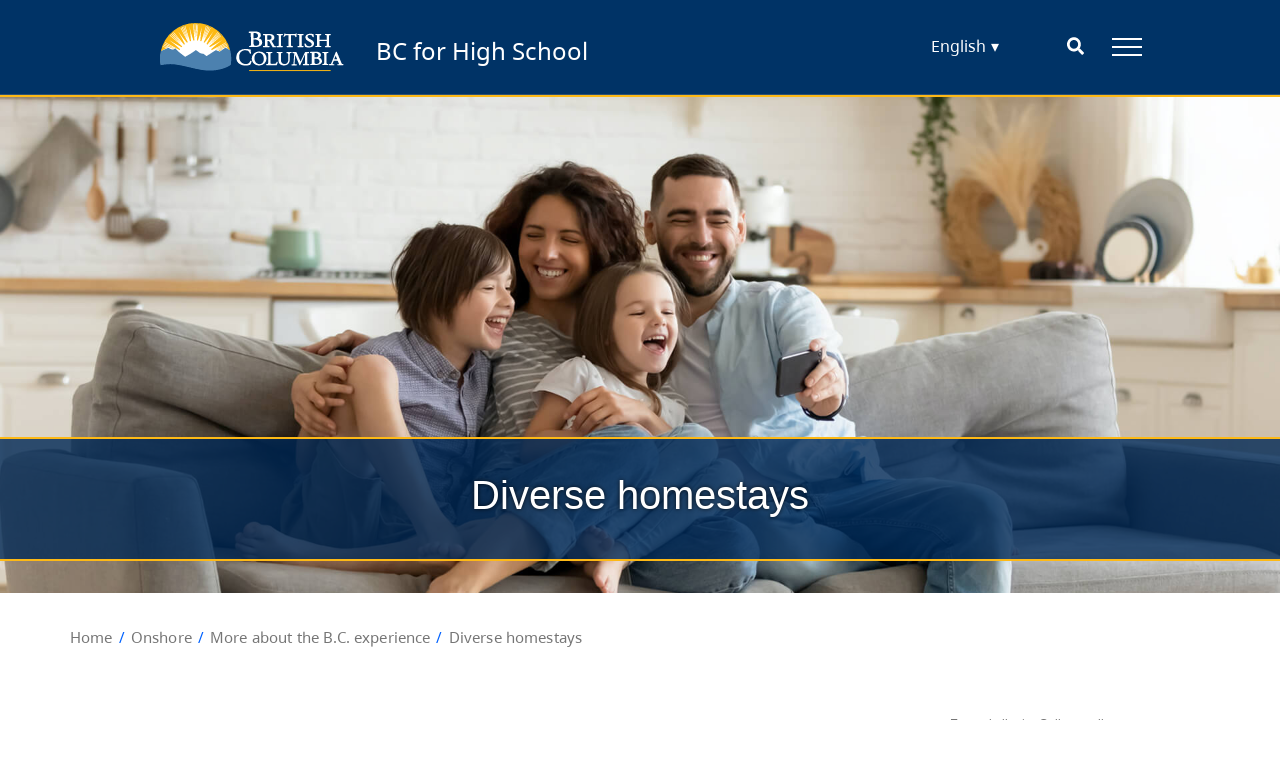

--- FILE ---
content_type: text/html; charset=UTF-8
request_url: https://bcforhighschool.gov.bc.ca/onshore/more-about-the-bc-experience/diverse-homestays/
body_size: 10020
content:
<!doctype html>

<html lang="en-CA" class="">
  <head>
  <meta charset="utf-8">
  <meta http-equiv="x-ua-compatible" content="ie=edge">
  <meta name="viewport" content="width=device-width, initial-scale=1, shrink-to-fit=no">
  <link rel="icon" type="image/x-icon" href="" />
  <meta name="theme-color" content="#003366"/>
  <title>Diverse homestays &#8211; BC for High School</title>
<meta name='robots' content='max-image-preview:large' />
	<style>img:is([sizes="auto" i], [sizes^="auto," i]) { contain-intrinsic-size: 3000px 1500px }</style>
	<link rel="alternate" href="https://bcforhighschool.gov.bc.ca/onshore/more-about-the-bc-experience/diverse-homestays/" hreflang="en" />
<link rel="alternate" href="https://bcforhighschool.gov.bc.ca/fr/onshore/more-about-the-bc-experience/diverse-homestays/" hreflang="fr" />
<link rel="alternate" href="https://bcforhighschool.gov.bc.ca/zh/onshore/more-about-the-bc-experience/diverse-homestays/" hreflang="zh-CN" />
<link rel="alternate" href="https://bcforhighschool.gov.bc.ca/zh-tw/onshore/more-about-the-bc-experience/diverse-homestays/" hreflang="zh-TW" />
<link rel="alternate" href="https://bcforhighschool.gov.bc.ca/ko/onshore/more-about-the-bc-experience/diverse-homestays/" hreflang="ko" />
<link rel="alternate" href="https://bcforhighschool.gov.bc.ca/ja/onshore/more-about-the-bc-experience/diverse-homestays/" hreflang="ja" />
<link rel="alternate" href="https://bcforhighschool.gov.bc.ca/vi/onshore/more-about-the-bc-experience/diverse-homestays/" hreflang="vi" />
<link rel="alternate" href="https://bcforhighschool.gov.bc.ca/th/onshore/more-about-the-bc-experience/diverse-homestays/" hreflang="th" />
<link rel="alternate" href="https://bcforhighschool.gov.bc.ca/es/onshore/more-about-the-bc-experience/diverse-homestays/" hreflang="es" />
<link rel="alternate" href="https://bcforhighschool.gov.bc.ca/pt/onshore/more-about-the-bc-experience/diverse-homestays/" hreflang="pt" />
<link rel="alternate" href="https://bcforhighschool.gov.bc.ca/de/onshore/more-about-the-bc-experience/diverse-homestays/" hreflang="de" />
<link rel="alternate" href="https://bcforhighschool.gov.bc.ca/it/onshore/more-about-the-bc-experience/diverse-homestays/" hreflang="it" />
<link rel="alternate" href="https://bcforhighschool.gov.bc.ca/hi/onshore/more-about-the-bc-experience/diverse-homestays/" hreflang="hi" />
<link rel="alternate" href="https://bcforhighschool.gov.bc.ca/fa/onshore/more-about-the-bc-experience/diverse-homestays/" hreflang="fa" />
<link rel="alternate" href="https://bcforhighschool.gov.bc.ca/ar/onshore/more-about-the-bc-experience/diverse-homestays/" hreflang="ar" />
<link rel="alternate" href="https://bcforhighschool.gov.bc.ca/tr/onshore/more-about-the-bc-experience/diverse-homestays/" hreflang="tr" />
<link rel="alternate" href="https://bcforhighschool.gov.bc.ca/kk/onshore/more-about-the-bc-experience/diverse-homestays/" hreflang="kk" />
<link rel="alternate" href="https://bcforhighschool.gov.bc.ca/pa/onshore/more-about-the-bc-experience/diverse-homestays/" hreflang="pa" />
<script type="text/javascript">
/* <![CDATA[ */
window._wpemojiSettings = {"baseUrl":"https:\/\/s.w.org\/images\/core\/emoji\/15.0.3\/72x72\/","ext":".png","svgUrl":"https:\/\/s.w.org\/images\/core\/emoji\/15.0.3\/svg\/","svgExt":".svg","source":{"concatemoji":"https:\/\/bcforhighschool.gov.bc.ca\/wp-includes\/js\/wp-emoji-release.min.js?ver=6.7.2"}};
/*! This file is auto-generated */
!function(i,n){var o,s,e;function c(e){try{var t={supportTests:e,timestamp:(new Date).valueOf()};sessionStorage.setItem(o,JSON.stringify(t))}catch(e){}}function p(e,t,n){e.clearRect(0,0,e.canvas.width,e.canvas.height),e.fillText(t,0,0);var t=new Uint32Array(e.getImageData(0,0,e.canvas.width,e.canvas.height).data),r=(e.clearRect(0,0,e.canvas.width,e.canvas.height),e.fillText(n,0,0),new Uint32Array(e.getImageData(0,0,e.canvas.width,e.canvas.height).data));return t.every(function(e,t){return e===r[t]})}function u(e,t,n){switch(t){case"flag":return n(e,"\ud83c\udff3\ufe0f\u200d\u26a7\ufe0f","\ud83c\udff3\ufe0f\u200b\u26a7\ufe0f")?!1:!n(e,"\ud83c\uddfa\ud83c\uddf3","\ud83c\uddfa\u200b\ud83c\uddf3")&&!n(e,"\ud83c\udff4\udb40\udc67\udb40\udc62\udb40\udc65\udb40\udc6e\udb40\udc67\udb40\udc7f","\ud83c\udff4\u200b\udb40\udc67\u200b\udb40\udc62\u200b\udb40\udc65\u200b\udb40\udc6e\u200b\udb40\udc67\u200b\udb40\udc7f");case"emoji":return!n(e,"\ud83d\udc26\u200d\u2b1b","\ud83d\udc26\u200b\u2b1b")}return!1}function f(e,t,n){var r="undefined"!=typeof WorkerGlobalScope&&self instanceof WorkerGlobalScope?new OffscreenCanvas(300,150):i.createElement("canvas"),a=r.getContext("2d",{willReadFrequently:!0}),o=(a.textBaseline="top",a.font="600 32px Arial",{});return e.forEach(function(e){o[e]=t(a,e,n)}),o}function t(e){var t=i.createElement("script");t.src=e,t.defer=!0,i.head.appendChild(t)}"undefined"!=typeof Promise&&(o="wpEmojiSettingsSupports",s=["flag","emoji"],n.supports={everything:!0,everythingExceptFlag:!0},e=new Promise(function(e){i.addEventListener("DOMContentLoaded",e,{once:!0})}),new Promise(function(t){var n=function(){try{var e=JSON.parse(sessionStorage.getItem(o));if("object"==typeof e&&"number"==typeof e.timestamp&&(new Date).valueOf()<e.timestamp+604800&&"object"==typeof e.supportTests)return e.supportTests}catch(e){}return null}();if(!n){if("undefined"!=typeof Worker&&"undefined"!=typeof OffscreenCanvas&&"undefined"!=typeof URL&&URL.createObjectURL&&"undefined"!=typeof Blob)try{var e="postMessage("+f.toString()+"("+[JSON.stringify(s),u.toString(),p.toString()].join(",")+"));",r=new Blob([e],{type:"text/javascript"}),a=new Worker(URL.createObjectURL(r),{name:"wpTestEmojiSupports"});return void(a.onmessage=function(e){c(n=e.data),a.terminate(),t(n)})}catch(e){}c(n=f(s,u,p))}t(n)}).then(function(e){for(var t in e)n.supports[t]=e[t],n.supports.everything=n.supports.everything&&n.supports[t],"flag"!==t&&(n.supports.everythingExceptFlag=n.supports.everythingExceptFlag&&n.supports[t]);n.supports.everythingExceptFlag=n.supports.everythingExceptFlag&&!n.supports.flag,n.DOMReady=!1,n.readyCallback=function(){n.DOMReady=!0}}).then(function(){return e}).then(function(){var e;n.supports.everything||(n.readyCallback(),(e=n.source||{}).concatemoji?t(e.concatemoji):e.wpemoji&&e.twemoji&&(t(e.twemoji),t(e.wpemoji)))}))}((window,document),window._wpemojiSettings);
/* ]]> */
</script>
		<style type="text/css">
			#wpadminbar #wp-admin-bar-my-networks > .ab-item:first-child:before {
				content: "\f325";
				top: 3px;
			}
		</style>
		<style id='wp-emoji-styles-inline-css' type='text/css'>

	img.wp-smiley, img.emoji {
		display: inline !important;
		border: none !important;
		box-shadow: none !important;
		height: 1em !important;
		width: 1em !important;
		margin: 0 0.07em !important;
		vertical-align: -0.1em !important;
		background: none !important;
		padding: 0 !important;
	}
</style>
<link rel='stylesheet' id='wp-block-library-css' href='https://bcforhighschool.gov.bc.ca/wp-includes/css/dist/block-library/style.min.css?ver=6.7.2' type='text/css' media='all' />
<link rel='stylesheet' id='bcgov-blocks-css' href='https://bcforhighschool.gov.bc.ca/app/plugins/bcgov-blocks/dist/styles/app.css?ver=1.4.0' type='text/css' media='all' />
<style id='classic-theme-styles-inline-css' type='text/css'>
/*! This file is auto-generated */
.wp-block-button__link{color:#fff;background-color:#32373c;border-radius:9999px;box-shadow:none;text-decoration:none;padding:calc(.667em + 2px) calc(1.333em + 2px);font-size:1.125em}.wp-block-file__button{background:#32373c;color:#fff;text-decoration:none}
</style>
<style id='global-styles-inline-css' type='text/css'>
:root{--wp--preset--aspect-ratio--square: 1;--wp--preset--aspect-ratio--4-3: 4/3;--wp--preset--aspect-ratio--3-4: 3/4;--wp--preset--aspect-ratio--3-2: 3/2;--wp--preset--aspect-ratio--2-3: 2/3;--wp--preset--aspect-ratio--16-9: 16/9;--wp--preset--aspect-ratio--9-16: 9/16;--wp--preset--color--black: #000000;--wp--preset--color--cyan-bluish-gray: #abb8c3;--wp--preset--color--white: #ffffff;--wp--preset--color--pale-pink: #f78da7;--wp--preset--color--vivid-red: #cf2e2e;--wp--preset--color--luminous-vivid-orange: #ff6900;--wp--preset--color--luminous-vivid-amber: #fcb900;--wp--preset--color--light-green-cyan: #7bdcb5;--wp--preset--color--vivid-green-cyan: #00d084;--wp--preset--color--pale-cyan-blue: #8ed1fc;--wp--preset--color--vivid-cyan-blue: #0693e3;--wp--preset--color--vivid-purple: #9b51e0;--wp--preset--gradient--vivid-cyan-blue-to-vivid-purple: linear-gradient(135deg,rgba(6,147,227,1) 0%,rgb(155,81,224) 100%);--wp--preset--gradient--light-green-cyan-to-vivid-green-cyan: linear-gradient(135deg,rgb(122,220,180) 0%,rgb(0,208,130) 100%);--wp--preset--gradient--luminous-vivid-amber-to-luminous-vivid-orange: linear-gradient(135deg,rgba(252,185,0,1) 0%,rgba(255,105,0,1) 100%);--wp--preset--gradient--luminous-vivid-orange-to-vivid-red: linear-gradient(135deg,rgba(255,105,0,1) 0%,rgb(207,46,46) 100%);--wp--preset--gradient--very-light-gray-to-cyan-bluish-gray: linear-gradient(135deg,rgb(238,238,238) 0%,rgb(169,184,195) 100%);--wp--preset--gradient--cool-to-warm-spectrum: linear-gradient(135deg,rgb(74,234,220) 0%,rgb(151,120,209) 20%,rgb(207,42,186) 40%,rgb(238,44,130) 60%,rgb(251,105,98) 80%,rgb(254,248,76) 100%);--wp--preset--gradient--blush-light-purple: linear-gradient(135deg,rgb(255,206,236) 0%,rgb(152,150,240) 100%);--wp--preset--gradient--blush-bordeaux: linear-gradient(135deg,rgb(254,205,165) 0%,rgb(254,45,45) 50%,rgb(107,0,62) 100%);--wp--preset--gradient--luminous-dusk: linear-gradient(135deg,rgb(255,203,112) 0%,rgb(199,81,192) 50%,rgb(65,88,208) 100%);--wp--preset--gradient--pale-ocean: linear-gradient(135deg,rgb(255,245,203) 0%,rgb(182,227,212) 50%,rgb(51,167,181) 100%);--wp--preset--gradient--electric-grass: linear-gradient(135deg,rgb(202,248,128) 0%,rgb(113,206,126) 100%);--wp--preset--gradient--midnight: linear-gradient(135deg,rgb(2,3,129) 0%,rgb(40,116,252) 100%);--wp--preset--font-size--small: 13px;--wp--preset--font-size--medium: 20px;--wp--preset--font-size--large: 36px;--wp--preset--font-size--x-large: 42px;--wp--preset--spacing--20: 0.44rem;--wp--preset--spacing--30: 0.67rem;--wp--preset--spacing--40: 1rem;--wp--preset--spacing--50: 1.5rem;--wp--preset--spacing--60: 2.25rem;--wp--preset--spacing--70: 3.38rem;--wp--preset--spacing--80: 5.06rem;--wp--preset--shadow--natural: 6px 6px 9px rgba(0, 0, 0, 0.2);--wp--preset--shadow--deep: 12px 12px 50px rgba(0, 0, 0, 0.4);--wp--preset--shadow--sharp: 6px 6px 0px rgba(0, 0, 0, 0.2);--wp--preset--shadow--outlined: 6px 6px 0px -3px rgba(255, 255, 255, 1), 6px 6px rgba(0, 0, 0, 1);--wp--preset--shadow--crisp: 6px 6px 0px rgba(0, 0, 0, 1);}:where(.is-layout-flex){gap: 0.5em;}:where(.is-layout-grid){gap: 0.5em;}body .is-layout-flex{display: flex;}.is-layout-flex{flex-wrap: wrap;align-items: center;}.is-layout-flex > :is(*, div){margin: 0;}body .is-layout-grid{display: grid;}.is-layout-grid > :is(*, div){margin: 0;}:where(.wp-block-columns.is-layout-flex){gap: 2em;}:where(.wp-block-columns.is-layout-grid){gap: 2em;}:where(.wp-block-post-template.is-layout-flex){gap: 1.25em;}:where(.wp-block-post-template.is-layout-grid){gap: 1.25em;}.has-black-color{color: var(--wp--preset--color--black) !important;}.has-cyan-bluish-gray-color{color: var(--wp--preset--color--cyan-bluish-gray) !important;}.has-white-color{color: var(--wp--preset--color--white) !important;}.has-pale-pink-color{color: var(--wp--preset--color--pale-pink) !important;}.has-vivid-red-color{color: var(--wp--preset--color--vivid-red) !important;}.has-luminous-vivid-orange-color{color: var(--wp--preset--color--luminous-vivid-orange) !important;}.has-luminous-vivid-amber-color{color: var(--wp--preset--color--luminous-vivid-amber) !important;}.has-light-green-cyan-color{color: var(--wp--preset--color--light-green-cyan) !important;}.has-vivid-green-cyan-color{color: var(--wp--preset--color--vivid-green-cyan) !important;}.has-pale-cyan-blue-color{color: var(--wp--preset--color--pale-cyan-blue) !important;}.has-vivid-cyan-blue-color{color: var(--wp--preset--color--vivid-cyan-blue) !important;}.has-vivid-purple-color{color: var(--wp--preset--color--vivid-purple) !important;}.has-black-background-color{background-color: var(--wp--preset--color--black) !important;}.has-cyan-bluish-gray-background-color{background-color: var(--wp--preset--color--cyan-bluish-gray) !important;}.has-white-background-color{background-color: var(--wp--preset--color--white) !important;}.has-pale-pink-background-color{background-color: var(--wp--preset--color--pale-pink) !important;}.has-vivid-red-background-color{background-color: var(--wp--preset--color--vivid-red) !important;}.has-luminous-vivid-orange-background-color{background-color: var(--wp--preset--color--luminous-vivid-orange) !important;}.has-luminous-vivid-amber-background-color{background-color: var(--wp--preset--color--luminous-vivid-amber) !important;}.has-light-green-cyan-background-color{background-color: var(--wp--preset--color--light-green-cyan) !important;}.has-vivid-green-cyan-background-color{background-color: var(--wp--preset--color--vivid-green-cyan) !important;}.has-pale-cyan-blue-background-color{background-color: var(--wp--preset--color--pale-cyan-blue) !important;}.has-vivid-cyan-blue-background-color{background-color: var(--wp--preset--color--vivid-cyan-blue) !important;}.has-vivid-purple-background-color{background-color: var(--wp--preset--color--vivid-purple) !important;}.has-black-border-color{border-color: var(--wp--preset--color--black) !important;}.has-cyan-bluish-gray-border-color{border-color: var(--wp--preset--color--cyan-bluish-gray) !important;}.has-white-border-color{border-color: var(--wp--preset--color--white) !important;}.has-pale-pink-border-color{border-color: var(--wp--preset--color--pale-pink) !important;}.has-vivid-red-border-color{border-color: var(--wp--preset--color--vivid-red) !important;}.has-luminous-vivid-orange-border-color{border-color: var(--wp--preset--color--luminous-vivid-orange) !important;}.has-luminous-vivid-amber-border-color{border-color: var(--wp--preset--color--luminous-vivid-amber) !important;}.has-light-green-cyan-border-color{border-color: var(--wp--preset--color--light-green-cyan) !important;}.has-vivid-green-cyan-border-color{border-color: var(--wp--preset--color--vivid-green-cyan) !important;}.has-pale-cyan-blue-border-color{border-color: var(--wp--preset--color--pale-cyan-blue) !important;}.has-vivid-cyan-blue-border-color{border-color: var(--wp--preset--color--vivid-cyan-blue) !important;}.has-vivid-purple-border-color{border-color: var(--wp--preset--color--vivid-purple) !important;}.has-vivid-cyan-blue-to-vivid-purple-gradient-background{background: var(--wp--preset--gradient--vivid-cyan-blue-to-vivid-purple) !important;}.has-light-green-cyan-to-vivid-green-cyan-gradient-background{background: var(--wp--preset--gradient--light-green-cyan-to-vivid-green-cyan) !important;}.has-luminous-vivid-amber-to-luminous-vivid-orange-gradient-background{background: var(--wp--preset--gradient--luminous-vivid-amber-to-luminous-vivid-orange) !important;}.has-luminous-vivid-orange-to-vivid-red-gradient-background{background: var(--wp--preset--gradient--luminous-vivid-orange-to-vivid-red) !important;}.has-very-light-gray-to-cyan-bluish-gray-gradient-background{background: var(--wp--preset--gradient--very-light-gray-to-cyan-bluish-gray) !important;}.has-cool-to-warm-spectrum-gradient-background{background: var(--wp--preset--gradient--cool-to-warm-spectrum) !important;}.has-blush-light-purple-gradient-background{background: var(--wp--preset--gradient--blush-light-purple) !important;}.has-blush-bordeaux-gradient-background{background: var(--wp--preset--gradient--blush-bordeaux) !important;}.has-luminous-dusk-gradient-background{background: var(--wp--preset--gradient--luminous-dusk) !important;}.has-pale-ocean-gradient-background{background: var(--wp--preset--gradient--pale-ocean) !important;}.has-electric-grass-gradient-background{background: var(--wp--preset--gradient--electric-grass) !important;}.has-midnight-gradient-background{background: var(--wp--preset--gradient--midnight) !important;}.has-small-font-size{font-size: var(--wp--preset--font-size--small) !important;}.has-medium-font-size{font-size: var(--wp--preset--font-size--medium) !important;}.has-large-font-size{font-size: var(--wp--preset--font-size--large) !important;}.has-x-large-font-size{font-size: var(--wp--preset--font-size--x-large) !important;}
:where(.wp-block-post-template.is-layout-flex){gap: 1.25em;}:where(.wp-block-post-template.is-layout-grid){gap: 1.25em;}
:where(.wp-block-columns.is-layout-flex){gap: 2em;}:where(.wp-block-columns.is-layout-grid){gap: 2em;}
:root :where(.wp-block-pullquote){font-size: 1.5em;line-height: 1.6;}
</style>
<link rel='stylesheet' id='bcgov-assets-loader-app-css' href='https://bcforhighschool.gov.bc.ca/app/plugins/bcgov-assets-loader/src/Bcgov/../../dist/styles/app.css?ver=3' type='text/css' media='all' />
<style id='bcgov-assets-loader-app-inline-css' type='text/css'>

@font-face {
					src: url("https://bcforhighschool.gov.bc.ca/app/uploads/sites/758/assets/woff2/Roboto-Light.woff2") format("woff2");
					font-weight: normal;
					font-style: normal;
					font-family: 'Roboto';
				}
@font-face {
					src: url("https://bcforhighschool.gov.bc.ca/app/uploads/sites/758/assets/woff/Roboto-Light.woff") format("woff");
					font-weight: normal;
					font-style: normal;
					font-family: 'Roboto';
				}
</style>
<link rel='stylesheet' id='sage/bootstrap.css-css' href='https://bcforhighschool.gov.bc.ca/app/themes/bcgov-bcforhighschool/dist/styles/bootstrap.css?ver=0.0.1-notfound' type='text/css' media='all' />
<link rel='stylesheet' id='sage/fonts.css-css' href='https://bcforhighschool.gov.bc.ca/app/themes/bcgov-bcforhighschool/dist/styles/fonts.css?ver=0.0.1-notfound' type='text/css' media='all' />
<link rel='stylesheet' id='sage/main.css-css' href='https://bcforhighschool.gov.bc.ca/app/themes/bcgov-bcforhighschool/dist/styles/main.css?ver=0.0.1-notfound' type='text/css' media='all' />
<style id='sage/main.css-inline-css' type='text/css'>
.testimonial-items .wp-block-quote.testimonial.students::before {content: "Students";}
.testimonial-items .wp-block-quote.testimonial.graduates::before {content: "Graduates";}
.testimonial-items .wp-block-quote.testimonial.parents::before {content: "Parents";}
.testimonial-items .wp-block-quote.testimonial.principals::before {content: "Principals";}
.testimonial-items .wp-block-quote.testimonial.inspectors::before {content: "Inspectors";}
.testimonial-items .wp-block-quote.testimonial.representatives::before {content: "Representatives";}

</style>
<script type="text/javascript" src="https://bcforhighschool.gov.bc.ca/wp-includes/js/jquery/jquery.min.js?ver=3.7.1" id="jquery-core-js"></script>
<script type="text/javascript" src="https://bcforhighschool.gov.bc.ca/wp-includes/js/jquery/jquery-migrate.min.js?ver=3.4.1" id="jquery-migrate-js"></script>
<script type="text/javascript" id="bcgov-looker-snowplow-js-extra">
/* <![CDATA[ */
var bcgov_snowplow_vars = {"appId":"Snowplow_standalone","collector_url":"spt.apps.gov.bc.ca","is_search":""};
/* ]]> */
</script>
<script type="text/javascript" src="https://bcforhighschool.gov.bc.ca/app/plugins/bcgov-looker-snowplow/public/js/bcgov-looker-snowplow-public.js?ver=1.2.4" id="bcgov-looker-snowplow-js"></script>
<script type="text/javascript" src="https://bcforhighschool.gov.bc.ca/app/plugins/bcgov-blocks/dist/scripts/app.js?ver=1.4.0" id="bcgov-blocks-app-js"></script>
<link rel="https://api.w.org/" href="https://bcforhighschool.gov.bc.ca/wp-json/" /><link rel="alternate" title="JSON" type="application/json" href="https://bcforhighschool.gov.bc.ca/wp-json/wp/v2/pages/433" /><link rel="EditURI" type="application/rsd+xml" title="RSD" href="https://bcforhighschool.gov.bc.ca/xmlrpc.php?rsd" />
<meta name="generator" content="WordPress 6.7.2" />
<link rel="canonical" href="https://bcforhighschool.gov.bc.ca/onshore/more-about-the-bc-experience/diverse-homestays/" />
<link rel='shortlink' href='https://bcforhighschool.gov.bc.ca/?p=433' />
<link rel="alternate" title="oEmbed (JSON)" type="application/json+oembed" href="https://bcforhighschool.gov.bc.ca/wp-json/oembed/1.0/embed?url=https%3A%2F%2Fbcforhighschool.gov.bc.ca%2Fonshore%2Fmore-about-the-bc-experience%2Fdiverse-homestays%2F" />
<link rel="alternate" title="oEmbed (XML)" type="text/xml+oembed" href="https://bcforhighschool.gov.bc.ca/wp-json/oembed/1.0/embed?url=https%3A%2F%2Fbcforhighschool.gov.bc.ca%2Fonshore%2Fmore-about-the-bc-experience%2Fdiverse-homestays%2F&#038;format=xml" />
		<style type="text/css" id="wp-custom-css">
			/* Temporary style patch – remove with next code push */

@media (max-width: 781px) {
	body.portrait #main-content .landing-page-section-1 .landing-area .wp-block-column p.description {
    width: 50%;
	}	
}		</style>
		  

</head>

  <body class="page-template page-template-template-fullwidth template-fullwidth page page-id-433 page-parent page-child parent-pageid-423 diverse-homestays sidebar-primary bc4hs">
        <div class="header-nav">
      <div class="header-floating  is-floating ">
  <div class="header-floating-holder" ></div>
  <bcgov-header logo href="https://bcforhighschool.gov.bc.ca">
    <span class="header-branding">
              <img
          alt="BC for High School branding logo"
          src="https://bcforhighschool.gov.bc.ca/app/themes/bcgov-bcforhighschool/dist/images/gov_bc_logo.svg"
          class="img-desktop"
        />
             
    </span>
        <div class="headline">BC for High School</div>
        <div aria>
      <a  href="#main-navigation">Skip to navigation</a>
      <a  href="#main-content">Skip to Contents</a>
      <a  href="accessibility">Skip to Accessibility Statement</a>
    </div>
    <div class="expander"></div>
    <div class="language-switcher-container">
        <div id="languageSwitcher">
    <div class="accessibleselect-wrapper">
                <select class="accessibleselect-native" aria-label="switch page language translation">
            <option value="" selected="">English</option>
                                                            <option value="https://bcforhighschool.gov.bc.ca/fr/onshore/more-about-the-bc-experience/diverse-homestays/">French – Français</option>
                                            <option value="https://bcforhighschool.gov.bc.ca/zh/onshore/more-about-the-bc-experience/diverse-homestays/">Simplified Chinese – 中文 (中国)</option>
                                            <option value="https://bcforhighschool.gov.bc.ca/zh-tw/onshore/more-about-the-bc-experience/diverse-homestays/">Traditional Chinese – 中文 (台灣)</option>
                                            <option value="https://bcforhighschool.gov.bc.ca/ko/onshore/more-about-the-bc-experience/diverse-homestays/">Korean – 한국어</option>
                                            <option value="https://bcforhighschool.gov.bc.ca/ja/onshore/more-about-the-bc-experience/diverse-homestays/">Japanese – 日本語</option>
                                            <option value="https://bcforhighschool.gov.bc.ca/vi/onshore/more-about-the-bc-experience/diverse-homestays/">Vietnamese – Tiếng Việt</option>
                                            <option value="https://bcforhighschool.gov.bc.ca/th/onshore/more-about-the-bc-experience/diverse-homestays/">Thai – ไทย</option>
                                            <option value="https://bcforhighschool.gov.bc.ca/es/onshore/more-about-the-bc-experience/diverse-homestays/">Spanish – Español</option>
                                            <option value="https://bcforhighschool.gov.bc.ca/pt/onshore/more-about-the-bc-experience/diverse-homestays/">Portuguese – Português</option>
                                            <option value="https://bcforhighschool.gov.bc.ca/de/onshore/more-about-the-bc-experience/diverse-homestays/">German – Deutsch</option>
                                            <option value="https://bcforhighschool.gov.bc.ca/it/onshore/more-about-the-bc-experience/diverse-homestays/">Italian – Italiano</option>
                                            <option value="https://bcforhighschool.gov.bc.ca/hi/onshore/more-about-the-bc-experience/diverse-homestays/">Hindi – हिन्दी</option>
                                            <option value="https://bcforhighschool.gov.bc.ca/fa/onshore/more-about-the-bc-experience/diverse-homestays/">Persian – فارسی</option>
                                            <option value="https://bcforhighschool.gov.bc.ca/ar/onshore/more-about-the-bc-experience/diverse-homestays/">Arabic – العربية</option>
                                            <option value="https://bcforhighschool.gov.bc.ca/tr/onshore/more-about-the-bc-experience/diverse-homestays/">Turkish – Türkçe</option>
                                            <option value="https://bcforhighschool.gov.bc.ca/bn/home-2/">Bengali – বাংলা</option>
                                            <option value="https://bcforhighschool.gov.bc.ca/kk/onshore/more-about-the-bc-experience/diverse-homestays/">Kazakh - Қазақ тілі</option>
                                            <option value="https://bcforhighschool.gov.bc.ca/pa/onshore/more-about-the-bc-experience/diverse-homestays/">Punjabi - ਪੰਜਾਬੀ</option>
                    </select>

                <div class="accessibleselect-custom js-selectCustom" aria-hidden="true">
            <div class="accessibleselect-custom-trigger"><div class="accessibleselect-language-flag" style="background-image:url();"></div><span class="accessibleselect-language-name">English</span></div>
            <div class="accessibleselect-custom-options">
                                                            <div class="accessibleselect-custom-option" data-value="https://bcforhighschool.gov.bc.ca/fr/onshore/more-about-the-bc-experience/diverse-homestays/"><div class="accessibleselect-language-flag" style="background-image:url();"></div><span class="accessibleselect-language-name">French – Français</span></div>
                                            <div class="accessibleselect-custom-option" data-value="https://bcforhighschool.gov.bc.ca/zh/onshore/more-about-the-bc-experience/diverse-homestays/"><div class="accessibleselect-language-flag" style="background-image:url();"></div><span class="accessibleselect-language-name">Simplified Chinese – 中文 (中国)</span></div>
                                            <div class="accessibleselect-custom-option" data-value="https://bcforhighschool.gov.bc.ca/zh-tw/onshore/more-about-the-bc-experience/diverse-homestays/"><div class="accessibleselect-language-flag" style="background-image:url();"></div><span class="accessibleselect-language-name">Traditional Chinese – 中文 (台灣)</span></div>
                                            <div class="accessibleselect-custom-option" data-value="https://bcforhighschool.gov.bc.ca/ko/onshore/more-about-the-bc-experience/diverse-homestays/"><div class="accessibleselect-language-flag" style="background-image:url();"></div><span class="accessibleselect-language-name">Korean – 한국어</span></div>
                                            <div class="accessibleselect-custom-option" data-value="https://bcforhighschool.gov.bc.ca/ja/onshore/more-about-the-bc-experience/diverse-homestays/"><div class="accessibleselect-language-flag" style="background-image:url();"></div><span class="accessibleselect-language-name">Japanese – 日本語</span></div>
                                            <div class="accessibleselect-custom-option" data-value="https://bcforhighschool.gov.bc.ca/vi/onshore/more-about-the-bc-experience/diverse-homestays/"><div class="accessibleselect-language-flag" style="background-image:url();"></div><span class="accessibleselect-language-name">Vietnamese – Tiếng Việt</span></div>
                                            <div class="accessibleselect-custom-option" data-value="https://bcforhighschool.gov.bc.ca/th/onshore/more-about-the-bc-experience/diverse-homestays/"><div class="accessibleselect-language-flag" style="background-image:url();"></div><span class="accessibleselect-language-name">Thai – ไทย</span></div>
                                            <div class="accessibleselect-custom-option" data-value="https://bcforhighschool.gov.bc.ca/es/onshore/more-about-the-bc-experience/diverse-homestays/"><div class="accessibleselect-language-flag" style="background-image:url();"></div><span class="accessibleselect-language-name">Spanish – Español</span></div>
                                            <div class="accessibleselect-custom-option" data-value="https://bcforhighschool.gov.bc.ca/pt/onshore/more-about-the-bc-experience/diverse-homestays/"><div class="accessibleselect-language-flag" style="background-image:url();"></div><span class="accessibleselect-language-name">Portuguese – Português</span></div>
                                            <div class="accessibleselect-custom-option" data-value="https://bcforhighschool.gov.bc.ca/de/onshore/more-about-the-bc-experience/diverse-homestays/"><div class="accessibleselect-language-flag" style="background-image:url();"></div><span class="accessibleselect-language-name">German – Deutsch</span></div>
                                            <div class="accessibleselect-custom-option" data-value="https://bcforhighschool.gov.bc.ca/it/onshore/more-about-the-bc-experience/diverse-homestays/"><div class="accessibleselect-language-flag" style="background-image:url();"></div><span class="accessibleselect-language-name">Italian – Italiano</span></div>
                                            <div class="accessibleselect-custom-option" data-value="https://bcforhighschool.gov.bc.ca/hi/onshore/more-about-the-bc-experience/diverse-homestays/"><div class="accessibleselect-language-flag" style="background-image:url();"></div><span class="accessibleselect-language-name">Hindi – हिन्दी</span></div>
                                            <div class="accessibleselect-custom-option" data-value="https://bcforhighschool.gov.bc.ca/fa/onshore/more-about-the-bc-experience/diverse-homestays/"><div class="accessibleselect-language-flag" style="background-image:url();"></div><span class="accessibleselect-language-name">Persian – فارسی</span></div>
                                            <div class="accessibleselect-custom-option" data-value="https://bcforhighschool.gov.bc.ca/ar/onshore/more-about-the-bc-experience/diverse-homestays/"><div class="accessibleselect-language-flag" style="background-image:url();"></div><span class="accessibleselect-language-name">Arabic – العربية</span></div>
                                            <div class="accessibleselect-custom-option" data-value="https://bcforhighschool.gov.bc.ca/tr/onshore/more-about-the-bc-experience/diverse-homestays/"><div class="accessibleselect-language-flag" style="background-image:url();"></div><span class="accessibleselect-language-name">Turkish – Türkçe</span></div>
                                            <div class="accessibleselect-custom-option" data-value="https://bcforhighschool.gov.bc.ca/bn/home-2/"><div class="accessibleselect-language-flag" style="background-image:url();"></div><span class="accessibleselect-language-name">Bengali – বাংলা</span></div>
                                            <div class="accessibleselect-custom-option" data-value="https://bcforhighschool.gov.bc.ca/kk/onshore/more-about-the-bc-experience/diverse-homestays/"><div class="accessibleselect-language-flag" style="background-image:url();"></div><span class="accessibleselect-language-name">Kazakh - Қазақ тілі</span></div>
                                            <div class="accessibleselect-custom-option" data-value="https://bcforhighschool.gov.bc.ca/pa/onshore/more-about-the-bc-experience/diverse-homestays/"><div class="accessibleselect-language-flag" style="background-image:url();"></div><span class="accessibleselect-language-name">Punjabi - ਪੰਜਾਬੀ</span></div>
                        </div>
        </div>
    </div>
</div>

    </div>
    <div class="button-container" >
      <ul class="nav-header"><li id="nav_menu-2" class="widget widget_nav_menu"></li>
<li id="nav_menu-4" class="widget widget_nav_menu"></li>
</ul>              <bcgov-button button-style="search" data-target="bcgov-search">Search</bcgov-button>                    <bcgov-button button-style="hamburger" data-target="main-navigation">Menu</bcgov-button>          </div>
		<div class="mega-menu">
    	<div>
  <div class="menu-onshore-menu-container"><bcgov-menu primary breakpoint="999999" alignment="right" allow-hover menu-time-out=1 id="main-navigation" class="navbar-nav">
	<a  href="https://bcforhighschool.gov.bc.ca/onshore/" class=" menu-item menu-item-type-post_type menu-item-object-page current-page-ancestor onshore" id="menu-item-548">B.C.&#8217;s Onshore School Program</a><bcgov-menu depth="0"  href="https://bcforhighschool.gov.bc.ca/onshore/choose-bc/" class=" menu-item menu-item-type-post_type menu-item-object-page menu-item-has-children onshore" id="menu-item-553"  name="Choose B.C." >
		 <a  href="https://bcforhighschool.gov.bc.ca/onshore/choose-bc/high-quality-education/" class="menu-item menu-item-type-post_type menu-item-object-page onshore" id="menu-item-558">High-quality education</a>	 <bcgov-menu depth="1"  href="https://bcforhighschool.gov.bc.ca/onshore/choose-bc/diverse-program-offerings/" class="menu-item menu-item-type-post_type menu-item-object-page menu-item-has-children onshore" id="menu-item-563"  name="Diverse program offerings" >
		 	 <a  href="https://bcforhighschool.gov.bc.ca/onshore/choose-bc/diverse-program-offerings/specialty-courses/" class="menu-item menu-item-type-post_type menu-item-object-page onshore" id="menu-item-1067">Specialty courses</a>
		 </bcgov-menu>

		 <a  href="https://bcforhighschool.gov.bc.ca/onshore/choose-bc/post-secondary-pathways/" class="menu-item menu-item-type-post_type menu-item-object-page onshore" id="menu-item-568">Post-secondary pathways</a>
		 <a  href="https://bcforhighschool.gov.bc.ca/onshore/choose-bc/natural-beauty/" class="menu-item menu-item-type-post_type menu-item-object-page onshore" id="menu-item-573">Natural beauty</a>
	</bcgov-menu>
<bcgov-menu depth="0"  href="https://bcforhighschool.gov.bc.ca/onshore/enrolling-in-a-bc-school/" class=" menu-item menu-item-type-post_type menu-item-object-page menu-item-has-children onshore" id="menu-item-583"  name="Enrolling in a B.C. school" >
		 <a  href="https://bcforhighschool.gov.bc.ca/onshore/enrolling-in-a-bc-school/enrolment-process/" class="menu-item menu-item-type-post_type menu-item-object-page onshore" id="menu-item-588">Enrolment process</a>	 <bcgov-menu depth="1"  href="https://bcforhighschool.gov.bc.ca/onshore/enrolling-in-a-bc-school/find-a-bc-school/" class="menu-item menu-item-type-post_type menu-item-object-page menu-item-has-children onshore" id="menu-item-593"  name="Find a B.C. school" >
		 	 <a  href="https://bcforhighschool.gov.bc.ca/onshore/enrolling-in-a-bc-school/find-a-bc-school/school-districts/" class="menu-item menu-item-type-post_type menu-item-object-page onshore" id="menu-item-1072">School districts</a>
		 	 <a  href="https://bcforhighschool.gov.bc.ca/onshore/enrolling-in-a-bc-school/find-a-bc-school/independent-schools/" class="menu-item menu-item-type-post_type menu-item-object-page onshore" id="menu-item-1077">Independent schools</a>
		 </bcgov-menu>

		 <a  href="https://bcforhighschool.gov.bc.ca/onshore/enrolling-in-a-bc-school/study-permits/" class="menu-item menu-item-type-post_type menu-item-object-page onshore" id="menu-item-598">Study permits</a>
	</bcgov-menu>
<bcgov-menu depth="0"  href="https://bcforhighschool.gov.bc.ca/onshore/more-about-the-bc-experience/" class=" menu-item menu-item-type-post_type menu-item-object-page current-page-ancestor current-menu-ancestor current-menu-parent current-page-parent current_page_parent current_page_ancestor menu-item-has-children onshore" id="menu-item-603"  name="More about the B.C. experience" >
		 <a  href="https://bcforhighschool.gov.bc.ca/onshore/more-about-the-bc-experience/multicultural-bc/" class="menu-item menu-item-type-post_type menu-item-object-page onshore" id="menu-item-1087">Multicultural B.C.</a>	 <bcgov-menu depth="1"  href="https://bcforhighschool.gov.bc.ca/onshore/more-about-the-bc-experience/diverse-homestays/" active class="menu-item menu-item-type-post_type menu-item-object-page current-menu-item page_item page-item-433 current_page_item menu-item-has-children onshore" id="menu-item-608"  name="Diverse homestays" >
		 	 <a  href="https://bcforhighschool.gov.bc.ca/onshore/more-about-the-bc-experience/diverse-homestays/homestay-guidelines/" class="menu-item menu-item-type-post_type menu-item-object-page onshore" id="menu-item-1082">Homestay guidelines</a>
		 </bcgov-menu>

		 <a  href="https://bcforhighschool.gov.bc.ca/onshore/more-about-the-bc-experience/international-education-in-bc/" class="menu-item menu-item-type-post_type menu-item-object-page onshore" id="menu-item-613">International education in B.C.</a>
		 <a  href="https://www.hellobc.com/" class="external menu-item menu-item-type-custom menu-item-object-custom onshore" id="menu-item-618">Visit B.C. (HelloBC)</a>
		 <a  href="https://bcforhighschool.gov.bc.ca/onshore/choose-bc/safety/" class="menu-item menu-item-type-post_type menu-item-object-page onshore" id="menu-item-39523">Student Supports</a>
	</bcgov-menu>
</bcgov-menu></div>
    </div>	</div>
    
  </bcgov-header>
</div>
          </div>
          <bcgov-search id="bcgov-search">
	<form  role="search" method="get" class="search-form" tabindex="-1" action="https://bcforhighschool.gov.bc.ca/">
		<label for="site-search-form" >Search</label>
		<input  type="search"
				id="site-search-form"
				class="search-field" 
				placeholder="Search BC for High School" 
				value="" 
				name="s">
		<bcgov-button button-style="search-inline-close">Close</bcgov-button>
		<bcgov-button button-style="search-inline">Search</bcgov-button>
	</form>
</bcgov-search>                                 <bcgov-breadcrumb>
        <a href="https://bcforhighschool.gov.bc.ca">Home</a>
                                <a href="https://bcforhighschool.gov.bc.ca/onshore/">Onshore</a>
       
                        <a href="https://bcforhighschool.gov.bc.ca/onshore/more-about-the-bc-experience/">More about the B.C. experience</a>
       
      
          
    <span>
      Diverse homestays
    </span>
  <div style="display: flex" slot="breadcrumb-extra">
      </div>
  </bcgov-breadcrumb>


                  <main id="main-content" class="bcgov-main" >
                    <div class="content-wrapper">
      <div class="row">
        <div class=" col-md-12  ">
            <div class="main-container" >
                                 <div class="page-header">
  <h1>Diverse homestays</h1>
</div>
 

  <div class="wp-block-group hero-banner"><div class="wp-block-group__inner-container is-layout-flow wp-block-group-is-layout-flow">
<div class="wp-block-columns is-layout-flex wp-container-core-columns-is-layout-1 wp-block-columns-is-layout-flex">
<div class="wp-block-column is-layout-flow wp-block-column-is-layout-flow">
<h2 class="wp-block-heading has-text-align-center">Diverse homestays</h2>



<div class="wp-block-bcgov-hero align-none undefined"><img decoding="async" class="hero-image" src="https://bcforhighschool.gov.bc.ca/app/uploads/sites/758/2021/03/diverse-homestays-hero-banner-1.jpg" alt="Hero Image"/><div class="hero-content-overlay" style="background-color:rgba(0,51,102,0.7)"></div></div>
</div>
</div>
</div></div>



<div class="wp-block-group"><div class="wp-block-group__inner-container is-layout-flow wp-block-group-is-layout-flow">
<div class="wp-block-columns is-layout-flex wp-container-core-columns-is-layout-2 wp-block-columns-is-layout-flex">
<div class="wp-block-column is-layout-flow wp-block-column-is-layout-flow" style="flex-basis:80%">
<div id="collapse-container-280d7b09-2379-409b-9f19-a54729b1f0e7" class="wp-block-bcgov-collapse"><div class="collapse-container-nav"><span><button data-target="#collapse-container-280d7b09-2379-409b-9f19-a54729b1f0e7" class="collapse-expand-all">Expand all</button></span><span><button data-target="#collapse-container-280d7b09-2379-409b-9f19-a54729b1f0e7" class="collapse-collapse-all">Collapse all</button></span></div>
<div class="wp-block-bcgov-collapse-item"><div class="collapse-header" id="heading-bb36628e-8ac2-4f83-a2e6-93799c198565"><h3><button role="button" data-toggle="collapse" data-target="#collapse-item-bb36628e-8ac2-4f83-a2e6-93799c198565" aria-expanded="false" aria-controls="collapse-item-bb36628e-8ac2-4f83-a2e6-93799c198565" class="collapsed"><span class="collapse-title">Family composition</span></button></h3></div><div class="collapse collapse-container" id="collapse-item-bb36628e-8ac2-4f83-a2e6-93799c198565"><div class="collapse-body">
<p>Canada is a diverse country, with multiculturalism built into its Charter of Rights and Freedoms. Homestay families reflect this diversity, allowing students to experience a variety of cultures, foods, and customs. They may be two-parent or single-parent families, and may or may not have children, or pets. </p>
<div class="collapse-close"><a data-toggle="collapse" href="#collapse-item-bb36628e-8ac2-4f83-a2e6-93799c198565" role="button" aria-expanded="true" aria-controls="collapse-item-bb36628e-8ac2-4f83-a2e6-93799c198565">Collapse</a></div></div></div></div>



<div class="wp-block-bcgov-collapse-item"><div class="collapse-header" id="heading-34ea560f-4b05-433a-9609-381dc5ff9308"><h3><button role="button" data-toggle="collapse" data-target="#collapse-item-34ea560f-4b05-433a-9609-381dc5ff9308" aria-expanded="false" aria-controls="collapse-item-34ea560f-4b05-433a-9609-381dc5ff9308" class="collapsed"><span class="collapse-title">Food expectations</span></button></h3></div><div class="collapse collapse-container" id="collapse-item-34ea560f-4b05-433a-9609-381dc5ff9308"><div class="collapse-body">
<p>When you come to B.C., you may&nbsp;find the food quite&nbsp;different from what you are used to. Talk to your host family about foods you like and foods you don’t like. However, food is an important part of any culture and you should be prepared to try what your homestay family eats.</p>



<p>Although it is not the same for all families,&nbsp;breakfast is often a lighter meal,&nbsp;lunch is packed at home and taken to school, and dinner is&nbsp;the main meal and the largest meal&nbsp;of the day.</p>



<p>You may be expected to prepare your own breakfast, and possibly pack your own lunch for school each day.</p>
<div class="collapse-close"><a data-toggle="collapse" href="#collapse-item-34ea560f-4b05-433a-9609-381dc5ff9308" role="button" aria-expanded="true" aria-controls="collapse-item-34ea560f-4b05-433a-9609-381dc5ff9308">Collapse</a></div></div></div></div>



<div class="wp-block-bcgov-collapse-item"><div class="collapse-header" id="heading-dbe9fd92-7a88-413a-a671-727f8522c574"><h3><button role="button" data-toggle="collapse" data-target="#collapse-item-dbe9fd92-7a88-413a-a671-727f8522c574" aria-expanded="false" aria-controls="collapse-item-dbe9fd92-7a88-413a-a671-727f8522c574" class="collapsed"><span class="collapse-title">Chores</span></button></h3></div><div class="collapse collapse-container" id="collapse-item-dbe9fd92-7a88-413a-a671-727f8522c574"><div class="collapse-body">
<p><strong>Chore = A routine task/job, especially a household one</strong></p>



<p>When you live with a homestay family, you should think of yourself as a member of that family. That means you will take part in family life, which may include helping out with family chores.</p>



<p>Chores are small jobs that need to be done regularly around the family home such as cleaning up the kitchen, loading and unloading the dishwasher, cleaning up one’s own bedroom, and taking out the garbage or recycling.</p>



<p>Helping with cooking is a great way to spend time with your host family and participate in one of the more enjoyable chores.</p>
<div class="collapse-close"><a data-toggle="collapse" href="#collapse-item-dbe9fd92-7a88-413a-a671-727f8522c574" role="button" aria-expanded="true" aria-controls="collapse-item-dbe9fd92-7a88-413a-a671-727f8522c574">Collapse</a></div></div></div></div>



<div class="wp-block-bcgov-collapse-item"><div class="collapse-header" id="heading-67c25ed8-bdcb-4d46-8d13-4a8d6fad2921"><h3><button role="button" data-toggle="collapse" data-target="#collapse-item-67c25ed8-bdcb-4d46-8d13-4a8d6fad2921" aria-expanded="false" aria-controls="collapse-item-67c25ed8-bdcb-4d46-8d13-4a8d6fad2921" class="collapsed"><span class="collapse-title">Homestay Guidelines</span></button></h3></div><div class="collapse collapse-container" id="collapse-item-67c25ed8-bdcb-4d46-8d13-4a8d6fad2921"><div class="collapse-body">
<p>B.C. has developed guidelines that&nbsp;explain the roles and responsibilities of homestay families, students, and schools.</p>



<p>The guidelines are translated into <a href="https://www2.gov.bc.ca/gov/content/education-training/k-12/administration/program-management/international-education/resources#homestay" target="_blank" rel="noreferrer noopener">14 languages</a> so that you and your parents may understand what to expect if you live in a homestay.</p>



<p>Read the&nbsp;<a href="https://www2.gov.bc.ca/assets/download/FA30CD66AB414C519EB5088D199CBC54" target="_blank" rel="noreferrer noopener">B.C. Homestay Guidelines</a>&nbsp;to find out more information about key responsibilities and expectations while in a homestay. Remember that your homestay family can act as an important source of information and support. If you must seek medical treatment, for example, it might be a good idea to ask one of your homestay family members to accompany you.</p>
<div class="collapse-close"><a data-toggle="collapse" href="#collapse-item-67c25ed8-bdcb-4d46-8d13-4a8d6fad2921" role="button" aria-expanded="true" aria-controls="collapse-item-67c25ed8-bdcb-4d46-8d13-4a8d6fad2921">Collapse</a></div></div></div></div>
</div>
</div>
</div>
</div></div>



<p></p>

                            </div>
        </div>
              </div>
    
    </div>
    </main>
        <footer class="footer" >
    <div class="footer-1"> <aside id="custom_html-2" class="widget_text widget widget_custom_html"><div class="widget_text sidebarBox"><div class="textwidget custom-html-widget"><style>#main-content .contact-section .gfield_select option { color: #333 !important;  }</style></div></div></aside></div>
      <bcgov-footer logo class="footer-img-right" >
    <div class="menu-bcgov-footer-navigation-container"><bcgov-menu breakpoint="0" alignment="" id="menu-bcgov-footer-navigation" class="nav ">
	<a  href="https://www2.gov.bc.ca/gov/content/home" class=" menu-item menu-item-type-custom menu-item-object-custom" id="menu-item-28">Home</a>
	<a  href="https://www2.gov.bc.ca/gov/content/about-gov-bc-ca" class=" menu-item menu-item-type-custom menu-item-object-custom" id="menu-item-33">About gov.bc.ca</a>
	<a  href="https://www2.gov.bc.ca/gov/content/home/disclaimer" class=" menu-item menu-item-type-custom menu-item-object-custom" id="menu-item-38">Disclaimer</a>
	<a  href="https://www2.gov.bc.ca/gov/content/home/privacy" class=" menu-item menu-item-type-custom menu-item-object-custom" id="menu-item-43">Privacy</a>
	<a  href="https://www2.gov.bc.ca/gov/content/home/accessibility" class=" menu-item menu-item-type-custom menu-item-object-custom" id="menu-item-48">Accessibility</a>
	<a  href="https://www2.gov.bc.ca/gov/content/home/copyright" class=" menu-item menu-item-type-custom menu-item-object-custom" id="menu-item-53">Copyright</a>
	<a  href="https://www2.gov.bc.ca/StaticWebResources/static/gov3/html/contact-us.html" class=" menu-item menu-item-type-custom menu-item-object-custom" id="menu-item-58">Contact Us</a></bcgov-menu></div>
          <img
      src="https://bcforhighschool.gov.bc.ca/app/themes/bcgov-bcforhighschool/dist//images/bc_gov_logo_transparent.png"
      alt="BC for High School"
    />
      </bcgov-footer>
</footer>
    <style id='core-block-supports-inline-css' type='text/css'>
.wp-container-core-columns-is-layout-1{flex-wrap:nowrap;}.wp-container-core-columns-is-layout-2{flex-wrap:nowrap;}
</style>
<script type="text/javascript" src="https://bcforhighschool.gov.bc.ca/app/themes/bcgov-bcforhighschool/dist/scripts/bootstrap.js?ver=0.0.1-notfound" id="bootstrap-js"></script>
<script type="text/javascript" src="https://bcforhighschool.gov.bc.ca/wp-includes/js/dist/vendor/lodash.min.js?ver=4.17.21" id="lodash-js"></script>
<script type="text/javascript" id="lodash-js-after">
/* <![CDATA[ */
window.lodash = _.noConflict();
/* ]]> */
</script>
<script type="text/javascript" id="sage/main.js-js-extra">
/* <![CDATA[ */
var bcgov = {"site_url":"https:\/\/bcforhighschool.gov.bc.ca","ajax_url":"https:\/\/bcforhighschool.gov.bc.ca\/wp-admin\/admin-ajax.php"};
/* ]]> */
</script>
<script type="text/javascript" src="https://bcforhighschool.gov.bc.ca/app/themes/bcgov-bcforhighschool/dist/scripts/main.js?ver=0.0.1-notfound" id="sage/main.js-js"></script>
    
  </body>
</html>


--- FILE ---
content_type: text/css
request_url: https://bcforhighschool.gov.bc.ca/app/themes/bcgov-bcforhighschool/dist/styles/fonts.css?ver=0.0.1-notfound
body_size: 671
content:
@font-face {
    src: url(../../dist/fonts/BCSans-Regular.0079ea8e.woff) format('woff');
    font-weight: 400;
    font-style: normal;
    font-family: 'BCSans';
}
@font-face {
    src: url(../../dist/fonts/BCSans-BoldItalic.73ed5137.woff) format('woff');
    font-weight: 700;
    font-style: italic;
    font-family: 'BCSans';
}
@font-face {
    src: url(../../dist/fonts/BCSans-Italic.9c3be03a.woff) format('woff');
    font-weight: 400;
    font-style: italic;
    font-family: 'BCSans';
}
@font-face {
    src: url(../../dist/fonts/BCSans-Bold.252ecf87.woff) format('woff');
    font-weight: 700;
    font-style: normal;
    font-family: 'BCSans';
}



--- FILE ---
content_type: application/javascript
request_url: https://bcforhighschool.gov.bc.ca/app/themes/bcgov-bcforhighschool/dist/scripts/main.js?ver=0.0.1-notfound
body_size: 82789
content:
!function(t){function e(e){for(var n,o,i=e[0],s=e[1],a=0,l=[];a<i.length;a++)o=i[a],Object.prototype.hasOwnProperty.call(r,o)&&r[o]&&l.push(r[o][0]),r[o]=0;for(n in s)Object.prototype.hasOwnProperty.call(s,n)&&(t[n]=s[n]);for(c&&c(e);l.length;)l.shift()()}var n={},r={0:0};function o(e){if(n[e])return n[e].exports;var r=n[e]={i:e,l:!1,exports:{}};return t[e].call(r.exports,r,r.exports,o),r.l=!0,r.exports}o.e=function(){return Promise.resolve()},o.m=t,o.c=n,o.d=function(t,e,n){o.o(t,e)||Object.defineProperty(t,e,{enumerable:!0,get:n})},o.r=function(t){"undefined"!=typeof Symbol&&Symbol.toStringTag&&Object.defineProperty(t,Symbol.toStringTag,{value:"Module"}),Object.defineProperty(t,"__esModule",{value:!0})},o.t=function(t,e){if(1&e&&(t=o(t)),8&e)return t;if(4&e&&"object"==typeof t&&t&&t.__esModule)return t;var n=Object.create(null);if(o.r(n),Object.defineProperty(n,"default",{enumerable:!0,value:t}),2&e&&"string"!=typeof t)for(var r in t)o.d(n,r,function(e){return t[e]}.bind(null,r));return n},o.n=function(t){var e=t&&t.__esModule?function(){return t.default}:function(){return t};return o.d(e,"a",e),e},o.o=function(t,e){return Object.prototype.hasOwnProperty.call(t,e)},o.p="../../dist/",o.oe=function(t){throw console.error(t),t};var i=window.webpackJsonp=window.webpackJsonp||[],s=i.push.bind(i);i.push=e,i=i.slice();for(var a=0;a<i.length;a++)e(i[a]);var c=s;o(o.s=74)}([function(t,e,n){"use strict";n.d(e,"a",(function(){return v})),n.d(e,"b",(function(){return C})),n.d(e,"c",(function(){return b})),n.d(e,"d",(function(){return ct})),n.d(e,"e",(function(){return lt})),n.d(e,"f",(function(){return X})),n.d(e,"g",(function(){return E})),n.d(e,"h",(function(){return m})),n.d(e,"i",(function(){return dt})),n.d(e,"j",(function(){return h}));var r,o,i,s,a=(r=function(t,e){return(r=Object.setPrototypeOf||{__proto__:[]}instanceof Array&&function(t,e){t.__proto__=e}||function(t,e){for(var n in e)Object.prototype.hasOwnProperty.call(e,n)&&(t[n]=e[n])})(t,e)},function(t,e){if("function"!=typeof e&&null!==e)throw new TypeError("Class extends value "+String(e)+" is not a constructor or null");function n(){this.constructor=t}r(t,e),t.prototype=null===e?Object.create(e):(n.prototype=e.prototype,new n)}),c=function(t,e,n,r){function o(t){return t instanceof n?t:new n((function(e){e(t)}))}return new(n||(n=Promise))((function(n,i){function s(t){try{c(r.next(t))}catch(t){i(t)}}function a(t){try{c(r.throw(t))}catch(t){i(t)}}function c(t){t.done?n(t.value):o(t.value).then(s,a)}c((r=r.apply(t,e||[])).next())}))},l=function(t,e){var n,r,o,i,s={label:0,sent:function(){if(1&o[0])throw o[1];return o[1]},trys:[],ops:[]};return i={next:a(0),throw:a(1),return:a(2)},"function"==typeof Symbol&&(i[Symbol.iterator]=function(){return this}),i;function a(t){return function(e){return c([t,e])}}function c(i){if(n)throw new TypeError("Generator is already executing.");for(;s;)try{if(n=1,r&&(o=2&i[0]?r.return:i[0]?r.throw||((o=r.return)&&o.call(r),0):r.next)&&!(o=o.call(r,i[1])).done)return o;switch(r=0,o&&(i=[2&i[0],o.value]),i[0]){case 0:case 1:o=i;break;case 4:return s.label++,{value:i[1],done:!1};case 5:s.label++,r=i[1],i=[0];continue;case 7:i=s.ops.pop(),s.trys.pop();continue;default:if(!(o=s.trys,(o=o.length>0&&o[o.length-1])||6!==i[0]&&2!==i[0])){s=0;continue}if(3===i[0]&&(!o||i[1]>o[0]&&i[1]<o[3])){s.label=i[1];break}if(6===i[0]&&s.label<o[1]){s.label=o[1],o=i;break}if(o&&s.label<o[2]){s.label=o[2],s.ops.push(i);break}o[2]&&s.ops.pop(),s.trys.pop();continue}i=e.call(t,s)}catch(t){i=[6,t],r=0}finally{n=o=0}if(5&i[0])throw i[1];return{value:i[0]?i[1]:void 0,done:!0}}},u=!1,f=!1,d=!1,p=!1,h="undefined"!=typeof window?window:{},v=h.CSS,g=h.document||{head:{}},m={$flags$:0,$resourcesUrl$:"",jmp:function(t){return t()},raf:function(t){return requestAnimationFrame(t)},ael:function(t,e,n,r){return t.addEventListener(e,n,r)},rel:function(t,e,n,r){return t.removeEventListener(e,n,r)},ce:function(t,e){return new CustomEvent(t,e)}},b=function(t){return Promise.resolve(t)},y=function(t,e,n,r){n&&n.map((function(n){var r=n[0],o=n[1],i=n[2],s=t,a=w(e,i),c=x(r);m.ael(s,o,a,c),(e.$rmListeners$=e.$rmListeners$||[]).push((function(){return m.rel(s,o,a,c)}))}))},w=function(t,e){return function(n){try{256&t.$flags$?t.$lazyInstance$[e](n):(t.$queuedListeners$=t.$queuedListeners$||[]).push([e,n])}catch(t){vt(t)}}},x=function(t){return 0!=(2&t)},S="http://www.w3.org/1999/xlink",k=function(t,e){return void 0===e&&(e=""),function(){}},$={},T=function(t){return"object"===(t=typeof t)||"function"===t},E=function(t,e){for(var n=[],r=2;r<arguments.length;r++)n[r-2]=arguments[r];var o=null,i=null,s=null,a=!1,c=!1,l=[],u=function(e){for(var n=0;n<e.length;n++)o=e[n],Array.isArray(o)?u(o):null!=o&&"boolean"!=typeof o&&((a="function"!=typeof t&&!T(o))&&(o=String(o)),a&&c?l[l.length-1].$text$+=o:l.push(a?O(null,o):o),c=a)};if(u(n),e){e.key&&(i=e.key),e.name&&(s=e.name);var f=e.className||e.class;f&&(e.class="object"!=typeof f?f:Object.keys(f).filter((function(t){return f[t]})).join(" "))}var d=O(t,null);return d.$attrs$=e,l.length>0&&(d.$children$=l),d.$key$=i,d.$name$=s,d},O=function(t,e){var n={$flags$:0,$tag$:t,$text$:e,$elm$:null,$children$:null,$attrs$:null,$key$:null,$name$:null};return n},C={},A=function(t,e,n,r,o,i){if(n!==r){var s=ht(t,e),a=e.toLowerCase();if("class"===e){var c=t.classList,l=_(n),u=_(r);c.remove.apply(c,l.filter((function(t){return t&&!u.includes(t)}))),c.add.apply(c,u.filter((function(t){return t&&!l.includes(t)})))}else if("style"===e){for(var f in n)r&&null!=r[f]||(f.includes("-")?t.style.removeProperty(f):t.style[f]="");for(var f in r)n&&r[f]===n[f]||(f.includes("-")?t.style.setProperty(f,r[f]):t.style[f]=r[f])}else if("key"===e);else if("ref"===e)r&&r(t);else if(s||"o"!==e[0]||"n"!==e[1]){var d=T(r);if((s||d&&null!==r)&&!o)try{if(t.tagName.includes("-"))t[e]=r;else{var p=null==r?"":r;"list"===e?s=!1:null!=n&&t[e]==p||(t[e]=p)}}catch(t){}var v=!1;a!==(a=a.replace(/^xlink\:?/,""))&&(e=a,v=!0),null==r||!1===r?!1===r&&""!==t.getAttribute(e)||(v?t.removeAttributeNS(S,e):t.removeAttribute(e)):(!s||4&i||o)&&!d&&(r=!0===r?"":r,v?t.setAttributeNS(S,e,r):t.setAttribute(e,r))}else e="-"===e[2]?e.slice(3):ht(h,a)?a.slice(2):a[2]+e.slice(3),n&&m.rel(t,e,n,!1),r&&m.ael(t,e,r,!1)}},j=/\s/,_=function(t){return t?t.split(j):[]},L=function(t,e,n,r){var o=11===e.$elm$.nodeType&&e.$elm$.host?e.$elm$.host:e.$elm$,i=t&&t.$attrs$||$,s=e.$attrs$||$;for(r in i)r in s||A(o,r,i[r],void 0,n,e.$flags$);for(r in s)A(o,r,i[r],s[r],n,e.$flags$)},P=function(t,e,n,r){var a,c,l,f=e.$children$[n],p=0;if(u||(d=!0,"slot"===f.$tag$&&(o&&r.classList.add(o+"-s"),f.$flags$|=f.$children$?2:1)),null!==f.$text$)a=f.$elm$=g.createTextNode(f.$text$);else if(1&f.$flags$)a=f.$elm$=g.createTextNode("");else if(a=f.$elm$=g.createElement(2&f.$flags$?"slot-fb":f.$tag$),L(null,f,!1),function(t){return null!=t}(o)&&a["s-si"]!==o&&a.classList.add(a["s-si"]=o),f.$children$)for(p=0;p<f.$children$.length;++p)(c=P(t,f,p,a))&&a.appendChild(c);return a["s-hn"]=s,3&f.$flags$&&(a["s-sr"]=!0,a["s-cr"]=i,a["s-sn"]=f.$name$||"",(l=t&&t.$children$&&t.$children$[n])&&l.$tag$===f.$tag$&&t.$elm$&&I(t.$elm$,!1)),a},I=function(t,e){m.$flags$|=1;for(var n=t.childNodes,r=n.length-1;r>=0;r--){var o=n[r];o["s-hn"]!==s&&o["s-ol"]&&(z(o).insertBefore(o,D(o)),o["s-ol"].remove(),o["s-ol"]=void 0,d=!0),e&&I(o,e)}m.$flags$&=-2},M=function(t,e,n,r,o,i){var a,c=t["s-cr"]&&t["s-cr"].parentNode||t;for(c.shadowRoot&&c.tagName===s&&(c=c.shadowRoot);o<=i;++o)r[o]&&(a=P(null,n,o,t))&&(r[o].$elm$=a,c.insertBefore(a,D(e)))},R=function(t,e,n,r,o){for(;e<=n;++e)(r=t[e])&&(o=r.$elm$,W(r),f=!0,o["s-ol"]?o["s-ol"].remove():I(o,!0),o.remove())},N=function(t,e){return t.$tag$===e.$tag$&&("slot"===t.$tag$?t.$name$===e.$name$:t.$key$===e.$key$)},D=function(t){return t&&t["s-ol"]||t},z=function(t){return(t["s-ol"]?t["s-ol"]:t).parentNode},F=function(t,e){var n,r=e.$elm$=t.$elm$,o=t.$children$,i=e.$children$,s=e.$tag$,a=e.$text$;null===a?("slot"===s||L(t,e,!1),null!==o&&null!==i?function(t,e,n,r){for(var o,i,s=0,a=0,c=0,l=0,u=e.length-1,f=e[0],d=e[u],p=r.length-1,h=r[0],v=r[p];s<=u&&a<=p;)if(null==f)f=e[++s];else if(null==d)d=e[--u];else if(null==h)h=r[++a];else if(null==v)v=r[--p];else if(N(f,h))F(f,h),f=e[++s],h=r[++a];else if(N(d,v))F(d,v),d=e[--u],v=r[--p];else if(N(f,v))"slot"!==f.$tag$&&"slot"!==v.$tag$||I(f.$elm$.parentNode,!1),F(f,v),t.insertBefore(f.$elm$,d.$elm$.nextSibling),f=e[++s],v=r[--p];else if(N(d,h))"slot"!==f.$tag$&&"slot"!==v.$tag$||I(d.$elm$.parentNode,!1),F(d,h),t.insertBefore(d.$elm$,f.$elm$),d=e[--u],h=r[++a];else{for(c=-1,l=s;l<=u;++l)if(e[l]&&null!==e[l].$key$&&e[l].$key$===h.$key$){c=l;break}c>=0?((i=e[c]).$tag$!==h.$tag$?o=P(e&&e[a],n,c,t):(F(i,h),e[c]=void 0,o=i.$elm$),h=r[++a]):(o=P(e&&e[a],n,a,t),h=r[++a]),o&&z(f.$elm$).insertBefore(o,D(f.$elm$))}s>u?M(t,null==r[p+1]?null:r[p+1].$elm$,n,r,a,p):a>p&&R(e,s,u)}(r,o,e,i):null!==i?(null!==t.$text$&&(r.textContent=""),M(r,null,e,i,0,i.length-1)):null!==o&&R(o,0,o.length-1)):(n=r["s-cr"])?n.parentNode.textContent=a:t.$text$!==a&&(r.data=a)},U=function(t){var e,n,r,o,i,s,a=t.childNodes;for(n=0,r=a.length;n<r;n++)if(1===(e=a[n]).nodeType){if(e["s-sr"])for(i=e["s-sn"],e.hidden=!1,o=0;o<r;o++)if(s=a[o].nodeType,a[o]["s-hn"]!==e["s-hn"]||""!==i){if(1===s&&i===a[o].getAttribute("slot")){e.hidden=!0;break}}else if(1===s||3===s&&""!==a[o].textContent.trim()){e.hidden=!0;break}U(e)}},H=[],B=function(t){for(var e,n,r,o,i,s,a=0,c=t.childNodes,l=c.length;a<l;a++){if((e=c[a])["s-sr"]&&(n=e["s-cr"])&&n.parentNode)for(r=n.parentNode.childNodes,o=e["s-sn"],s=r.length-1;s>=0;s--)(n=r[s])["s-cn"]||n["s-nr"]||n["s-hn"]===e["s-hn"]||(q(n,o)?(i=H.find((function(t){return t.$nodeToRelocate$===n})),f=!0,n["s-sn"]=n["s-sn"]||o,i?i.$slotRefNode$=e:H.push({$slotRefNode$:e,$nodeToRelocate$:n}),n["s-sr"]&&H.map((function(t){q(t.$nodeToRelocate$,n["s-sn"])&&(i=H.find((function(t){return t.$nodeToRelocate$===n})))&&!t.$slotRefNode$&&(t.$slotRefNode$=i.$slotRefNode$)}))):H.some((function(t){return t.$nodeToRelocate$===n}))||H.push({$nodeToRelocate$:n}));1===e.nodeType&&B(e)}},q=function(t,e){return 1===t.nodeType?null===t.getAttribute("slot")&&""===e||t.getAttribute("slot")===e:t["s-sn"]===e||""===e},W=function(t){t.$attrs$&&t.$attrs$.ref&&t.$attrs$.ref(null),t.$children$&&t.$children$.map(W)},G=function(t,e){var n=t.$hostElement$,r=t.$cmpMeta$,a=t.$vnode$||O(null,null),c=function(t){return t&&t.$tag$===C}(e)?e:E(null,null,e);if(s=n.tagName,c.$tag$=null,c.$flags$|=4,t.$vnode$=c,c.$elm$=a.$elm$=n.shadowRoot||n,o=n["s-sc"],i=n["s-cr"],u=0!=(1&r.$flags$),f=!1,F(a,c),m.$flags$|=1,d){B(c.$elm$);for(var l=void 0,p=void 0,h=void 0,v=void 0,b=void 0,y=void 0,w=0;w<H.length;w++)(p=(l=H[w]).$nodeToRelocate$)["s-ol"]||((h=g.createTextNode(""))["s-nr"]=p,p.parentNode.insertBefore(p["s-ol"]=h,p));for(w=0;w<H.length;w++)if(p=(l=H[w]).$nodeToRelocate$,l.$slotRefNode$){for(v=l.$slotRefNode$.parentNode,b=l.$slotRefNode$.nextSibling,h=p["s-ol"];h=h.previousSibling;)if((y=h["s-nr"])&&y["s-sn"]===p["s-sn"]&&v===y.parentNode&&(!(y=y.nextSibling)||!y["s-nr"])){b=y;break}(!b&&v!==p.parentNode||p.nextSibling!==b)&&p!==b&&(!p["s-hn"]&&p["s-ol"]&&(p["s-hn"]=p["s-ol"].parentNode.nodeName),v.insertBefore(p,b))}else 1===p.nodeType&&(p.hidden=!0)}f&&U(c.$elm$),m.$flags$&=-2,H.length=0},X=function(t){return ft(t).$hostElement$},Y=function(t,e){e&&!t.$onRenderResolve$&&e["s-p"]&&e["s-p"].push(new Promise((function(e){return t.$onRenderResolve$=e})))},V=function(t,e){if(t.$flags$|=16,!(4&t.$flags$)){Y(t,t.$ancestorComponent$);return kt((function(){return K(t,e)}))}t.$flags$|=512},K=function(t,e){var n,r=k(0,t.$cmpMeta$.$tagName$),o=t.$lazyInstance$;return e&&(t.$flags$|=256,t.$queuedListeners$&&(t.$queuedListeners$.map((function(t){var e=t[0],n=t[1];return et(o,e,n)})),t.$queuedListeners$=null),n=et(o,"componentWillLoad")),r(),nt(n,(function(){return J(t,o)}))},J=function(t,e,n){return c(void 0,void 0,void 0,(function(){var n,r,o,i,s,a;return l(this,(function(c){return n=t.$hostElement$,r=k(0,t.$cmpMeta$.$tagName$),o=n["s-rc"],i=k(0,t.$cmpMeta$.$tagName$),Q(t,e),m.$cssShim$&&m.$cssShim$.updateHost(n),o&&(o.map((function(t){return t()})),n["s-rc"]=void 0),i(),r(),s=n["s-p"],a=function(){return Z(t)},0===s.length?a():(Promise.all(s).then(a),t.$flags$|=4,s.length=0),[2]}))}))},Q=function(t,e,n){try{e=e.render(),t.$flags$&=-17,t.$flags$|=2,G(t,e)}catch(e){vt(e,t.$hostElement$)}return null},Z=function(t){var e=t.$cmpMeta$.$tagName$,n=t.$hostElement$,r=k(0,e),o=t.$lazyInstance$,i=t.$ancestorComponent$;et(o,"componentDidRender"),64&t.$flags$?r():(t.$flags$|=64,rt(n),r(),t.$onReadyResolve$(n),i||tt()),t.$onRenderResolve$&&(t.$onRenderResolve$(),t.$onRenderResolve$=void 0),512&t.$flags$&&St((function(){return V(t,!1)})),t.$flags$&=-517},tt=function(t){rt(g.documentElement),St((function(){return function(t,e,n){var r=m.ce(e,n);return t.dispatchEvent(r),r}(h,"appload",{detail:{namespace:"bcgov-web-components"}})}))},et=function(t,e,n){if(t&&t[e])try{return t[e](n)}catch(t){vt(t)}},nt=function(t,e){return t&&t.then?t.then(e):e()},rt=function(t){return t.classList.add("hydrated")},ot=function(t,e,n,r){var o=ft(t),i=o.$instanceValues$.get(e),s=o.$flags$,a=o.$lazyInstance$;n=function(t,e){return null==t||T(t)?t:4&e?"false"!==t&&(""===t||!!t):2&e?parseFloat(t):1&e?String(t):t}(n,r.$members$[e][0]),8&s&&void 0!==i||n===i||(o.$instanceValues$.set(e,n),a&&2==(18&s)&&V(o,!1))},it=function(t,e,n){if(e.$members$){var r=Object.entries(e.$members$),o=t.prototype;if(r.map((function(t){var r=t[0],i=t[1][0];(31&i||2&n&&32&i)&&Object.defineProperty(o,r,{get:function(){return function(t,e){return ft(t).$instanceValues$.get(e)}(this,r)},set:function(t){ot(this,r,t,e)},configurable:!0,enumerable:!0})})),1&n){var i=new Map;o.attributeChangedCallback=function(t,e,n){var r=this;m.jmp((function(){var e=i.get(t);r.hasOwnProperty(e)&&(n=r[e],delete r[e]),r[e]=(null!==n||"boolean"!=typeof r[e])&&n}))},t.observedAttributes=r.filter((function(t){t[0];return 15&t[1][0]})).map((function(t){var e=t[0],n=t[1][1]||e;return i.set(n,e),n}))}}return t},st=function(t){if(0==(1&m.$flags$)){var e=ft(t),n=e.$cmpMeta$,r=k(0,n.$tagName$);if(1&e.$flags$)y(t,e,n.$listeners$);else{e.$flags$|=1,12&n.$flags$&&at(t);for(var o=t;o=o.parentNode||o.host;)if(o["s-p"]){Y(e,e.$ancestorComponent$=o);break}n.$members$&&Object.entries(n.$members$).map((function(e){var n=e[0];if(31&e[1][0]&&t.hasOwnProperty(n)){var r=t[n];delete t[n],t[n]=r}})),function(t,e,n,r,o){c(void 0,void 0,void 0,(function(){var t,r,i,s;return l(this,(function(a){switch(a.label){case 0:return 0!=(32&e.$flags$)?[3,3]:(e.$flags$|=32,(o=mt(n)).then?(t=function(){},[4,o]):[3,2]);case 1:o=a.sent(),t(),a.label=2;case 2:o.isProxied||(it(o,n,2),o.isProxied=!0),r=k(0,n.$tagName$),e.$flags$|=8;try{new o(e)}catch(t){vt(t)}e.$flags$&=-9,r(),a.label=3;case 3:return i=e.$ancestorComponent$,s=function(){return V(e,!0)},i&&i["s-rc"]?i["s-rc"].push(s):s(),[2]}}))}))}(0,e,n)}r()}},at=function(t){var e=t["s-cr"]=g.createComment("");e["s-cn"]=!0,t.insertBefore(e,t.firstChild)},ct=function(t,e){void 0===e&&(e={});var n,r=k(),o=[],i=e.exclude||[],s=h.customElements,c=g.head,l=c.querySelector("meta[charset]"),u=g.createElement("style"),f=[],d=!0;Object.assign(m,e),m.$resourcesUrl$=new URL(e.resourcesUrl||"./",g.baseURI).href,t.map((function(t){return t[1].map((function(e){var r={$flags$:e[0],$tagName$:e[1],$members$:e[2],$listeners$:e[3]};r.$members$=e[2],r.$listeners$=e[3];var c=r.$tagName$,l=function(t){function e(e){var n=t.call(this,e)||this;return pt(e=n,r),1&r.$flags$&&e.attachShadow({mode:"open"}),n}return a(e,t),e.prototype.connectedCallback=function(){var t=this;n&&(clearTimeout(n),n=null),d?f.push(this):m.jmp((function(){return st(t)}))},e.prototype.disconnectedCallback=function(){var t=this;m.jmp((function(){return function(t){if(0==(1&m.$flags$)){var e=ft(t);e.$rmListeners$&&(e.$rmListeners$.map((function(t){return t()})),e.$rmListeners$=void 0),m.$cssShim$&&m.$cssShim$.removeHost(t)}}(t)}))},e.prototype.componentOnReady=function(){return ft(this).$onReadyPromise$},e}(HTMLElement);r.$lazyBundleId$=t[0],i.includes(c)||s.get(c)||(o.push(c),s.define(c,it(l,r,1)))}))})),u.innerHTML=o+"{visibility:hidden}.hydrated{visibility:inherit}",u.setAttribute("data-styles",""),c.insertBefore(u,l?l.nextSibling:c.firstChild),d=!1,f.length?f.map((function(t){return t.connectedCallback()})):m.jmp((function(){return n=setTimeout(tt,30)})),r()},lt=function(t){var e=new URL(t,m.$resourcesUrl$);return e.origin!==h.location.origin?e.href:e.pathname},ut=new WeakMap,ft=function(t){return ut.get(t)},dt=function(t,e){return ut.set(e.$lazyInstance$=t,e)},pt=function(t,e){var n={$flags$:0,$hostElement$:t,$cmpMeta$:e,$instanceValues$:new Map};return n.$onReadyPromise$=new Promise((function(t){return n.$onReadyResolve$=t})),t["s-p"]=[],t["s-rc"]=[],y(t,n,e.$listeners$),ut.set(t,n)},ht=function(t,e){return e in t},vt=function(t,e){return(0,console.error)(t,e)},gt=new Map,mt=function(t,e,r){var o=t.$tagName$.replace(/-/g,"_"),i=t.$lazyBundleId$,s=gt.get(i);return s?s[o]:n(118)("./"+i+".entry.js").then((function(t){return gt.set(i,t),t[o]}),vt)},bt=[],yt=[],wt=function(t){for(var e=0;e<t.length;e++)try{t[e](performance.now())}catch(t){vt(t)}t.length=0},xt=function(){wt(bt),wt(yt),(p=bt.length>0)&&m.raf(xt)},St=function(t){return b().then(t)},kt=function(t,e){return function(n){t.push(n),p||(p=!0,e&&4&m.$flags$?St(xt):m.raf(xt))}}(yt,!0)},function(t,e,n){(function(e){var n=function(t){return t&&t.Math==Math&&t};t.exports=n("object"==typeof globalThis&&globalThis)||n("object"==typeof window&&window)||n("object"==typeof self&&self)||n("object"==typeof e&&e)||function(){return this}()||Function("return this")()}).call(this,n(14))},function(t,e){t.exports=function(t){return"function"==typeof t}},function(t,e,n){"use strict";n.d(e,"a",(function(){return s})),n.d(e,"b",(function(){return o})),n.d(e,"c",(function(){return r})),n.d(e,"d",(function(){return a})),n.d(e,"e",(function(){return i}));var r=function(t){var e=t.getAttribute("href");return"accessibility"===t.getAttribute("href")&&(e="https://www2.gov.bc.ca/gov/content/home/accessibility",t.setAttribute("href",e)),t.hasAttribute("aria")&&(t.setAttribute("aria-label",t.textContent),t.removeAttribute("aria")),t},o=function(t){var e=t.nodeName.toLowerCase();if(("a"===e||"span"===e)&&"li"!==t.parentNode.nodeName.toLowerCase()){if(r(t),t.setAttribute("itemprop","item"),"a"===e){var n=document.createElement("span");n.setAttribute("itemprop","name"),n.textContent=t.textContent,t.innerHTML="",t.appendChild(n)}else"span"===e&&(t.setAttribute("itemprop","name"),t.setAttribute("aria-current","page"),t.setAttribute("tabindex",0));var o=document.createElement("li");o.setAttribute("aria-label",t.textContent),o.setAttribute("itemscope",""),o.setAttribute("itemprop","itemListElement"),o.setAttribute("itemtype","http://schema.org/ListItem"),o.appendChild(t.cloneNode(!0)),t.parentNode.replaceChild(o,t)}},i=function(t){if("a"===t.nodeName.toLowerCase()&&"li"!==t.parentNode.nodeName.toLowerCase()){r(t),t.setAttribute("tabindex","-1"),t.setAttribute("aria-hidden","true");var e=document.createElement("li");t.hasAttribute("active")&&e.classList.add("active"),e.setAttribute("role","menuitem"),e.setAttribute("tabindex","-1"),e.setAttribute("aria-label",t.textContent),e.appendChild(t.cloneNode(!0)),t.parentNode.replaceChild(e,t)}},s=function(t,e){for(;(t=t.parentElement)&&!(t.matches||t.matchesSelector).call(t,e););return t},a={tab:9,enter:13,esc:27,space:32,left:37,up:38,right:39,down:40}},function(t,e){var n=Function.prototype,r=n.bind,o=n.call,i=r&&r.bind(o);t.exports=r?function(t){return t&&i(o,t)}:function(t){return t&&function(){return o.apply(t,arguments)}}},function(t,e,n){var r=n(1),o=n(47),i=n(7),s=n(49),a=n(50),c=n(52),l=o("wks"),u=r.Symbol,f=u&&u.for,d=c?u:u&&u.withoutSetter||s;t.exports=function(t){if(!i(l,t)||!a&&"string"!=typeof l[t]){var e="Symbol."+t;a&&i(u,t)?l[t]=u[t]:l[t]=c&&f?f(e):d(e)}return l[t]}},function(t,e){t.exports=function(t){try{return!!t()}catch(t){return!0}}},function(t,e,n){var r=n(4),o=n(48),i=r({}.hasOwnProperty);t.exports=Object.hasOwn||function(t,e){return i(o(t),e)}},function(t,e,n){var r=n(1),o=n(11),i=r.String,s=r.TypeError;t.exports=function(t){if(o(t))return t;throw s(i(t)+" is not an object")}},function(t,e,n){var r=n(1),o=n(2),i=function(t){return o(t)?t:void 0};t.exports=function(t,e){return arguments.length<2?i(r[t]):r[t]&&r[t][e]}},function(t,e){var n=Function.prototype.call;t.exports=n.bind?n.bind(n):function(){return n.apply(n,arguments)}},function(t,e,n){var r=n(2);t.exports=function(t){return"object"==typeof t?null!==t:r(t)}},function(t,e,n){var r=n(6);t.exports=!r((function(){return 7!=Object.defineProperty({},1,{get:function(){return 7}})[1]}))},function(t,e,n){var r=n(1),o=n(2),i=n(7),s=n(24),a=n(29),c=n(23),l=n(22),u=n(60).CONFIGURABLE,f=l.get,d=l.enforce,p=String(String).split("String");(t.exports=function(t,e,n,c){var l,f=!!c&&!!c.unsafe,h=!!c&&!!c.enumerable,v=!!c&&!!c.noTargetGet,g=c&&void 0!==c.name?c.name:e;o(n)&&("Symbol("===String(g).slice(0,7)&&(g="["+String(g).replace(/^Symbol\(([^)]*)\)/,"$1")+"]"),(!i(n,"name")||u&&n.name!==g)&&s(n,"name",g),(l=d(n)).source||(l.source=p.join("string"==typeof g?g:""))),t!==r?(f?!v&&t[e]&&(h=!0):delete t[e],h?t[e]=n:s(t,e,n)):h?t[e]=n:a(e,n)})(Function.prototype,"toString",(function(){return o(this)&&f(this).source||c(this)}))},function(t,e){var n;n=function(){return this}();try{n=n||new Function("return this")()}catch(t){"object"==typeof window&&(n=window)}t.exports=n},function(t,e,n){var r=n(1),o=n(12),i=n(53),s=n(8),a=n(54),c=r.TypeError,l=Object.defineProperty;e.f=o?l:function(t,e,n){if(s(t),e=a(e),s(n),i)try{return l(t,e,n)}catch(t){}if("get"in n||"set"in n)throw c("Accessors not supported");return"value"in n&&(t[e]=n.value),t}},function(t,e,n){var r=n(76),o=n(27);t.exports=function(t){return r(o(t))}},function(t,e){t.exports=!1},function(t,e,n){var r=n(1),o=n(2),i=n(21),s=r.TypeError;t.exports=function(t){if(o(t))return t;throw s(i(t)+" is not a function")}},function(t,e){t.exports={}},function(t,e,n){var r=n(9);t.exports=r("navigator","userAgent")||""},function(t,e,n){var r=n(1).String;t.exports=function(t){try{return r(t)}catch(t){return"Object"}}},function(t,e,n){var r,o,i,s=n(85),a=n(1),c=n(4),l=n(11),u=n(24),f=n(7),d=n(28),p=n(37),h=n(35),v=a.TypeError,g=a.WeakMap;if(s||d.state){var m=d.state||(d.state=new g),b=c(m.get),y=c(m.has),w=c(m.set);r=function(t,e){if(y(m,t))throw new v("Object already initialized");return e.facade=t,w(m,t,e),e},o=function(t){return b(m,t)||{}},i=function(t){return y(m,t)}}else{var x=p("state");h[x]=!0,r=function(t,e){if(f(t,x))throw new v("Object already initialized");return e.facade=t,u(t,x,e),e},o=function(t){return f(t,x)?t[x]:{}},i=function(t){return f(t,x)}}t.exports={set:r,get:o,has:i,enforce:function(t){return i(t)?o(t):r(t,{})},getterFor:function(t){return function(e){var n;if(!l(e)||(n=o(e)).type!==t)throw v("Incompatible receiver, "+t+" required");return n}}}},function(t,e,n){var r=n(4),o=n(2),i=n(28),s=r(Function.toString);o(i.inspectSource)||(i.inspectSource=function(t){return s(t)}),t.exports=i.inspectSource},function(t,e,n){var r=n(12),o=n(15),i=n(38);t.exports=r?function(t,e,n){return o.f(t,e,i(1,n))}:function(t,e,n){return t[e]=n,t}},function(t,e,n){var r=n(1),o=n(42),i=n(2),s=n(26),a=n(5)("toStringTag"),c=r.Object,l="Arguments"==s(function(){return arguments}());t.exports=o?s:function(t){var e,n,r;return void 0===t?"Undefined":null===t?"Null":"string"==typeof(n=function(t,e){try{return t[e]}catch(t){}}(e=c(t),a))?n:l?s(e):"Object"==(r=s(e))&&i(e.callee)?"Arguments":r}},function(t,e,n){var r=n(4),o=r({}.toString),i=r("".slice);t.exports=function(t){return i(o(t),8,-1)}},function(t,e,n){var r=n(1).TypeError;t.exports=function(t){if(null==t)throw r("Can't call method on "+t);return t}},function(t,e,n){var r=n(1),o=n(29),i=r["__core-js_shared__"]||o("__core-js_shared__",{});t.exports=i},function(t,e,n){var r=n(1),o=Object.defineProperty;t.exports=function(t,e){try{o(r,t,{value:e,configurable:!0,writable:!0})}catch(n){r[t]=e}return e}},function(t,e,n){var r,o=n(8),i=n(78),s=n(36),a=n(35),c=n(58),l=n(31),u=n(37),f=u("IE_PROTO"),d=function(){},p=function(t){return"<script>"+t+"<\/script>"},h=function(t){t.write(p("")),t.close();var e=t.parentWindow.Object;return t=null,e},v=function(){try{r=new ActiveXObject("htmlfile")}catch(t){}var t,e;v="undefined"!=typeof document?document.domain&&r?h(r):((e=l("iframe")).style.display="none",c.appendChild(e),e.src=String("javascript:"),(t=e.contentWindow.document).open(),t.write(p("document.F=Object")),t.close(),t.F):h(r);for(var n=s.length;n--;)delete v.prototype[s[n]];return v()};a[f]=!0,t.exports=Object.create||function(t,e){var n;return null!==t?(d.prototype=o(t),n=new d,d.prototype=null,n[f]=t):n=v(),void 0===e?n:i(n,e)}},function(t,e,n){var r=n(1),o=n(11),i=r.document,s=o(i)&&o(i.createElement);t.exports=function(t){return s?i.createElement(t):{}}},function(t,e,n){var r=n(4);t.exports=r({}.isPrototypeOf)},function(t,e,n){var r=n(18);t.exports=function(t,e){var n=t[e];return null==n?void 0:r(n)}},function(t,e){var n=Math.ceil,r=Math.floor;t.exports=function(t){var e=+t;return e!=e||0===e?0:(e>0?r:n)(e)}},function(t,e){t.exports={}},function(t,e){t.exports=["constructor","hasOwnProperty","isPrototypeOf","propertyIsEnumerable","toLocaleString","toString","valueOf"]},function(t,e,n){var r=n(47),o=n(49),i=r("keys");t.exports=function(t){return i[t]||(i[t]=o(t))}},function(t,e){t.exports=function(t,e){return{enumerable:!(1&t),configurable:!(2&t),writable:!(4&t),value:e}}},function(t,e,n){var r=n(1),o=n(40).f,i=n(24),s=n(13),a=n(29),c=n(87),l=n(61);t.exports=function(t,e){var n,u,f,d,p,h=t.target,v=t.global,g=t.stat;if(n=v?r:g?r[h]||a(h,{}):(r[h]||{}).prototype)for(u in e){if(d=e[u],f=t.noTargetGet?(p=o(n,u))&&p.value:n[u],!l(v?u:h+(g?".":"#")+u,t.forced)&&void 0!==f){if(typeof d==typeof f)continue;c(d,f)}(t.sham||f&&f.sham)&&i(d,"sham",!0),s(n,u,d,t)}}},function(t,e,n){var r=n(12),o=n(10),i=n(86),s=n(38),a=n(16),c=n(54),l=n(7),u=n(53),f=Object.getOwnPropertyDescriptor;e.f=r?f:function(t,e){if(t=a(t),e=c(e),u)try{return f(t,e)}catch(t){}if(l(t,e))return s(!o(i.f,t,e),t[e])}},function(t,e,n){var r=n(15).f,o=n(7),i=n(5)("toStringTag");t.exports=function(t,e,n){t&&!o(t=n?t:t.prototype,i)&&r(t,i,{configurable:!0,value:e})}},function(t,e,n){var r={};r[n(5)("toStringTag")]="z",t.exports="[object z]"===String(r)},function(t,e,n){var r=n(4),o=n(18),i=r(r.bind);t.exports=function(t,e){return o(t),void 0===e?t:i?i(t,e):function(){return t.apply(e,arguments)}}},function(t,e,n){var r=n(26),o=n(1);t.exports="process"==r(o.process)},function(t,e){t.exports=jQuery},function(t,e){t.exports={scrollToView:function(t,e){var n;if(void 0!==t&&void 0!==(n=document.getElementById(t.replace("#","")))&&e(n).offset()){var r=e(n).closest(".wp-block-bcgov-collapse-item");0===e(n).offset().top&&r.length>0&&(e(r).find(".collapse-header button").trigger("click"),n=r[0]),e("html, body").animate({scrollTop:e(n).offset().top-150},500)}return n}}},function(t,e,n){var r=n(17),o=n(28);(t.exports=function(t,e){return o[t]||(o[t]=void 0!==e?e:{})})("versions",[]).push({version:"3.19.3",mode:r?"pure":"global",copyright:"© 2021 Denis Pushkarev (zloirock.ru)"})},function(t,e,n){var r=n(1),o=n(27),i=r.Object;t.exports=function(t){return i(o(t))}},function(t,e,n){var r=n(4),o=0,i=Math.random(),s=r(1..toString);t.exports=function(t){return"Symbol("+(void 0===t?"":t)+")_"+s(++o+i,36)}},function(t,e,n){var r=n(51),o=n(6);t.exports=!!Object.getOwnPropertySymbols&&!o((function(){var t=Symbol();return!String(t)||!(Object(t)instanceof Symbol)||!Symbol.sham&&r&&r<41}))},function(t,e,n){var r,o,i=n(1),s=n(20),a=i.process,c=i.Deno,l=a&&a.versions||c&&c.version,u=l&&l.v8;u&&(o=(r=u.split("."))[0]>0&&r[0]<4?1:+(r[0]+r[1])),!o&&s&&(!(r=s.match(/Edge\/(\d+)/))||r[1]>=74)&&(r=s.match(/Chrome\/(\d+)/))&&(o=+r[1]),t.exports=o},function(t,e,n){var r=n(50);t.exports=r&&!Symbol.sham&&"symbol"==typeof Symbol.iterator},function(t,e,n){var r=n(12),o=n(6),i=n(31);t.exports=!r&&!o((function(){return 7!=Object.defineProperty(i("div"),"a",{get:function(){return 7}}).a}))},function(t,e,n){var r=n(79),o=n(55);t.exports=function(t){var e=r(t,"string");return o(e)?e:e+""}},function(t,e,n){var r=n(1),o=n(9),i=n(2),s=n(32),a=n(52),c=r.Object;t.exports=a?function(t){return"symbol"==typeof t}:function(t){var e=o("Symbol");return i(e)&&s(e.prototype,c(t))}},function(t,e,n){var r=n(4),o=n(7),i=n(16),s=n(82).indexOf,a=n(35),c=r([].push);t.exports=function(t,e){var n,r=i(t),l=0,u=[];for(n in r)!o(a,n)&&o(r,n)&&c(u,n);for(;e.length>l;)o(r,n=e[l++])&&(~s(u,n)||c(u,n));return u}},function(t,e,n){var r=n(84);t.exports=function(t){return r(t.length)}},function(t,e,n){var r=n(9);t.exports=r("document","documentElement")},function(t,e,n){"use strict";var r=n(39),o=n(10),i=n(17),s=n(60),a=n(2),c=n(91),l=n(63),u=n(64),f=n(41),d=n(24),p=n(13),h=n(5),v=n(19),g=n(62),m=s.PROPER,b=s.CONFIGURABLE,y=g.IteratorPrototype,w=g.BUGGY_SAFARI_ITERATORS,x=h("iterator"),S=function(){return this};t.exports=function(t,e,n,s,h,g,k){c(n,e,s);var $,T,E,O=function(t){if(t===h&&L)return L;if(!w&&t in j)return j[t];switch(t){case"keys":case"values":case"entries":return function(){return new n(this,t)}}return function(){return new n(this)}},C=e+" Iterator",A=!1,j=t.prototype,_=j[x]||j["@@iterator"]||h&&j[h],L=!w&&_||O(h),P="Array"==e&&j.entries||_;if(P&&($=l(P.call(new t)))!==Object.prototype&&$.next&&(i||l($)===y||(u?u($,y):a($[x])||p($,x,S)),f($,C,!0,!0),i&&(v[C]=S)),m&&"values"==h&&_&&"values"!==_.name&&(!i&&b?d(j,"name","values"):(A=!0,L=function(){return o(_,this)})),h)if(T={values:O("values"),keys:g?L:O("keys"),entries:O("entries")},k)for(E in T)(w||A||!(E in j))&&p(j,E,T[E]);else r({target:e,proto:!0,forced:w||A},T);return i&&!k||j[x]===L||p(j,x,L,{name:h}),v[e]=L,T}},function(t,e,n){var r=n(12),o=n(7),i=Function.prototype,s=r&&Object.getOwnPropertyDescriptor,a=o(i,"name"),c=a&&"something"===function(){}.name,l=a&&(!r||r&&s(i,"name").configurable);t.exports={EXISTS:a,PROPER:c,CONFIGURABLE:l}},function(t,e,n){var r=n(6),o=n(2),i=/#|\.prototype\./,s=function(t,e){var n=c[a(t)];return n==u||n!=l&&(o(e)?r(e):!!e)},a=s.normalize=function(t){return String(t).replace(i,".").toLowerCase()},c=s.data={},l=s.NATIVE="N",u=s.POLYFILL="P";t.exports=s},function(t,e,n){"use strict";var r,o,i,s=n(6),a=n(2),c=n(30),l=n(63),u=n(13),f=n(5),d=n(17),p=f("iterator"),h=!1;[].keys&&("next"in(i=[].keys())?(o=l(l(i)))!==Object.prototype&&(r=o):h=!0),null==r||s((function(){var t={};return r[p].call(t)!==t}))?r={}:d&&(r=c(r)),a(r[p])||u(r,p,(function(){return this})),t.exports={IteratorPrototype:r,BUGGY_SAFARI_ITERATORS:h}},function(t,e,n){var r=n(1),o=n(7),i=n(2),s=n(48),a=n(37),c=n(92),l=a("IE_PROTO"),u=r.Object,f=u.prototype;t.exports=c?u.getPrototypeOf:function(t){var e=s(t);if(o(e,l))return e[l];var n=e.constructor;return i(n)&&e instanceof n?n.prototype:e instanceof u?f:null}},function(t,e,n){var r=n(4),o=n(8),i=n(93);t.exports=Object.setPrototypeOf||("__proto__"in{}?function(){var t,e=!1,n={};try{(t=r(Object.getOwnPropertyDescriptor(Object.prototype,"__proto__").set))(n,[]),e=n instanceof Array}catch(t){}return function(n,r){return o(n),i(r),e?t(n,r):n.__proto__=r,n}}():void 0)},function(t,e,n){var r=n(1);t.exports=r.Promise},function(t,e,n){var r=n(25),o=n(33),i=n(19),s=n(5)("iterator");t.exports=function(t){if(null!=t)return o(t,s)||o(t,"@@iterator")||i[r(t)]}},function(t,e,n){var r=n(8),o=n(105),i=n(5)("species");t.exports=function(t,e){var n,s=r(t).constructor;return void 0===s||null==(n=r(s)[i])?e:o(n)}},function(t,e,n){var r,o,i,s,a=n(1),c=n(107),l=n(43),u=n(2),f=n(7),d=n(6),p=n(58),h=n(108),v=n(31),g=n(69),m=n(44),b=a.setImmediate,y=a.clearImmediate,w=a.process,x=a.Dispatch,S=a.Function,k=a.MessageChannel,$=a.String,T=0,E={};try{r=a.location}catch(t){}var O=function(t){if(f(E,t)){var e=E[t];delete E[t],e()}},C=function(t){return function(){O(t)}},A=function(t){O(t.data)},j=function(t){a.postMessage($(t),r.protocol+"//"+r.host)};b&&y||(b=function(t){var e=h(arguments,1);return E[++T]=function(){c(u(t)?t:S(t),void 0,e)},o(T),T},y=function(t){delete E[t]},m?o=function(t){w.nextTick(C(t))}:x&&x.now?o=function(t){x.now(C(t))}:k&&!g?(s=(i=new k).port2,i.port1.onmessage=A,o=l(s.postMessage,s)):a.addEventListener&&u(a.postMessage)&&!a.importScripts&&r&&"file:"!==r.protocol&&!d(j)?(o=j,a.addEventListener("message",A,!1)):o="onreadystatechange"in v("script")?function(t){p.appendChild(v("script")).onreadystatechange=function(){p.removeChild(this),O(t)}}:function(t){setTimeout(C(t),0)}),t.exports={set:b,clear:y}},function(t,e,n){var r=n(20);t.exports=/(?:ipad|iphone|ipod).*applewebkit/i.test(r)},function(t,e,n){var r=n(8),o=n(11),i=n(71);t.exports=function(t,e){if(r(t),o(e)&&e.constructor===t)return e;var n=i.f(t);return(0,n.resolve)(e),n.promise}},function(t,e,n){"use strict";var r=n(18),o=function(t){var e,n;this.promise=new t((function(t,r){if(void 0!==e||void 0!==n)throw TypeError("Bad Promise constructor");e=t,n=r})),this.resolve=r(e),this.reject=r(n)};t.exports.f=function(t){return new o(t)}},function(t,e,n){var r=n(1),o=n(25),i=r.String;t.exports=function(t){if("Symbol"===o(t))throw TypeError("Cannot convert a Symbol value to a string");return i(t)}},function(t,e){t.exports={AccessibleSelect:function(t,e){var n=t.getElementsByClassName("accessibleselect-native")[0],r=t.getElementsByClassName("accessibleselect-custom")[0],o=r.children[0],i=r.children[1],s=Array.from(i.children),a="",c=-1,l=function(t){return!!r.contains(t.target)||f()},u=function(t){var e=!0;if(40===t.keyCode&&c<s.length-1&&(t.preventDefault(),d(c+1)),38===t.keyCode&&c>0&&(t.preventDefault(),d(c-1)),13===t.keyCode||32===t.keyCode||9===t.keyCode){t.preventDefault();var r=i.children[c],o=r&&r.getAttribute("data-value");return o&&(n.value=o,e=p(o,t)),f(),e}27===t.keyCode&&f()};function f(){r.classList.remove("isActive"),r.setAttribute("aria-hidden","true"),d(-1),document.removeEventListener("click",l),document.removeEventListener("keydown",u)}function d(t){var e=i.children[c],n=i.children[t];null==e||e.classList.remove("isHover"),null==n||n.classList.add("isHover"),c=t}function p(t,n){var r=i.querySelector('[data-value="'.concat(a,'"]')),s=i.querySelector('[data-value="'.concat(t,'"]'));if(null==r||r.classList.remove("isActive"),null==s||s.classList.add("isActive"),o.innerHTML=s.innerHTML,a=t,"function"==typeof e)return e(t,n)}o.addEventListener("click",(function(t){!r.classList.contains("isActive")?(r.classList.add("isActive"),r.setAttribute("aria-hidden","false"),a&&d(s.findIndex((function(t){return t.getAttribute("data-value")===a}))),document.addEventListener("click",l),document.addEventListener("keydown",u)):f()})),n.addEventListener("change",(function(t){return p(t.target.value,t)})),i.addEventListener("click",(function(t){var e=!0;if(null!==i.offsetParent){var r=t.target.closest(".accessibleselect-custom-option");if(r){var o=r.getAttribute("data-value");n.value=o,e=p(o,t)}}return f(),e})),i.addEventListener("mouseenter",(function(t){if(null!==i.offsetParent){var e=t.target.closest(".accessibleselect-custom-option");e&&d(s.findIndex(e))}}))}}},function(t,e,n){n(141),t.exports=n(120)},function(t,e,n){"use strict";var r=n(16),o=n(77),i=n(19),s=n(22),a=n(59),c=s.set,l=s.getterFor("Array Iterator");t.exports=a(Array,"Array",(function(t,e){c(this,{type:"Array Iterator",target:r(t),index:0,kind:e})}),(function(){var t=l(this),e=t.target,n=t.kind,r=t.index++;return!e||r>=e.length?(t.target=void 0,{value:void 0,done:!0}):"keys"==n?{value:r,done:!1}:"values"==n?{value:e[r],done:!1}:{value:[r,e[r]],done:!1}}),"values"),i.Arguments=i.Array,o("keys"),o("values"),o("entries")},function(t,e,n){var r=n(1),o=n(4),i=n(6),s=n(26),a=r.Object,c=o("".split);t.exports=i((function(){return!a("z").propertyIsEnumerable(0)}))?function(t){return"String"==s(t)?c(t,""):a(t)}:a},function(t,e,n){var r=n(5),o=n(30),i=n(15),s=r("unscopables"),a=Array.prototype;null==a[s]&&i.f(a,s,{configurable:!0,value:o(null)}),t.exports=function(t){a[s][t]=!0}},function(t,e,n){var r=n(12),o=n(15),i=n(8),s=n(16),a=n(81);t.exports=r?Object.defineProperties:function(t,e){i(t);for(var n,r=s(e),c=a(e),l=c.length,u=0;l>u;)o.f(t,n=c[u++],r[n]);return t}},function(t,e,n){var r=n(1),o=n(10),i=n(11),s=n(55),a=n(33),c=n(80),l=n(5),u=r.TypeError,f=l("toPrimitive");t.exports=function(t,e){if(!i(t)||s(t))return t;var n,r=a(t,f);if(r){if(void 0===e&&(e="default"),n=o(r,t,e),!i(n)||s(n))return n;throw u("Can't convert object to primitive value")}return void 0===e&&(e="number"),c(t,e)}},function(t,e,n){var r=n(1),o=n(10),i=n(2),s=n(11),a=r.TypeError;t.exports=function(t,e){var n,r;if("string"===e&&i(n=t.toString)&&!s(r=o(n,t)))return r;if(i(n=t.valueOf)&&!s(r=o(n,t)))return r;if("string"!==e&&i(n=t.toString)&&!s(r=o(n,t)))return r;throw a("Can't convert object to primitive value")}},function(t,e,n){var r=n(56),o=n(36);t.exports=Object.keys||function(t){return r(t,o)}},function(t,e,n){var r=n(16),o=n(83),i=n(57),s=function(t){return function(e,n,s){var a,c=r(e),l=i(c),u=o(s,l);if(t&&n!=n){for(;l>u;)if((a=c[u++])!=a)return!0}else for(;l>u;u++)if((t||u in c)&&c[u]===n)return t||u||0;return!t&&-1}};t.exports={includes:s(!0),indexOf:s(!1)}},function(t,e,n){var r=n(34),o=Math.max,i=Math.min;t.exports=function(t,e){var n=r(t);return n<0?o(n+e,0):i(n,e)}},function(t,e,n){var r=n(34),o=Math.min;t.exports=function(t){return t>0?o(r(t),9007199254740991):0}},function(t,e,n){var r=n(1),o=n(2),i=n(23),s=r.WeakMap;t.exports=o(s)&&/native code/.test(i(s))},function(t,e,n){"use strict";var r={}.propertyIsEnumerable,o=Object.getOwnPropertyDescriptor,i=o&&!r.call({1:2},1);e.f=i?function(t){var e=o(this,t);return!!e&&e.enumerable}:r},function(t,e,n){var r=n(7),o=n(88),i=n(40),s=n(15);t.exports=function(t,e){for(var n=o(e),a=s.f,c=i.f,l=0;l<n.length;l++){var u=n[l];r(t,u)||a(t,u,c(e,u))}}},function(t,e,n){var r=n(9),o=n(4),i=n(89),s=n(90),a=n(8),c=o([].concat);t.exports=r("Reflect","ownKeys")||function(t){var e=i.f(a(t)),n=s.f;return n?c(e,n(t)):e}},function(t,e,n){var r=n(56),o=n(36).concat("length","prototype");e.f=Object.getOwnPropertyNames||function(t){return r(t,o)}},function(t,e){e.f=Object.getOwnPropertySymbols},function(t,e,n){"use strict";var r=n(62).IteratorPrototype,o=n(30),i=n(38),s=n(41),a=n(19),c=function(){return this};t.exports=function(t,e,n,l){var u=e+" Iterator";return t.prototype=o(r,{next:i(+!l,n)}),s(t,u,!1,!0),a[u]=c,t}},function(t,e,n){var r=n(6);t.exports=!r((function(){function t(){}return t.prototype.constructor=null,Object.getPrototypeOf(new t)!==t.prototype}))},function(t,e,n){var r=n(1),o=n(2),i=r.String,s=r.TypeError;t.exports=function(t){if("object"==typeof t||o(t))return t;throw s("Can't set "+i(t)+" as a prototype")}},function(t,e,n){var r=n(42),o=n(13),i=n(95);r||o(Object.prototype,"toString",i,{unsafe:!0})},function(t,e,n){"use strict";var r=n(42),o=n(25);t.exports=r?{}.toString:function(){return"[object "+o(this)+"]"}},function(t,e,n){"use strict";var r,o,i,s,a=n(39),c=n(17),l=n(1),u=n(9),f=n(10),d=n(65),p=n(13),h=n(97),v=n(64),g=n(41),m=n(98),b=n(18),y=n(2),w=n(11),x=n(99),S=n(23),k=n(100),$=n(104),T=n(67),E=n(68).set,O=n(109),C=n(70),A=n(112),j=n(71),_=n(113),L=n(22),P=n(61),I=n(5),M=n(114),R=n(44),N=n(51),D=I("species"),z="Promise",F=L.getterFor(z),U=L.set,H=L.getterFor(z),B=d&&d.prototype,q=d,W=B,G=l.TypeError,X=l.document,Y=l.process,V=j.f,K=V,J=!!(X&&X.createEvent&&l.dispatchEvent),Q=y(l.PromiseRejectionEvent),Z=!1,tt=P(z,(function(){var t=S(q),e=t!==String(q);if(!e&&66===N)return!0;if(c&&!W.finally)return!0;if(N>=51&&/native code/.test(t))return!1;var n=new q((function(t){t(1)})),r=function(t){t((function(){}),(function(){}))};return(n.constructor={})[D]=r,!(Z=n.then((function(){}))instanceof r)||!e&&M&&!Q})),et=tt||!$((function(t){q.all(t).catch((function(){}))})),nt=function(t){var e;return!(!w(t)||!y(e=t.then))&&e},rt=function(t,e){if(!t.notified){t.notified=!0;var n=t.reactions;O((function(){for(var r=t.value,o=1==t.state,i=0;n.length>i;){var s,a,c,l=n[i++],u=o?l.ok:l.fail,d=l.resolve,p=l.reject,h=l.domain;try{u?(o||(2===t.rejection&&at(t),t.rejection=1),!0===u?s=r:(h&&h.enter(),s=u(r),h&&(h.exit(),c=!0)),s===l.promise?p(G("Promise-chain cycle")):(a=nt(s))?f(a,s,d,p):d(s)):p(r)}catch(t){h&&!c&&h.exit(),p(t)}}t.reactions=[],t.notified=!1,e&&!t.rejection&&it(t)}))}},ot=function(t,e,n){var r,o;J?((r=X.createEvent("Event")).promise=e,r.reason=n,r.initEvent(t,!1,!0),l.dispatchEvent(r)):r={promise:e,reason:n},!Q&&(o=l["on"+t])?o(r):"unhandledrejection"===t&&A("Unhandled promise rejection",n)},it=function(t){f(E,l,(function(){var e,n=t.facade,r=t.value;if(st(t)&&(e=_((function(){R?Y.emit("unhandledRejection",r,n):ot("unhandledrejection",n,r)})),t.rejection=R||st(t)?2:1,e.error))throw e.value}))},st=function(t){return 1!==t.rejection&&!t.parent},at=function(t){f(E,l,(function(){var e=t.facade;R?Y.emit("rejectionHandled",e):ot("rejectionhandled",e,t.value)}))},ct=function(t,e,n){return function(r){t(e,r,n)}},lt=function(t,e,n){t.done||(t.done=!0,n&&(t=n),t.value=e,t.state=2,rt(t,!0))},ut=function(t,e,n){if(!t.done){t.done=!0,n&&(t=n);try{if(t.facade===e)throw G("Promise can't be resolved itself");var r=nt(e);r?O((function(){var n={done:!1};try{f(r,e,ct(ut,n,t),ct(lt,n,t))}catch(e){lt(n,e,t)}})):(t.value=e,t.state=1,rt(t,!1))}catch(e){lt({done:!1},e,t)}}};if(tt&&(W=(q=function(t){x(this,W),b(t),f(r,this);var e=F(this);try{t(ct(ut,e),ct(lt,e))}catch(t){lt(e,t)}}).prototype,(r=function(t){U(this,{type:z,done:!1,notified:!1,parent:!1,reactions:[],rejection:!1,state:0,value:void 0})}).prototype=h(W,{then:function(t,e){var n=H(this),r=n.reactions,o=V(T(this,q));return o.ok=!y(t)||t,o.fail=y(e)&&e,o.domain=R?Y.domain:void 0,n.parent=!0,r[r.length]=o,0!=n.state&&rt(n,!1),o.promise},catch:function(t){return this.then(void 0,t)}}),o=function(){var t=new r,e=F(t);this.promise=t,this.resolve=ct(ut,e),this.reject=ct(lt,e)},j.f=V=function(t){return t===q||t===i?new o(t):K(t)},!c&&y(d)&&B!==Object.prototype)){s=B.then,Z||(p(B,"then",(function(t,e){var n=this;return new q((function(t,e){f(s,n,t,e)})).then(t,e)}),{unsafe:!0}),p(B,"catch",W.catch,{unsafe:!0}));try{delete B.constructor}catch(t){}v&&v(B,W)}a({global:!0,wrap:!0,forced:tt},{Promise:q}),g(q,z,!1,!0),m(z),i=u(z),a({target:z,stat:!0,forced:tt},{reject:function(t){var e=V(this);return f(e.reject,void 0,t),e.promise}}),a({target:z,stat:!0,forced:c||tt},{resolve:function(t){return C(c&&this===i?q:this,t)}}),a({target:z,stat:!0,forced:et},{all:function(t){var e=this,n=V(e),r=n.resolve,o=n.reject,i=_((function(){var n=b(e.resolve),i=[],s=0,a=1;k(t,(function(t){var c=s++,l=!1;a++,f(n,e,t).then((function(t){l||(l=!0,i[c]=t,--a||r(i))}),o)})),--a||r(i)}));return i.error&&o(i.value),n.promise},race:function(t){var e=this,n=V(e),r=n.reject,o=_((function(){var o=b(e.resolve);k(t,(function(t){f(o,e,t).then(n.resolve,r)}))}));return o.error&&r(o.value),n.promise}})},function(t,e,n){var r=n(13);t.exports=function(t,e,n){for(var o in e)r(t,o,e[o],n);return t}},function(t,e,n){"use strict";var r=n(9),o=n(15),i=n(5),s=n(12),a=i("species");t.exports=function(t){var e=r(t),n=o.f;s&&e&&!e[a]&&n(e,a,{configurable:!0,get:function(){return this}})}},function(t,e,n){var r=n(1),o=n(32),i=r.TypeError;t.exports=function(t,e){if(o(e,t))return t;throw i("Incorrect invocation")}},function(t,e,n){var r=n(1),o=n(43),i=n(10),s=n(8),a=n(21),c=n(101),l=n(57),u=n(32),f=n(102),d=n(66),p=n(103),h=r.TypeError,v=function(t,e){this.stopped=t,this.result=e},g=v.prototype;t.exports=function(t,e,n){var r,m,b,y,w,x,S,k=n&&n.that,$=!(!n||!n.AS_ENTRIES),T=!(!n||!n.IS_ITERATOR),E=!(!n||!n.INTERRUPTED),O=o(e,k),C=function(t){return r&&p(r,"normal",t),new v(!0,t)},A=function(t){return $?(s(t),E?O(t[0],t[1],C):O(t[0],t[1])):E?O(t,C):O(t)};if(T)r=t;else{if(!(m=d(t)))throw h(a(t)+" is not iterable");if(c(m)){for(b=0,y=l(t);y>b;b++)if((w=A(t[b]))&&u(g,w))return w;return new v(!1)}r=f(t,m)}for(x=r.next;!(S=i(x,r)).done;){try{w=A(S.value)}catch(t){p(r,"throw",t)}if("object"==typeof w&&w&&u(g,w))return w}return new v(!1)}},function(t,e,n){var r=n(5),o=n(19),i=r("iterator"),s=Array.prototype;t.exports=function(t){return void 0!==t&&(o.Array===t||s[i]===t)}},function(t,e,n){var r=n(1),o=n(10),i=n(18),s=n(8),a=n(21),c=n(66),l=r.TypeError;t.exports=function(t,e){var n=arguments.length<2?c(t):e;if(i(n))return s(o(n,t));throw l(a(t)+" is not iterable")}},function(t,e,n){var r=n(10),o=n(8),i=n(33);t.exports=function(t,e,n){var s,a;o(t);try{if(!(s=i(t,"return"))){if("throw"===e)throw n;return n}s=r(s,t)}catch(t){a=!0,s=t}if("throw"===e)throw n;if(a)throw s;return o(s),n}},function(t,e,n){var r=n(5)("iterator"),o=!1;try{var i=0,s={next:function(){return{done:!!i++}},return:function(){o=!0}};s[r]=function(){return this},Array.from(s,(function(){throw 2}))}catch(t){}t.exports=function(t,e){if(!e&&!o)return!1;var n=!1;try{var i={};i[r]=function(){return{next:function(){return{done:n=!0}}}},t(i)}catch(t){}return n}},function(t,e,n){var r=n(1),o=n(106),i=n(21),s=r.TypeError;t.exports=function(t){if(o(t))return t;throw s(i(t)+" is not a constructor")}},function(t,e,n){var r=n(4),o=n(6),i=n(2),s=n(25),a=n(9),c=n(23),l=function(){},u=[],f=a("Reflect","construct"),d=/^\s*(?:class|function)\b/,p=r(d.exec),h=!d.exec(l),v=function(t){if(!i(t))return!1;try{return f(l,u,t),!0}catch(t){return!1}};t.exports=!f||o((function(){var t;return v(v.call)||!v(Object)||!v((function(){t=!0}))||t}))?function(t){if(!i(t))return!1;switch(s(t)){case"AsyncFunction":case"GeneratorFunction":case"AsyncGeneratorFunction":return!1}return h||!!p(d,c(t))}:v},function(t,e){var n=Function.prototype,r=n.apply,o=n.bind,i=n.call;t.exports="object"==typeof Reflect&&Reflect.apply||(o?i.bind(r):function(){return i.apply(r,arguments)})},function(t,e,n){var r=n(4);t.exports=r([].slice)},function(t,e,n){var r,o,i,s,a,c,l,u,f=n(1),d=n(43),p=n(40).f,h=n(68).set,v=n(69),g=n(110),m=n(111),b=n(44),y=f.MutationObserver||f.WebKitMutationObserver,w=f.document,x=f.process,S=f.Promise,k=p(f,"queueMicrotask"),$=k&&k.value;$||(r=function(){var t,e;for(b&&(t=x.domain)&&t.exit();o;){e=o.fn,o=o.next;try{e()}catch(t){throw o?s():i=void 0,t}}i=void 0,t&&t.enter()},v||b||m||!y||!w?!g&&S&&S.resolve?((l=S.resolve(void 0)).constructor=S,u=d(l.then,l),s=function(){u(r)}):b?s=function(){x.nextTick(r)}:(h=d(h,f),s=function(){h(r)}):(a=!0,c=w.createTextNode(""),new y(r).observe(c,{characterData:!0}),s=function(){c.data=a=!a})),t.exports=$||function(t){var e={fn:t,next:void 0};i&&(i.next=e),o||(o=e,s()),i=e}},function(t,e,n){var r=n(20),o=n(1);t.exports=/ipad|iphone|ipod/i.test(r)&&void 0!==o.Pebble},function(t,e,n){var r=n(20);t.exports=/web0s(?!.*chrome)/i.test(r)},function(t,e,n){var r=n(1);t.exports=function(t,e){var n=r.console;n&&n.error&&(1==arguments.length?n.error(t):n.error(t,e))}},function(t,e){t.exports=function(t){try{return{error:!1,value:t()}}catch(t){return{error:!0,value:t}}}},function(t,e){t.exports="object"==typeof window},function(t,e,n){"use strict";var r=n(39),o=n(17),i=n(65),s=n(6),a=n(9),c=n(2),l=n(67),u=n(70),f=n(13);if(r({target:"Promise",proto:!0,real:!0,forced:!!i&&s((function(){i.prototype.finally.call({then:function(){}},(function(){}))}))},{finally:function(t){var e=l(this,a("Promise")),n=c(t);return this.then(n?function(n){return u(e,t()).then((function(){return n}))}:t,n?function(n){return u(e,t()).then((function(){throw n}))}:t)}}),!o&&c(i)){var d=a("Promise").prototype.finally;i.prototype.finally!==d&&f(i.prototype,"finally",d,{unsafe:!0})}},function(t,e,n){"use strict";var r=n(117).charAt,o=n(72),i=n(22),s=n(59),a=i.set,c=i.getterFor("String Iterator");s(String,"String",(function(t){a(this,{type:"String Iterator",string:o(t),index:0})}),(function(){var t,e=c(this),n=e.string,o=e.index;return o>=n.length?{value:void 0,done:!0}:(t=r(n,o),e.index+=t.length,{value:t,done:!1})}))},function(t,e,n){var r=n(4),o=n(34),i=n(72),s=n(27),a=r("".charAt),c=r("".charCodeAt),l=r("".slice),u=function(t){return function(e,n){var r,u,f=i(s(e)),d=o(n),p=f.length;return d<0||d>=p?t?"":void 0:(r=c(f,d))<55296||r>56319||d+1===p||(u=c(f,d+1))<56320||u>57343?t?a(f,d):r:t?l(f,d,d+2):u-56320+(r-55296<<10)+65536}};t.exports={codeAt:u(!1),charAt:u(!0)}},function(t,e,n){var r={"./bcgov-beta.entry.js":[128,0],"./bcgov-breadcrumb.entry.js":[129,0],"./bcgov-button.entry.js":[130,0],"./bcgov-callout.entry.js":[134,0],"./bcgov-carousel.entry.js":[135,0],"./bcgov-footer.entry.js":[136,0],"./bcgov-form.entry.js":[137,0],"./bcgov-header.entry.js":[138,0],"./bcgov-menu.entry.js":[139,0],"./bcgov-search.entry.js":[140,0]};function o(t){if(!n.o(r,t))return Promise.resolve().then((function(){var e=new Error("Cannot find module '"+t+"'");throw e.code="MODULE_NOT_FOUND",e}));var e=r[t],o=e[0];return n.e(e[1]).then((function(){return n(o)}))}o.keys=function(){return Object.keys(r)},o.id=118,t.exports=o},function(t,e,n){var r,o,i;!function(s){"use strict";o=[n(45)],void 0===(i="function"==typeof(r=function(t){var e=window.Slick||{};(n=0,e=function(e,r){var o,i=this;i.defaults={accessibility:!0,adaptiveHeight:!1,appendArrows:t(e),appendDots:t(e),arrows:!0,asNavFor:null,prevArrow:'<button class="slick-prev" aria-label="Previous" type="button">Previous</button>',nextArrow:'<button class="slick-next" aria-label="Next" type="button">Next</button>',autoplay:!1,autoplaySpeed:3e3,centerMode:!1,centerPadding:"50px",cssEase:"ease",customPaging:function(e,n){return t('<button type="button" />').text(n+1)},dots:!1,dotsClass:"slick-dots",draggable:!0,easing:"linear",edgeFriction:.35,fade:!1,focusOnSelect:!1,focusOnChange:!1,infinite:!0,initialSlide:0,lazyLoad:"ondemand",mobileFirst:!1,pauseOnHover:!0,pauseOnFocus:!0,pauseOnDotsHover:!1,respondTo:"window",responsive:null,rows:1,rtl:!1,slide:"",slidesPerRow:1,slidesToShow:1,slidesToScroll:1,speed:500,swipe:!0,swipeToSlide:!1,touchMove:!0,touchThreshold:5,useCSS:!0,useTransform:!0,variableWidth:!1,vertical:!1,verticalSwiping:!1,waitForAnimate:!0,zIndex:1e3},i.initials={animating:!1,dragging:!1,autoPlayTimer:null,currentDirection:0,currentLeft:null,currentSlide:0,direction:1,$dots:null,listWidth:null,listHeight:null,loadIndex:0,$nextArrow:null,$prevArrow:null,scrolling:!1,slideCount:null,slideWidth:null,$slideTrack:null,$slides:null,sliding:!1,slideOffset:0,swipeLeft:null,swiping:!1,$list:null,touchObject:{},transformsEnabled:!1,unslicked:!1},t.extend(i,i.initials),i.activeBreakpoint=null,i.animType=null,i.animProp=null,i.breakpoints=[],i.breakpointSettings=[],i.cssTransitions=!1,i.focussed=!1,i.interrupted=!1,i.hidden="hidden",i.paused=!0,i.positionProp=null,i.respondTo=null,i.rowCount=1,i.shouldClick=!0,i.$slider=t(e),i.$slidesCache=null,i.transformType=null,i.transitionType=null,i.visibilityChange="visibilitychange",i.windowWidth=0,i.windowTimer=null,o=t(e).data("slick")||{},i.options=t.extend({},i.defaults,r,o),i.currentSlide=i.options.initialSlide,i.originalSettings=i.options,void 0!==document.mozHidden?(i.hidden="mozHidden",i.visibilityChange="mozvisibilitychange"):void 0!==document.webkitHidden&&(i.hidden="webkitHidden",i.visibilityChange="webkitvisibilitychange"),i.autoPlay=t.proxy(i.autoPlay,i),i.autoPlayClear=t.proxy(i.autoPlayClear,i),i.autoPlayIterator=t.proxy(i.autoPlayIterator,i),i.changeSlide=t.proxy(i.changeSlide,i),i.clickHandler=t.proxy(i.clickHandler,i),i.selectHandler=t.proxy(i.selectHandler,i),i.setPosition=t.proxy(i.setPosition,i),i.swipeHandler=t.proxy(i.swipeHandler,i),i.dragHandler=t.proxy(i.dragHandler,i),i.keyHandler=t.proxy(i.keyHandler,i),i.instanceUid=n++,i.htmlExpr=/^(?:\s*(<[\w\W]+>)[^>]*)$/,i.registerBreakpoints(),i.init(!0)}).prototype.activateADA=function(){this.$slideTrack.find(".slick-active").attr({"aria-hidden":"false"}).find("a, input, button, select").attr({tabindex:"0"})},e.prototype.addSlide=e.prototype.slickAdd=function(e,n,r){var o=this;if("boolean"==typeof n)r=n,n=null;else if(n<0||n>=o.slideCount)return!1;o.unload(),"number"==typeof n?0===n&&0===o.$slides.length?t(e).appendTo(o.$slideTrack):r?t(e).insertBefore(o.$slides.eq(n)):t(e).insertAfter(o.$slides.eq(n)):!0===r?t(e).prependTo(o.$slideTrack):t(e).appendTo(o.$slideTrack),o.$slides=o.$slideTrack.children(this.options.slide),o.$slideTrack.children(this.options.slide).detach(),o.$slideTrack.append(o.$slides),o.$slides.each((function(e,n){t(n).attr("data-slick-index",e)})),o.$slidesCache=o.$slides,o.reinit()},e.prototype.animateHeight=function(){var t=this;if(1===t.options.slidesToShow&&!0===t.options.adaptiveHeight&&!1===t.options.vertical){var e=t.$slides.eq(t.currentSlide).outerHeight(!0);t.$list.animate({height:e},t.options.speed)}},e.prototype.animateSlide=function(e,n){var r={},o=this;o.animateHeight(),!0===o.options.rtl&&!1===o.options.vertical&&(e=-e),!1===o.transformsEnabled?!1===o.options.vertical?o.$slideTrack.animate({left:e},o.options.speed,o.options.easing,n):o.$slideTrack.animate({top:e},o.options.speed,o.options.easing,n):!1===o.cssTransitions?(!0===o.options.rtl&&(o.currentLeft=-o.currentLeft),t({animStart:o.currentLeft}).animate({animStart:e},{duration:o.options.speed,easing:o.options.easing,step:function(t){t=Math.ceil(t),!1===o.options.vertical?(r[o.animType]="translate("+t+"px, 0px)",o.$slideTrack.css(r)):(r[o.animType]="translate(0px,"+t+"px)",o.$slideTrack.css(r))},complete:function(){n&&n.call()}})):(o.applyTransition(),e=Math.ceil(e),!1===o.options.vertical?r[o.animType]="translate3d("+e+"px, 0px, 0px)":r[o.animType]="translate3d(0px,"+e+"px, 0px)",o.$slideTrack.css(r),n&&setTimeout((function(){o.disableTransition(),n.call()}),o.options.speed))},e.prototype.getNavTarget=function(){var e=this.options.asNavFor;return e&&null!==e&&(e=t(e).not(this.$slider)),e},e.prototype.asNavFor=function(e){var n=this.getNavTarget();null!==n&&"object"==typeof n&&n.each((function(){var n=t(this).slick("getSlick");n.unslicked||n.slideHandler(e,!0)}))},e.prototype.applyTransition=function(t){var e=this,n={};!1===e.options.fade?n[e.transitionType]=e.transformType+" "+e.options.speed+"ms "+e.options.cssEase:n[e.transitionType]="opacity "+e.options.speed+"ms "+e.options.cssEase,!1===e.options.fade?e.$slideTrack.css(n):e.$slides.eq(t).css(n)},e.prototype.autoPlay=function(){var t=this;t.autoPlayClear(),t.slideCount>t.options.slidesToShow&&(t.autoPlayTimer=setInterval(t.autoPlayIterator,t.options.autoplaySpeed))},e.prototype.autoPlayClear=function(){this.autoPlayTimer&&clearInterval(this.autoPlayTimer)},e.prototype.autoPlayIterator=function(){var t=this,e=t.currentSlide+t.options.slidesToScroll;t.paused||t.interrupted||t.focussed||(!1===t.options.infinite&&(1===t.direction&&t.currentSlide+1===t.slideCount-1?t.direction=0:0===t.direction&&(e=t.currentSlide-t.options.slidesToScroll,t.currentSlide-1==0&&(t.direction=1))),t.slideHandler(e))},e.prototype.buildArrows=function(){var e=this;!0===e.options.arrows&&(e.$prevArrow=t(e.options.prevArrow).addClass("slick-arrow"),e.$nextArrow=t(e.options.nextArrow).addClass("slick-arrow"),e.slideCount>e.options.slidesToShow?(e.$prevArrow.removeClass("slick-hidden").removeAttr("aria-hidden tabindex"),e.$nextArrow.removeClass("slick-hidden").removeAttr("aria-hidden tabindex"),e.htmlExpr.test(e.options.prevArrow)&&e.$prevArrow.prependTo(e.options.appendArrows),e.htmlExpr.test(e.options.nextArrow)&&e.$nextArrow.appendTo(e.options.appendArrows),!0!==e.options.infinite&&e.$prevArrow.addClass("slick-disabled").attr("aria-disabled","true")):e.$prevArrow.add(e.$nextArrow).addClass("slick-hidden").attr({"aria-disabled":"true",tabindex:"-1"}))},e.prototype.buildDots=function(){var e,n,r=this;if(!0===r.options.dots&&r.slideCount>r.options.slidesToShow){for(r.$slider.addClass("slick-dotted"),n=t("<ul />").addClass(r.options.dotsClass),e=0;e<=r.getDotCount();e+=1)n.append(t("<li />").append(r.options.customPaging.call(this,r,e)));r.$dots=n.appendTo(r.options.appendDots),r.$dots.find("li").first().addClass("slick-active")}},e.prototype.buildOut=function(){var e=this;e.$slides=e.$slider.children(e.options.slide+":not(.slick-cloned)").addClass("slick-slide"),e.slideCount=e.$slides.length,e.$slides.each((function(e,n){t(n).attr("data-slick-index",e).data("originalStyling",t(n).attr("style")||"")})),e.$slider.addClass("slick-slider"),e.$slideTrack=0===e.slideCount?t('<div class="slick-track"/>').appendTo(e.$slider):e.$slides.wrapAll('<div class="slick-track"/>').parent(),e.$list=e.$slideTrack.wrap('<div class="slick-list"/>').parent(),e.$slideTrack.css("opacity",0),!0!==e.options.centerMode&&!0!==e.options.swipeToSlide||(e.options.slidesToScroll=1),t("img[data-lazy]",e.$slider).not("[src]").addClass("slick-loading"),e.setupInfinite(),e.buildArrows(),e.buildDots(),e.updateDots(),e.setSlideClasses("number"==typeof e.currentSlide?e.currentSlide:0),!0===e.options.draggable&&e.$list.addClass("draggable")},e.prototype.buildRows=function(){var t,e,n,r,o,i,s,a=this;if(r=document.createDocumentFragment(),i=a.$slider.children(),a.options.rows>0){for(s=a.options.slidesPerRow*a.options.rows,o=Math.ceil(i.length/s),t=0;t<o;t++){var c=document.createElement("div");for(e=0;e<a.options.rows;e++){var l=document.createElement("div");for(n=0;n<a.options.slidesPerRow;n++){var u=t*s+(e*a.options.slidesPerRow+n);i.get(u)&&l.appendChild(i.get(u))}c.appendChild(l)}r.appendChild(c)}a.$slider.empty().append(r),a.$slider.children().children().children().css({width:100/a.options.slidesPerRow+"%",display:"inline-block"})}},e.prototype.checkResponsive=function(e,n){var r,o,i,s=this,a=!1,c=s.$slider.width(),l=window.innerWidth||t(window).width();if("window"===s.respondTo?i=l:"slider"===s.respondTo?i=c:"min"===s.respondTo&&(i=Math.min(l,c)),s.options.responsive&&s.options.responsive.length&&null!==s.options.responsive){for(r in o=null,s.breakpoints)s.breakpoints.hasOwnProperty(r)&&(!1===s.originalSettings.mobileFirst?i<s.breakpoints[r]&&(o=s.breakpoints[r]):i>s.breakpoints[r]&&(o=s.breakpoints[r]));null!==o?null!==s.activeBreakpoint?(o!==s.activeBreakpoint||n)&&(s.activeBreakpoint=o,"unslick"===s.breakpointSettings[o]?s.unslick(o):(s.options=t.extend({},s.originalSettings,s.breakpointSettings[o]),!0===e&&(s.currentSlide=s.options.initialSlide),s.refresh(e)),a=o):(s.activeBreakpoint=o,"unslick"===s.breakpointSettings[o]?s.unslick(o):(s.options=t.extend({},s.originalSettings,s.breakpointSettings[o]),!0===e&&(s.currentSlide=s.options.initialSlide),s.refresh(e)),a=o):null!==s.activeBreakpoint&&(s.activeBreakpoint=null,s.options=s.originalSettings,!0===e&&(s.currentSlide=s.options.initialSlide),s.refresh(e),a=o),e||!1===a||s.$slider.trigger("breakpoint",[s,a])}},e.prototype.changeSlide=function(e,n){var r,o,i=this,s=t(e.currentTarget);switch(s.is("a")&&e.preventDefault(),s.is("li")||(s=s.closest("li")),r=i.slideCount%i.options.slidesToScroll!=0?0:(i.slideCount-i.currentSlide)%i.options.slidesToScroll,e.data.message){case"previous":o=0===r?i.options.slidesToScroll:i.options.slidesToShow-r,i.slideCount>i.options.slidesToShow&&i.slideHandler(i.currentSlide-o,!1,n);break;case"next":o=0===r?i.options.slidesToScroll:r,i.slideCount>i.options.slidesToShow&&i.slideHandler(i.currentSlide+o,!1,n);break;case"index":var a=0===e.data.index?0:e.data.index||s.index()*i.options.slidesToScroll;i.slideHandler(i.checkNavigable(a),!1,n),s.children().trigger("focus");break;default:return}},e.prototype.checkNavigable=function(t){var e,n;if(n=0,t>(e=this.getNavigableIndexes())[e.length-1])t=e[e.length-1];else for(var r in e){if(t<e[r]){t=n;break}n=e[r]}return t},e.prototype.cleanUpEvents=function(){var e=this;e.options.dots&&null!==e.$dots&&(t("li",e.$dots).off("click.slick",e.changeSlide).off("mouseenter.slick",t.proxy(e.interrupt,e,!0)).off("mouseleave.slick",t.proxy(e.interrupt,e,!1)),!0===e.options.accessibility&&e.$dots.off("keydown.slick",e.keyHandler)),e.$slider.off("focus.slick blur.slick"),!0===e.options.arrows&&e.slideCount>e.options.slidesToShow&&(e.$prevArrow&&e.$prevArrow.off("click.slick",e.changeSlide),e.$nextArrow&&e.$nextArrow.off("click.slick",e.changeSlide),!0===e.options.accessibility&&(e.$prevArrow&&e.$prevArrow.off("keydown.slick",e.keyHandler),e.$nextArrow&&e.$nextArrow.off("keydown.slick",e.keyHandler))),e.$list.off("touchstart.slick mousedown.slick",e.swipeHandler),e.$list.off("touchmove.slick mousemove.slick",e.swipeHandler),e.$list.off("touchend.slick mouseup.slick",e.swipeHandler),e.$list.off("touchcancel.slick mouseleave.slick",e.swipeHandler),e.$list.off("click.slick",e.clickHandler),t(document).off(e.visibilityChange,e.visibility),e.cleanUpSlideEvents(),!0===e.options.accessibility&&e.$list.off("keydown.slick",e.keyHandler),!0===e.options.focusOnSelect&&t(e.$slideTrack).children().off("click.slick",e.selectHandler),t(window).off("orientationchange.slick.slick-"+e.instanceUid,e.orientationChange),t(window).off("resize.slick.slick-"+e.instanceUid,e.resize),t("[draggable!=true]",e.$slideTrack).off("dragstart",e.preventDefault),t(window).off("load.slick.slick-"+e.instanceUid,e.setPosition)},e.prototype.cleanUpSlideEvents=function(){var e=this;e.$list.off("mouseenter.slick",t.proxy(e.interrupt,e,!0)),e.$list.off("mouseleave.slick",t.proxy(e.interrupt,e,!1))},e.prototype.cleanUpRows=function(){var t,e=this;e.options.rows>0&&((t=e.$slides.children().children()).removeAttr("style"),e.$slider.empty().append(t))},e.prototype.clickHandler=function(t){!1===this.shouldClick&&(t.stopImmediatePropagation(),t.stopPropagation(),t.preventDefault())},e.prototype.destroy=function(e){var n=this;n.autoPlayClear(),n.touchObject={},n.cleanUpEvents(),t(".slick-cloned",n.$slider).detach(),n.$dots&&n.$dots.remove(),n.$prevArrow&&n.$prevArrow.length&&(n.$prevArrow.removeClass("slick-disabled slick-arrow slick-hidden").removeAttr("aria-hidden aria-disabled tabindex").css("display",""),n.htmlExpr.test(n.options.prevArrow)&&n.$prevArrow.remove()),n.$nextArrow&&n.$nextArrow.length&&(n.$nextArrow.removeClass("slick-disabled slick-arrow slick-hidden").removeAttr("aria-hidden aria-disabled tabindex").css("display",""),n.htmlExpr.test(n.options.nextArrow)&&n.$nextArrow.remove()),n.$slides&&(n.$slides.removeClass("slick-slide slick-active slick-center slick-visible slick-current").removeAttr("aria-hidden").removeAttr("data-slick-index").each((function(){t(this).attr("style",t(this).data("originalStyling"))})),n.$slideTrack.children(this.options.slide).detach(),n.$slideTrack.detach(),n.$list.detach(),n.$slider.append(n.$slides)),n.cleanUpRows(),n.$slider.removeClass("slick-slider"),n.$slider.removeClass("slick-initialized"),n.$slider.removeClass("slick-dotted"),n.unslicked=!0,e||n.$slider.trigger("destroy",[n])},e.prototype.disableTransition=function(t){var e=this,n={};n[e.transitionType]="",!1===e.options.fade?e.$slideTrack.css(n):e.$slides.eq(t).css(n)},e.prototype.fadeSlide=function(t,e){var n=this;!1===n.cssTransitions?(n.$slides.eq(t).css({zIndex:n.options.zIndex}),n.$slides.eq(t).animate({opacity:1},n.options.speed,n.options.easing,e)):(n.applyTransition(t),n.$slides.eq(t).css({opacity:1,zIndex:n.options.zIndex}),e&&setTimeout((function(){n.disableTransition(t),e.call()}),n.options.speed))},e.prototype.fadeSlideOut=function(t){var e=this;!1===e.cssTransitions?e.$slides.eq(t).animate({opacity:0,zIndex:e.options.zIndex-2},e.options.speed,e.options.easing):(e.applyTransition(t),e.$slides.eq(t).css({opacity:0,zIndex:e.options.zIndex-2}))},e.prototype.filterSlides=e.prototype.slickFilter=function(t){var e=this;null!==t&&(e.$slidesCache=e.$slides,e.unload(),e.$slideTrack.children(this.options.slide).detach(),e.$slidesCache.filter(t).appendTo(e.$slideTrack),e.reinit())},e.prototype.focusHandler=function(){var e=this;e.$slider.off("focus.slick blur.slick").on("focus.slick blur.slick","*",(function(n){n.stopImmediatePropagation();var r=t(this);setTimeout((function(){e.options.pauseOnFocus&&(e.focussed=r.is(":focus"),e.autoPlay())}),0)}))},e.prototype.getCurrent=e.prototype.slickCurrentSlide=function(){return this.currentSlide},e.prototype.getDotCount=function(){var t=this,e=0,n=0,r=0;if(!0===t.options.infinite)if(t.slideCount<=t.options.slidesToShow)++r;else for(;e<t.slideCount;)++r,e=n+t.options.slidesToScroll,n+=t.options.slidesToScroll<=t.options.slidesToShow?t.options.slidesToScroll:t.options.slidesToShow;else if(!0===t.options.centerMode)r=t.slideCount;else if(t.options.asNavFor)for(;e<t.slideCount;)++r,e=n+t.options.slidesToScroll,n+=t.options.slidesToScroll<=t.options.slidesToShow?t.options.slidesToScroll:t.options.slidesToShow;else r=1+Math.ceil((t.slideCount-t.options.slidesToShow)/t.options.slidesToScroll);return r-1},e.prototype.getLeft=function(t){var e,n,r,o,i=this,s=0;return i.slideOffset=0,n=i.$slides.first().outerHeight(!0),!0===i.options.infinite?(i.slideCount>i.options.slidesToShow&&(i.slideOffset=i.slideWidth*i.options.slidesToShow*-1,o=-1,!0===i.options.vertical&&!0===i.options.centerMode&&(2===i.options.slidesToShow?o=-1.5:1===i.options.slidesToShow&&(o=-2)),s=n*i.options.slidesToShow*o),i.slideCount%i.options.slidesToScroll!=0&&t+i.options.slidesToScroll>i.slideCount&&i.slideCount>i.options.slidesToShow&&(t>i.slideCount?(i.slideOffset=(i.options.slidesToShow-(t-i.slideCount))*i.slideWidth*-1,s=(i.options.slidesToShow-(t-i.slideCount))*n*-1):(i.slideOffset=i.slideCount%i.options.slidesToScroll*i.slideWidth*-1,s=i.slideCount%i.options.slidesToScroll*n*-1))):t+i.options.slidesToShow>i.slideCount&&(i.slideOffset=(t+i.options.slidesToShow-i.slideCount)*i.slideWidth,s=(t+i.options.slidesToShow-i.slideCount)*n),i.slideCount<=i.options.slidesToShow&&(i.slideOffset=0,s=0),!0===i.options.centerMode&&i.slideCount<=i.options.slidesToShow?i.slideOffset=i.slideWidth*Math.floor(i.options.slidesToShow)/2-i.slideWidth*i.slideCount/2:!0===i.options.centerMode&&!0===i.options.infinite?i.slideOffset+=i.slideWidth*Math.floor(i.options.slidesToShow/2)-i.slideWidth:!0===i.options.centerMode&&(i.slideOffset=0,i.slideOffset+=i.slideWidth*Math.floor(i.options.slidesToShow/2)),e=!1===i.options.vertical?t*i.slideWidth*-1+i.slideOffset:t*n*-1+s,!0===i.options.variableWidth&&(r=i.slideCount<=i.options.slidesToShow||!1===i.options.infinite?i.$slideTrack.children(".slick-slide").eq(t):i.$slideTrack.children(".slick-slide").eq(t+i.options.slidesToShow),e=!0===i.options.rtl?r[0]?-1*(i.$slideTrack.width()-r[0].offsetLeft-r.width()):0:r[0]?-1*r[0].offsetLeft:0,!0===i.options.centerMode&&(r=i.slideCount<=i.options.slidesToShow||!1===i.options.infinite?i.$slideTrack.children(".slick-slide").eq(t):i.$slideTrack.children(".slick-slide").eq(t+i.options.slidesToShow+1),e=!0===i.options.rtl?r[0]?-1*(i.$slideTrack.width()-r[0].offsetLeft-r.width()):0:r[0]?-1*r[0].offsetLeft:0,e+=(i.$list.width()-r.outerWidth())/2)),e},e.prototype.getOption=e.prototype.slickGetOption=function(t){return this.options[t]},e.prototype.getNavigableIndexes=function(){var t,e=this,n=0,r=0,o=[];for(!1===e.options.infinite?t=e.slideCount:(n=-1*e.options.slidesToScroll,r=-1*e.options.slidesToScroll,t=2*e.slideCount);n<t;)o.push(n),n=r+e.options.slidesToScroll,r+=e.options.slidesToScroll<=e.options.slidesToShow?e.options.slidesToScroll:e.options.slidesToShow;return o},e.prototype.getSlick=function(){return this},e.prototype.getSlideCount=function(){var e,n,r=this;return n=!0===r.options.centerMode?r.slideWidth*Math.floor(r.options.slidesToShow/2):0,!0===r.options.swipeToSlide?(r.$slideTrack.find(".slick-slide").each((function(o,i){if(i.offsetLeft-n+t(i).outerWidth()/2>-1*r.swipeLeft)return e=i,!1})),Math.abs(t(e).attr("data-slick-index")-r.currentSlide)||1):r.options.slidesToScroll},e.prototype.goTo=e.prototype.slickGoTo=function(t,e){this.changeSlide({data:{message:"index",index:parseInt(t)}},e)},e.prototype.init=function(e){var n=this;t(n.$slider).hasClass("slick-initialized")||(t(n.$slider).addClass("slick-initialized"),n.buildRows(),n.buildOut(),n.setProps(),n.startLoad(),n.loadSlider(),n.initializeEvents(),n.updateArrows(),n.updateDots(),n.checkResponsive(!0),n.focusHandler()),e&&n.$slider.trigger("init",[n]),!0===n.options.accessibility&&n.initADA(),n.options.autoplay&&(n.paused=!1,n.autoPlay())},e.prototype.initADA=function(){var e=this,n=Math.ceil(e.slideCount/e.options.slidesToShow),r=e.getNavigableIndexes().filter((function(t){return t>=0&&t<e.slideCount}));e.$slides.add(e.$slideTrack.find(".slick-cloned")).attr({"aria-hidden":"true",tabindex:"-1"}).find("a, input, button, select").attr({tabindex:"-1"}),null!==e.$dots&&(e.$slides.not(e.$slideTrack.find(".slick-cloned")).each((function(n){var o=r.indexOf(n);if(t(this).attr({role:"tabpanel",id:"slick-slide"+e.instanceUid+n,tabindex:-1}),-1!==o){var i="slick-slide-control"+e.instanceUid+o;t("#"+i).length&&t(this).attr({"aria-describedby":i})}})),e.$dots.attr("role","tablist").find("li").each((function(o){var i=r[o];t(this).attr({role:"presentation"}),t(this).find("button").first().attr({role:"tab",id:"slick-slide-control"+e.instanceUid+o,"aria-controls":"slick-slide"+e.instanceUid+i,"aria-label":o+1+" of "+n,"aria-selected":null,tabindex:"-1"})})).eq(e.currentSlide).find("button").attr({"aria-selected":"true",tabindex:"0"}).end());for(var o=e.currentSlide,i=o+e.options.slidesToShow;o<i;o++)e.options.focusOnChange?e.$slides.eq(o).attr({tabindex:"0"}):e.$slides.eq(o).removeAttr("tabindex");e.activateADA()},e.prototype.initArrowEvents=function(){var t=this;!0===t.options.arrows&&t.slideCount>t.options.slidesToShow&&(t.$prevArrow.off("click.slick").on("click.slick",{message:"previous"},t.changeSlide),t.$nextArrow.off("click.slick").on("click.slick",{message:"next"},t.changeSlide),!0===t.options.accessibility&&(t.$prevArrow.on("keydown.slick",t.keyHandler),t.$nextArrow.on("keydown.slick",t.keyHandler)))},e.prototype.initDotEvents=function(){var e=this;!0===e.options.dots&&e.slideCount>e.options.slidesToShow&&(t("li",e.$dots).on("click.slick",{message:"index"},e.changeSlide),!0===e.options.accessibility&&e.$dots.on("keydown.slick",e.keyHandler)),!0===e.options.dots&&!0===e.options.pauseOnDotsHover&&e.slideCount>e.options.slidesToShow&&t("li",e.$dots).on("mouseenter.slick",t.proxy(e.interrupt,e,!0)).on("mouseleave.slick",t.proxy(e.interrupt,e,!1))},e.prototype.initSlideEvents=function(){var e=this;e.options.pauseOnHover&&(e.$list.on("mouseenter.slick",t.proxy(e.interrupt,e,!0)),e.$list.on("mouseleave.slick",t.proxy(e.interrupt,e,!1)))},e.prototype.initializeEvents=function(){var e=this;e.initArrowEvents(),e.initDotEvents(),e.initSlideEvents(),e.$list.on("touchstart.slick mousedown.slick",{action:"start"},e.swipeHandler),e.$list.on("touchmove.slick mousemove.slick",{action:"move"},e.swipeHandler),e.$list.on("touchend.slick mouseup.slick",{action:"end"},e.swipeHandler),e.$list.on("touchcancel.slick mouseleave.slick",{action:"end"},e.swipeHandler),e.$list.on("click.slick",e.clickHandler),t(document).on(e.visibilityChange,t.proxy(e.visibility,e)),!0===e.options.accessibility&&e.$list.on("keydown.slick",e.keyHandler),!0===e.options.focusOnSelect&&t(e.$slideTrack).children().on("click.slick",e.selectHandler),t(window).on("orientationchange.slick.slick-"+e.instanceUid,t.proxy(e.orientationChange,e)),t(window).on("resize.slick.slick-"+e.instanceUid,t.proxy(e.resize,e)),t("[draggable!=true]",e.$slideTrack).on("dragstart",e.preventDefault),t(window).on("load.slick.slick-"+e.instanceUid,e.setPosition),t(e.setPosition)},e.prototype.initUI=function(){var t=this;!0===t.options.arrows&&t.slideCount>t.options.slidesToShow&&(t.$prevArrow.show(),t.$nextArrow.show()),!0===t.options.dots&&t.slideCount>t.options.slidesToShow&&t.$dots.show()},e.prototype.keyHandler=function(t){var e=this;t.target.tagName.match("TEXTAREA|INPUT|SELECT")||(37===t.keyCode&&!0===e.options.accessibility?e.changeSlide({data:{message:!0===e.options.rtl?"next":"previous"}}):39===t.keyCode&&!0===e.options.accessibility&&e.changeSlide({data:{message:!0===e.options.rtl?"previous":"next"}}))},e.prototype.lazyLoad=function(){var e,n,r,o=this;function i(e){t("img[data-lazy]",e).each((function(){var e=t(this),n=t(this).attr("data-lazy"),r=t(this).attr("data-srcset"),i=t(this).attr("data-sizes")||o.$slider.attr("data-sizes"),s=document.createElement("img");s.onload=function(){e.animate({opacity:0},100,(function(){r&&(e.attr("srcset",r),i&&e.attr("sizes",i)),e.attr("src",n).animate({opacity:1},200,(function(){e.removeAttr("data-lazy data-srcset data-sizes").removeClass("slick-loading")})),o.$slider.trigger("lazyLoaded",[o,e,n])}))},s.onerror=function(){e.removeAttr("data-lazy").removeClass("slick-loading").addClass("slick-lazyload-error"),o.$slider.trigger("lazyLoadError",[o,e,n])},s.src=n}))}if(!0===o.options.centerMode?!0===o.options.infinite?r=(n=o.currentSlide+(o.options.slidesToShow/2+1))+o.options.slidesToShow+2:(n=Math.max(0,o.currentSlide-(o.options.slidesToShow/2+1)),r=o.options.slidesToShow/2+1+2+o.currentSlide):(n=o.options.infinite?o.options.slidesToShow+o.currentSlide:o.currentSlide,r=Math.ceil(n+o.options.slidesToShow),!0===o.options.fade&&(n>0&&n--,r<=o.slideCount&&r++)),e=o.$slider.find(".slick-slide").slice(n,r),"anticipated"===o.options.lazyLoad)for(var s=n-1,a=r,c=o.$slider.find(".slick-slide"),l=0;l<o.options.slidesToScroll;l++)s<0&&(s=o.slideCount-1),e=(e=e.add(c.eq(s))).add(c.eq(a)),s--,a++;i(e),o.slideCount<=o.options.slidesToShow?i(o.$slider.find(".slick-slide")):o.currentSlide>=o.slideCount-o.options.slidesToShow?i(o.$slider.find(".slick-cloned").slice(0,o.options.slidesToShow)):0===o.currentSlide&&i(o.$slider.find(".slick-cloned").slice(-1*o.options.slidesToShow))},e.prototype.loadSlider=function(){var t=this;t.setPosition(),t.$slideTrack.css({opacity:1}),t.$slider.removeClass("slick-loading"),t.initUI(),"progressive"===t.options.lazyLoad&&t.progressiveLazyLoad()},e.prototype.next=e.prototype.slickNext=function(){this.changeSlide({data:{message:"next"}})},e.prototype.orientationChange=function(){this.checkResponsive(),this.setPosition()},e.prototype.pause=e.prototype.slickPause=function(){this.autoPlayClear(),this.paused=!0},e.prototype.play=e.prototype.slickPlay=function(){var t=this;t.autoPlay(),t.options.autoplay=!0,t.paused=!1,t.focussed=!1,t.interrupted=!1},e.prototype.postSlide=function(e){var n=this;n.unslicked||(n.$slider.trigger("afterChange",[n,e]),n.animating=!1,n.slideCount>n.options.slidesToShow&&n.setPosition(),n.swipeLeft=null,n.options.autoplay&&n.autoPlay(),!0===n.options.accessibility&&(n.initADA(),n.options.focusOnChange&&t(n.$slides.get(n.currentSlide)).attr("tabindex",0).focus()))},e.prototype.prev=e.prototype.slickPrev=function(){this.changeSlide({data:{message:"previous"}})},e.prototype.preventDefault=function(t){t.preventDefault()},e.prototype.progressiveLazyLoad=function(e){e=e||1;var n,r,o,i,s,a=this,c=t("img[data-lazy]",a.$slider);c.length?(n=c.first(),r=n.attr("data-lazy"),o=n.attr("data-srcset"),i=n.attr("data-sizes")||a.$slider.attr("data-sizes"),(s=document.createElement("img")).onload=function(){o&&(n.attr("srcset",o),i&&n.attr("sizes",i)),n.attr("src",r).removeAttr("data-lazy data-srcset data-sizes").removeClass("slick-loading"),!0===a.options.adaptiveHeight&&a.setPosition(),a.$slider.trigger("lazyLoaded",[a,n,r]),a.progressiveLazyLoad()},s.onerror=function(){e<3?setTimeout((function(){a.progressiveLazyLoad(e+1)}),500):(n.removeAttr("data-lazy").removeClass("slick-loading").addClass("slick-lazyload-error"),a.$slider.trigger("lazyLoadError",[a,n,r]),a.progressiveLazyLoad())},s.src=r):a.$slider.trigger("allImagesLoaded",[a])},e.prototype.refresh=function(e){var n,r,o=this;r=o.slideCount-o.options.slidesToShow,!o.options.infinite&&o.currentSlide>r&&(o.currentSlide=r),o.slideCount<=o.options.slidesToShow&&(o.currentSlide=0),n=o.currentSlide,o.destroy(!0),t.extend(o,o.initials,{currentSlide:n}),o.init(),e||o.changeSlide({data:{message:"index",index:n}},!1)},e.prototype.registerBreakpoints=function(){var e,n,r,o=this,i=o.options.responsive||null;if("array"===t.type(i)&&i.length){for(e in o.respondTo=o.options.respondTo||"window",i)if(r=o.breakpoints.length-1,i.hasOwnProperty(e)){for(n=i[e].breakpoint;r>=0;)o.breakpoints[r]&&o.breakpoints[r]===n&&o.breakpoints.splice(r,1),r--;o.breakpoints.push(n),o.breakpointSettings[n]=i[e].settings}o.breakpoints.sort((function(t,e){return o.options.mobileFirst?t-e:e-t}))}},e.prototype.reinit=function(){var e=this;e.$slides=e.$slideTrack.children(e.options.slide).addClass("slick-slide"),e.slideCount=e.$slides.length,e.currentSlide>=e.slideCount&&0!==e.currentSlide&&(e.currentSlide=e.currentSlide-e.options.slidesToScroll),e.slideCount<=e.options.slidesToShow&&(e.currentSlide=0),e.registerBreakpoints(),e.setProps(),e.setupInfinite(),e.buildArrows(),e.updateArrows(),e.initArrowEvents(),e.buildDots(),e.updateDots(),e.initDotEvents(),e.cleanUpSlideEvents(),e.initSlideEvents(),e.checkResponsive(!1,!0),!0===e.options.focusOnSelect&&t(e.$slideTrack).children().on("click.slick",e.selectHandler),e.setSlideClasses("number"==typeof e.currentSlide?e.currentSlide:0),e.setPosition(),e.focusHandler(),e.paused=!e.options.autoplay,e.autoPlay(),e.$slider.trigger("reInit",[e])},e.prototype.resize=function(){var e=this;t(window).width()!==e.windowWidth&&(clearTimeout(e.windowDelay),e.windowDelay=window.setTimeout((function(){e.windowWidth=t(window).width(),e.checkResponsive(),e.unslicked||e.setPosition()}),50))},e.prototype.removeSlide=e.prototype.slickRemove=function(t,e,n){var r=this;if(t="boolean"==typeof t?!0===(e=t)?0:r.slideCount-1:!0===e?--t:t,r.slideCount<1||t<0||t>r.slideCount-1)return!1;r.unload(),!0===n?r.$slideTrack.children().remove():r.$slideTrack.children(this.options.slide).eq(t).remove(),r.$slides=r.$slideTrack.children(this.options.slide),r.$slideTrack.children(this.options.slide).detach(),r.$slideTrack.append(r.$slides),r.$slidesCache=r.$slides,r.reinit()},e.prototype.setCSS=function(t){var e,n,r=this,o={};!0===r.options.rtl&&(t=-t),e="left"==r.positionProp?Math.ceil(t)+"px":"0px",n="top"==r.positionProp?Math.ceil(t)+"px":"0px",o[r.positionProp]=t,!1===r.transformsEnabled?r.$slideTrack.css(o):(o={},!1===r.cssTransitions?(o[r.animType]="translate("+e+", "+n+")",r.$slideTrack.css(o)):(o[r.animType]="translate3d("+e+", "+n+", 0px)",r.$slideTrack.css(o)))},e.prototype.setDimensions=function(){var t=this;!1===t.options.vertical?!0===t.options.centerMode&&t.$list.css({padding:"0px "+t.options.centerPadding}):(t.$list.height(t.$slides.first().outerHeight(!0)*t.options.slidesToShow),!0===t.options.centerMode&&t.$list.css({padding:t.options.centerPadding+" 0px"})),t.listWidth=t.$list.width(),t.listHeight=t.$list.height(),!1===t.options.vertical&&!1===t.options.variableWidth?(t.slideWidth=Math.ceil(t.listWidth/t.options.slidesToShow),t.$slideTrack.width(Math.ceil(t.slideWidth*t.$slideTrack.children(".slick-slide").length))):!0===t.options.variableWidth?t.$slideTrack.width(5e3*t.slideCount):(t.slideWidth=Math.ceil(t.listWidth),t.$slideTrack.height(Math.ceil(t.$slides.first().outerHeight(!0)*t.$slideTrack.children(".slick-slide").length)));var e=t.$slides.first().outerWidth(!0)-t.$slides.first().width();!1===t.options.variableWidth&&t.$slideTrack.children(".slick-slide").width(t.slideWidth-e)},e.prototype.setFade=function(){var e,n=this;n.$slides.each((function(r,o){e=n.slideWidth*r*-1,!0===n.options.rtl?t(o).css({position:"relative",right:e,top:0,zIndex:n.options.zIndex-2,opacity:0}):t(o).css({position:"relative",left:e,top:0,zIndex:n.options.zIndex-2,opacity:0})})),n.$slides.eq(n.currentSlide).css({zIndex:n.options.zIndex-1,opacity:1})},e.prototype.setHeight=function(){var t=this;if(1===t.options.slidesToShow&&!0===t.options.adaptiveHeight&&!1===t.options.vertical){var e=t.$slides.eq(t.currentSlide).outerHeight(!0);t.$list.css("height",e)}},e.prototype.setOption=e.prototype.slickSetOption=function(){var e,n,r,o,i,s=this,a=!1;if("object"===t.type(arguments[0])?(r=arguments[0],a=arguments[1],i="multiple"):"string"===t.type(arguments[0])&&(r=arguments[0],o=arguments[1],a=arguments[2],"responsive"===arguments[0]&&"array"===t.type(arguments[1])?i="responsive":void 0!==arguments[1]&&(i="single")),"single"===i)s.options[r]=o;else if("multiple"===i)t.each(r,(function(t,e){s.options[t]=e}));else if("responsive"===i)for(n in o)if("array"!==t.type(s.options.responsive))s.options.responsive=[o[n]];else{for(e=s.options.responsive.length-1;e>=0;)s.options.responsive[e].breakpoint===o[n].breakpoint&&s.options.responsive.splice(e,1),e--;s.options.responsive.push(o[n])}a&&(s.unload(),s.reinit())},e.prototype.setPosition=function(){var t=this;t.setDimensions(),t.setHeight(),!1===t.options.fade?t.setCSS(t.getLeft(t.currentSlide)):t.setFade(),t.$slider.trigger("setPosition",[t])},e.prototype.setProps=function(){var t=this,e=document.body.style;t.positionProp=!0===t.options.vertical?"top":"left","top"===t.positionProp?t.$slider.addClass("slick-vertical"):t.$slider.removeClass("slick-vertical"),void 0===e.WebkitTransition&&void 0===e.MozTransition&&void 0===e.msTransition||!0===t.options.useCSS&&(t.cssTransitions=!0),t.options.fade&&("number"==typeof t.options.zIndex?t.options.zIndex<3&&(t.options.zIndex=3):t.options.zIndex=t.defaults.zIndex),void 0!==e.OTransform&&(t.animType="OTransform",t.transformType="-o-transform",t.transitionType="OTransition",void 0===e.perspectiveProperty&&void 0===e.webkitPerspective&&(t.animType=!1)),void 0!==e.MozTransform&&(t.animType="MozTransform",t.transformType="-moz-transform",t.transitionType="MozTransition",void 0===e.perspectiveProperty&&void 0===e.MozPerspective&&(t.animType=!1)),void 0!==e.webkitTransform&&(t.animType="webkitTransform",t.transformType="-webkit-transform",t.transitionType="webkitTransition",void 0===e.perspectiveProperty&&void 0===e.webkitPerspective&&(t.animType=!1)),void 0!==e.msTransform&&(t.animType="msTransform",t.transformType="-ms-transform",t.transitionType="msTransition",void 0===e.msTransform&&(t.animType=!1)),void 0!==e.transform&&!1!==t.animType&&(t.animType="transform",t.transformType="transform",t.transitionType="transition"),t.transformsEnabled=t.options.useTransform&&null!==t.animType&&!1!==t.animType},e.prototype.setSlideClasses=function(t){var e,n,r,o,i=this;if(n=i.$slider.find(".slick-slide").removeClass("slick-active slick-center slick-current").attr("aria-hidden","true"),i.$slides.eq(t).addClass("slick-current"),!0===i.options.centerMode){var s=i.options.slidesToShow%2==0?1:0;e=Math.floor(i.options.slidesToShow/2),!0===i.options.infinite&&(t>=e&&t<=i.slideCount-1-e?i.$slides.slice(t-e+s,t+e+1).addClass("slick-active").attr("aria-hidden","false"):(r=i.options.slidesToShow+t,n.slice(r-e+1+s,r+e+2).addClass("slick-active").attr("aria-hidden","false")),0===t?n.eq(n.length-1-i.options.slidesToShow).addClass("slick-center"):t===i.slideCount-1&&n.eq(i.options.slidesToShow).addClass("slick-center")),i.$slides.eq(t).addClass("slick-center")}else t>=0&&t<=i.slideCount-i.options.slidesToShow?i.$slides.slice(t,t+i.options.slidesToShow).addClass("slick-active").attr("aria-hidden","false"):n.length<=i.options.slidesToShow?n.addClass("slick-active").attr("aria-hidden","false"):(o=i.slideCount%i.options.slidesToShow,r=!0===i.options.infinite?i.options.slidesToShow+t:t,i.options.slidesToShow==i.options.slidesToScroll&&i.slideCount-t<i.options.slidesToShow?n.slice(r-(i.options.slidesToShow-o),r+o).addClass("slick-active").attr("aria-hidden","false"):n.slice(r,r+i.options.slidesToShow).addClass("slick-active").attr("aria-hidden","false"));"ondemand"!==i.options.lazyLoad&&"anticipated"!==i.options.lazyLoad||i.lazyLoad()},e.prototype.setupInfinite=function(){var e,n,r,o=this;if(!0===o.options.fade&&(o.options.centerMode=!1),!0===o.options.infinite&&!1===o.options.fade&&(n=null,o.slideCount>o.options.slidesToShow)){for(r=!0===o.options.centerMode?o.options.slidesToShow+1:o.options.slidesToShow,e=o.slideCount;e>o.slideCount-r;e-=1)n=e-1,t(o.$slides[n]).clone(!0).attr("id","").attr("data-slick-index",n-o.slideCount).prependTo(o.$slideTrack).addClass("slick-cloned");for(e=0;e<r+o.slideCount;e+=1)n=e,t(o.$slides[n]).clone(!0).attr("id","").attr("data-slick-index",n+o.slideCount).appendTo(o.$slideTrack).addClass("slick-cloned");o.$slideTrack.find(".slick-cloned").find("[id]").each((function(){t(this).attr("id","")}))}},e.prototype.interrupt=function(t){t||this.autoPlay(),this.interrupted=t},e.prototype.selectHandler=function(e){var n=this,r=t(e.target).is(".slick-slide")?t(e.target):t(e.target).parents(".slick-slide"),o=parseInt(r.attr("data-slick-index"));o||(o=0),n.slideCount<=n.options.slidesToShow?n.slideHandler(o,!1,!0):n.slideHandler(o)},e.prototype.slideHandler=function(t,e,n){var r,o,i,s,a,c,l=this;if(e=e||!1,!(!0===l.animating&&!0===l.options.waitForAnimate||!0===l.options.fade&&l.currentSlide===t))if(!1===e&&l.asNavFor(t),r=t,a=l.getLeft(r),s=l.getLeft(l.currentSlide),l.currentLeft=null===l.swipeLeft?s:l.swipeLeft,!1===l.options.infinite&&!1===l.options.centerMode&&(t<0||t>l.getDotCount()*l.options.slidesToScroll))!1===l.options.fade&&(r=l.currentSlide,!0!==n&&l.slideCount>l.options.slidesToShow?l.animateSlide(s,(function(){l.postSlide(r)})):l.postSlide(r));else if(!1===l.options.infinite&&!0===l.options.centerMode&&(t<0||t>l.slideCount-l.options.slidesToScroll))!1===l.options.fade&&(r=l.currentSlide,!0!==n&&l.slideCount>l.options.slidesToShow?l.animateSlide(s,(function(){l.postSlide(r)})):l.postSlide(r));else{if(l.options.autoplay&&clearInterval(l.autoPlayTimer),o=r<0?l.slideCount%l.options.slidesToScroll!=0?l.slideCount-l.slideCount%l.options.slidesToScroll:l.slideCount+r:r>=l.slideCount?l.slideCount%l.options.slidesToScroll!=0?0:r-l.slideCount:r,l.animating=!0,l.$slider.trigger("beforeChange",[l,l.currentSlide,o]),i=l.currentSlide,l.currentSlide=o,l.setSlideClasses(l.currentSlide),l.options.asNavFor&&(c=(c=l.getNavTarget()).slick("getSlick")).slideCount<=c.options.slidesToShow&&c.setSlideClasses(l.currentSlide),l.updateDots(),l.updateArrows(),!0===l.options.fade)return!0!==n?(l.fadeSlideOut(i),l.fadeSlide(o,(function(){l.postSlide(o)}))):l.postSlide(o),void l.animateHeight();!0!==n&&l.slideCount>l.options.slidesToShow?l.animateSlide(a,(function(){l.postSlide(o)})):l.postSlide(o)}},e.prototype.startLoad=function(){var t=this;!0===t.options.arrows&&t.slideCount>t.options.slidesToShow&&(t.$prevArrow.hide(),t.$nextArrow.hide()),!0===t.options.dots&&t.slideCount>t.options.slidesToShow&&t.$dots.hide(),t.$slider.addClass("slick-loading")},e.prototype.swipeDirection=function(){var t,e,n,r,o=this;return t=o.touchObject.startX-o.touchObject.curX,e=o.touchObject.startY-o.touchObject.curY,n=Math.atan2(e,t),(r=Math.round(180*n/Math.PI))<0&&(r=360-Math.abs(r)),r<=45&&r>=0||r<=360&&r>=315?!1===o.options.rtl?"left":"right":r>=135&&r<=225?!1===o.options.rtl?"right":"left":!0===o.options.verticalSwiping?r>=35&&r<=135?"down":"up":"vertical"},e.prototype.swipeEnd=function(t){var e,n,r=this;if(r.dragging=!1,r.swiping=!1,r.scrolling)return r.scrolling=!1,!1;if(r.interrupted=!1,r.shouldClick=!(r.touchObject.swipeLength>10),void 0===r.touchObject.curX)return!1;if(!0===r.touchObject.edgeHit&&r.$slider.trigger("edge",[r,r.swipeDirection()]),r.touchObject.swipeLength>=r.touchObject.minSwipe){switch(n=r.swipeDirection()){case"left":case"down":e=r.options.swipeToSlide?r.checkNavigable(r.currentSlide+r.getSlideCount()):r.currentSlide+r.getSlideCount(),r.currentDirection=0;break;case"right":case"up":e=r.options.swipeToSlide?r.checkNavigable(r.currentSlide-r.getSlideCount()):r.currentSlide-r.getSlideCount(),r.currentDirection=1}"vertical"!=n&&(r.slideHandler(e),r.touchObject={},r.$slider.trigger("swipe",[r,n]))}else r.touchObject.startX!==r.touchObject.curX&&(r.slideHandler(r.currentSlide),r.touchObject={})},e.prototype.swipeHandler=function(t){var e=this;if(!(!1===e.options.swipe||"ontouchend"in document&&!1===e.options.swipe||!1===e.options.draggable&&-1!==t.type.indexOf("mouse")))switch(e.touchObject.fingerCount=t.originalEvent&&void 0!==t.originalEvent.touches?t.originalEvent.touches.length:1,e.touchObject.minSwipe=e.listWidth/e.options.touchThreshold,!0===e.options.verticalSwiping&&(e.touchObject.minSwipe=e.listHeight/e.options.touchThreshold),t.data.action){case"start":e.swipeStart(t);break;case"move":e.swipeMove(t);break;case"end":e.swipeEnd(t)}},e.prototype.swipeMove=function(t){var e,n,r,o,i,s,a=this;return i=void 0!==t.originalEvent?t.originalEvent.touches:null,!(!a.dragging||a.scrolling||i&&1!==i.length)&&(e=a.getLeft(a.currentSlide),a.touchObject.curX=void 0!==i?i[0].pageX:t.clientX,a.touchObject.curY=void 0!==i?i[0].pageY:t.clientY,a.touchObject.swipeLength=Math.round(Math.sqrt(Math.pow(a.touchObject.curX-a.touchObject.startX,2))),s=Math.round(Math.sqrt(Math.pow(a.touchObject.curY-a.touchObject.startY,2))),!a.options.verticalSwiping&&!a.swiping&&s>4?(a.scrolling=!0,!1):(!0===a.options.verticalSwiping&&(a.touchObject.swipeLength=s),n=a.swipeDirection(),void 0!==t.originalEvent&&a.touchObject.swipeLength>4&&(a.swiping=!0,t.preventDefault()),o=(!1===a.options.rtl?1:-1)*(a.touchObject.curX>a.touchObject.startX?1:-1),!0===a.options.verticalSwiping&&(o=a.touchObject.curY>a.touchObject.startY?1:-1),r=a.touchObject.swipeLength,a.touchObject.edgeHit=!1,!1===a.options.infinite&&(0===a.currentSlide&&"right"===n||a.currentSlide>=a.getDotCount()&&"left"===n)&&(r=a.touchObject.swipeLength*a.options.edgeFriction,a.touchObject.edgeHit=!0),!1===a.options.vertical?a.swipeLeft=e+r*o:a.swipeLeft=e+r*(a.$list.height()/a.listWidth)*o,!0===a.options.verticalSwiping&&(a.swipeLeft=e+r*o),!0!==a.options.fade&&!1!==a.options.touchMove&&(!0===a.animating?(a.swipeLeft=null,!1):void a.setCSS(a.swipeLeft))))},e.prototype.swipeStart=function(t){var e,n=this;if(n.interrupted=!0,1!==n.touchObject.fingerCount||n.slideCount<=n.options.slidesToShow)return n.touchObject={},!1;void 0!==t.originalEvent&&void 0!==t.originalEvent.touches&&(e=t.originalEvent.touches[0]),n.touchObject.startX=n.touchObject.curX=void 0!==e?e.pageX:t.clientX,n.touchObject.startY=n.touchObject.curY=void 0!==e?e.pageY:t.clientY,n.dragging=!0},e.prototype.unfilterSlides=e.prototype.slickUnfilter=function(){var t=this;null!==t.$slidesCache&&(t.unload(),t.$slideTrack.children(this.options.slide).detach(),t.$slidesCache.appendTo(t.$slideTrack),t.reinit())},e.prototype.unload=function(){var e=this;t(".slick-cloned",e.$slider).remove(),e.$dots&&e.$dots.remove(),e.$prevArrow&&e.htmlExpr.test(e.options.prevArrow)&&e.$prevArrow.remove(),e.$nextArrow&&e.htmlExpr.test(e.options.nextArrow)&&e.$nextArrow.remove(),e.$slides.removeClass("slick-slide slick-active slick-visible slick-current").attr("aria-hidden","true").css("width","")},e.prototype.unslick=function(t){var e=this;e.$slider.trigger("unslick",[e,t]),e.destroy()},e.prototype.updateArrows=function(){var t=this;Math.floor(t.options.slidesToShow/2),!0===t.options.arrows&&t.slideCount>t.options.slidesToShow&&!t.options.infinite&&(t.$prevArrow.removeClass("slick-disabled").attr("aria-disabled","false"),t.$nextArrow.removeClass("slick-disabled").attr("aria-disabled","false"),0===t.currentSlide?(t.$prevArrow.addClass("slick-disabled").attr("aria-disabled","true"),t.$nextArrow.removeClass("slick-disabled").attr("aria-disabled","false")):(t.currentSlide>=t.slideCount-t.options.slidesToShow&&!1===t.options.centerMode||t.currentSlide>=t.slideCount-1&&!0===t.options.centerMode)&&(t.$nextArrow.addClass("slick-disabled").attr("aria-disabled","true"),t.$prevArrow.removeClass("slick-disabled").attr("aria-disabled","false")))},e.prototype.updateDots=function(){var t=this;null!==t.$dots&&(t.$dots.find("li").removeClass("slick-active").end(),t.$dots.find("li").eq(Math.floor(t.currentSlide/t.options.slidesToScroll)).addClass("slick-active"))},e.prototype.visibility=function(){var t=this;t.options.autoplay&&(document[t.hidden]?t.interrupted=!0:t.interrupted=!1)},t.fn.slick=function(){var t,n,r=this,o=arguments[0],i=Array.prototype.slice.call(arguments,1),s=r.length;for(t=0;t<s;t++)if("object"==typeof o||void 0===o?r[t].slick=new e(r[t],o):n=r[t].slick[o].apply(r[t].slick,i),void 0!==n)return n;return r};var n})?r.apply(e,o):r)||(t.exports=i)}()},function(t,e,n){"use strict";n.r(e)},,,,,,,,function(t,e,n){"use strict";n.r(e),n.d(e,"bcgov_beta",(function(){return o}));var r=n(0),o=function(){function t(t){Object(r.i)(this,t),this.content="This Application is currently in Beta Phase",this.label="Beta",this.stateContent=""}return t.prototype.componentWillLoad=function(){this.stateContent=this.el.textContent||this.content,this.el.innerHTML=this.label},t.prototype.render=function(){return Object(r.g)(r.b,{class:"bcgov-beta","aria-label":this.stateContent,role:"alert",tabindex:"0"})},Object.defineProperty(t.prototype,"el",{get:function(){return Object(r.f)(this)},enumerable:!1,configurable:!0}),t}()},function(t,e,n){"use strict";n.r(e),n.d(e,"bcgov_breadcrumb",(function(){return i}));var r=n(0),o=n(3),i=function(){function t(t){Object(r.i)(this,t)}return t.prototype.componentWillLoad=function(){[].forEach.call(this.el.querySelectorAll("a, span"),(function(t){Object(o.b)(t)}))},t.prototype.render=function(){return Object(r.g)(r.b,{"aria-label":"Breadcrumb",role:"navigation",class:"bcgov-breadcrumb"},Object(r.g)("ol",{itemscope:!0,itemtype:"http://schema.org/BreadcrumbList"},Object(r.g)("slot",null)),Object(r.g)("slot",{name:"breadcrumb-extra"}))},Object.defineProperty(t.prototype,"el",{get:function(){return Object(r.f)(this)},enumerable:!1,configurable:!0}),t}()},function(t,e,n){"use strict";n.r(e),function(t){n.d(e,"bcgov_button",(function(){return Z}));var r=n(0);
/*!
 * Font Awesome Free 5.15.4 by @fontawesome - https://fontawesome.com
 * License - https://fontawesome.com/license/free (Icons: CC BY 4.0, Fonts: SIL OFL 1.1, Code: MIT License)
 */function o(t,e){for(var n=0;n<e.length;n++){var r=e[n];r.enumerable=r.enumerable||!1,r.configurable=!0,"value"in r&&(r.writable=!0),Object.defineProperty(t,r.key,r)}}function i(t,e,n){return e in t?Object.defineProperty(t,e,{value:n,enumerable:!0,configurable:!0,writable:!0}):t[e]=n,t}function s(t){for(var e=1;e<arguments.length;e++){var n=null!=arguments[e]?arguments[e]:{},r=Object.keys(n);"function"==typeof Object.getOwnPropertySymbols&&(r=r.concat(Object.getOwnPropertySymbols(n).filter((function(t){return Object.getOwnPropertyDescriptor(n,t).enumerable})))),r.forEach((function(e){i(t,e,n[e])}))}return t}function a(t,e){return function(t){if(Array.isArray(t))return t}(t)||function(t,e){var n=[],r=!0,o=!1,i=void 0;try{for(var s,a=t[Symbol.iterator]();!(r=(s=a.next()).done)&&(n.push(s.value),!e||n.length!==e);r=!0);}catch(t){o=!0,i=t}finally{try{r||null==a.return||a.return()}finally{if(o)throw i}}return n}(t,e)||function(){throw new TypeError("Invalid attempt to destructure non-iterable instance")}()}var c={},l={};try{"undefined"!=typeof window&&(c=window),"undefined"!=typeof document&&(l=document)}catch(t){}var u=(c.navigator||{}).userAgent,f=void 0===u?"":u,d=c,p=l,h=!!p.documentElement&&!!p.head&&"function"==typeof p.addEventListener&&"function"==typeof p.createElement;~f.indexOf("MSIE")||f.indexOf("Trident/");var v="group",g="primary",m="secondary",b=d.FontAwesomeConfig||{};if(p&&"function"==typeof p.querySelector){[["data-family-prefix","familyPrefix"],["data-replacement-class","replacementClass"],["data-auto-replace-svg","autoReplaceSvg"],["data-auto-add-css","autoAddCss"],["data-auto-a11y","autoA11y"],["data-search-pseudo-elements","searchPseudoElements"],["data-observe-mutations","observeMutations"],["data-mutate-approach","mutateApproach"],["data-keep-original-source","keepOriginalSource"],["data-measure-performance","measurePerformance"],["data-show-missing-icons","showMissingIcons"]].forEach((function(t){var e=a(t,2),n=e[0],r=e[1],o=function(t){return""===t||"false"!==t&&("true"===t||t)}(function(t){var e=p.querySelector("script["+t+"]");if(e)return e.getAttribute(t)}(n));null!=o&&(b[r]=o)}))}var y=s({},{familyPrefix:"fa",replacementClass:"svg-inline--fa",autoReplaceSvg:!0,autoAddCss:!0,autoA11y:!0,searchPseudoElements:!1,observeMutations:!0,mutateApproach:"async",keepOriginalSource:!0,measurePerformance:!1,showMissingIcons:!0},b);y.autoReplaceSvg||(y.observeMutations=!1);var w=s({},y);d.FontAwesomeConfig=w;var x=d||{};x.___FONT_AWESOME___||(x.___FONT_AWESOME___={}),x.___FONT_AWESOME___.styles||(x.___FONT_AWESOME___.styles={}),x.___FONT_AWESOME___.hooks||(x.___FONT_AWESOME___.hooks={}),x.___FONT_AWESOME___.shims||(x.___FONT_AWESOME___.shims=[]);var S=x.___FONT_AWESOME___,k=[];h&&((p.documentElement.doScroll?/^loaded|^c/:/^loaded|^i|^c/).test(p.readyState)||p.addEventListener("DOMContentLoaded",(function t(){p.removeEventListener("DOMContentLoaded",t),1,k.map((function(t){return t()}))}))),void 0===t&&setTimeout;var $={size:16,x:0,y:0,rotate:0,flipX:!1,flipY:!1};function T(){for(var t=12,e="";t-- >0;)e+="0123456789abcdefghijklmnopqrstuvwxyzABCDEFGHIJKLMNOPQRSTUVWXYZ"[62*Math.random()|0];return e}function E(t){return"".concat(t).replace(/&/g,"&amp;").replace(/"/g,"&quot;").replace(/'/g,"&#39;").replace(/</g,"&lt;").replace(/>/g,"&gt;")}function O(t){return Object.keys(t||{}).reduce((function(e,n){return e+"".concat(n,": ").concat(t[n],";")}),"")}function C(t){return t.size!==$.size||t.x!==$.x||t.y!==$.y||t.rotate!==$.rotate||t.flipX||t.flipY}function A(t){var e=t.transform,n=t.containerWidth,r=t.iconWidth,o={transform:"translate(".concat(n/2," 256)")},i="translate(".concat(32*e.x,", ").concat(32*e.y,") "),s="scale(".concat(e.size/16*(e.flipX?-1:1),", ").concat(e.size/16*(e.flipY?-1:1),") "),a="rotate(".concat(e.rotate," 0 0)");return{outer:o,inner:{transform:"".concat(i," ").concat(s," ").concat(a)},path:{transform:"translate(".concat(r/2*-1," -256)")}}}var j={x:0,y:0,width:"100%",height:"100%"};function _(t){var e=!(arguments.length>1&&void 0!==arguments[1])||arguments[1];return t.attributes&&(t.attributes.fill||e)&&(t.attributes.fill="black"),t}function L(t){return"g"===t.tag?t.children:[t]}function P(t){var e=t.icons,n=e.main,r=e.mask,o=t.prefix,i=t.iconName,a=t.transform,c=t.symbol,l=t.title,u=t.maskId,f=t.titleId,d=t.extra,p=t.watchable,h=void 0!==p&&p,v=r.found?r:n,g=v.width,m=v.height,b="fak"===o,y=b?"":"fa-w-".concat(Math.ceil(g/m*16)),x=[w.replacementClass,i?"".concat(w.familyPrefix,"-").concat(i):"",y].filter((function(t){return-1===d.classes.indexOf(t)})).filter((function(t){return""!==t||!!t})).concat(d.classes).join(" "),S={children:[],attributes:s({},d.attributes,{"data-prefix":o,"data-icon":i,class:x,role:d.attributes.role||"img",xmlns:"http://www.w3.org/2000/svg",viewBox:"0 0 ".concat(g," ").concat(m)})},k=b&&!~d.classes.indexOf("fa-fw")?{width:"".concat(g/m*16*.0625,"em")}:{};h&&(S.attributes["data-fa-i2svg"]=""),l&&S.children.push({tag:"title",attributes:{id:S.attributes["aria-labelledby"]||"title-".concat(f||T())},children:[l]});var $=s({},S,{prefix:o,iconName:i,main:n,mask:r,maskId:u,transform:a,symbol:c,styles:s({},k,d.styles)}),E=r.found&&n.found?function(t){var e=t.children,n=t.attributes,r=t.main,o=t.mask,i=t.maskId,a=t.transform,c=r.width,l=r.icon,u=o.width,f=o.icon,d=A({transform:a,containerWidth:u,iconWidth:c}),p={tag:"rect",attributes:s({},j,{fill:"white"})},h=l.children?{children:l.children.map(_)}:{},v={tag:"g",attributes:s({},d.inner),children:[_(s({tag:l.tag,attributes:s({},l.attributes,d.path)},h))]},g={tag:"g",attributes:s({},d.outer),children:[v]},m="mask-".concat(i||T()),b="clip-".concat(i||T()),y={tag:"mask",attributes:s({},j,{id:m,maskUnits:"userSpaceOnUse",maskContentUnits:"userSpaceOnUse"}),children:[p,g]},w={tag:"defs",children:[{tag:"clipPath",attributes:{id:b},children:L(f)},y]};return e.push(w,{tag:"rect",attributes:s({fill:"currentColor","clip-path":"url(#".concat(b,")"),mask:"url(#".concat(m,")")},j)}),{children:e,attributes:n}}($):function(t){var e=t.children,n=t.attributes,r=t.main,o=t.transform,i=O(t.styles);if(i.length>0&&(n.style=i),C(o)){var a=A({transform:o,containerWidth:r.width,iconWidth:r.width});e.push({tag:"g",attributes:s({},a.outer),children:[{tag:"g",attributes:s({},a.inner),children:[{tag:r.icon.tag,children:r.icon.children,attributes:s({},r.icon.attributes,a.path)}]}]})}else e.push(r.icon);return{children:e,attributes:n}}($),P=E.children,I=E.attributes;return $.children=P,$.attributes=I,c?function(t){var e=t.prefix,n=t.iconName,r=t.children,o=t.attributes,i=t.symbol;return[{tag:"svg",attributes:{style:"display: none;"},children:[{tag:"symbol",attributes:s({},o,{id:!0===i?"".concat(e,"-").concat(w.familyPrefix,"-").concat(n):i}),children:r}]}]}($):function(t){var e=t.children,n=t.main,r=t.mask,o=t.attributes,i=t.styles,a=t.transform;if(C(a)&&n.found&&!r.found){var c={x:n.width/n.height/2,y:.5};o.style=O(s({},i,{"transform-origin":"".concat(c.x+a.x/16,"em ").concat(c.y+a.y/16,"em")}))}return[{tag:"svg",attributes:o,children:e}]}($)}var I=function(t,e,n,r){var o,i,s,a=Object.keys(t),c=a.length,l=void 0!==r?function(t,e){return function(n,r,o,i){return t.call(e,n,r,o,i)}}(e,r):e;for(void 0===n?(o=1,s=t[a[0]]):(o=0,s=n);o<c;o++)s=l(s,t[i=a[o]],i,t);return s};function M(t,e){var n=arguments.length>2&&void 0!==arguments[2]?arguments[2]:{},r=n.skipHooks,o=void 0!==r&&r,i=Object.keys(e).reduce((function(t,n){var r=e[n];return!!r.icon?t[r.iconName]=r.icon:t[n]=r,t}),{});"function"!=typeof S.hooks.addPack||o?S.styles[t]=s({},S.styles[t]||{},i):S.hooks.addPack(t,i),"fas"===t&&M("fa",e)}var R=S.styles,N=S.shims,D=function(){var t=function(t){return I(R,(function(e,n,r){return e[r]=I(n,t,{}),e}),{})};t((function(t,e,n){return e[3]&&(t[e[3]]=n),t})),t((function(t,e,n){var r=e[2];return t[n]=n,r.forEach((function(e){t[e]=n})),t}));var e="far"in R;I(N,(function(t,n){var r=n[0],o=n[1],i=n[2];return"far"!==o||e||(o="fas"),t[r]={prefix:o,iconName:i},t}),{})};function z(t,e,n){if(t&&t[e]&&t[e][n])return{prefix:e,iconName:n,icon:t[e][n]}}function F(t){var e=t.tag,n=t.attributes,r=void 0===n?{}:n,o=t.children,i=void 0===o?[]:o;return"string"==typeof t?E(t):"<".concat(e," ").concat(function(t){return Object.keys(t||{}).reduce((function(e,n){return e+"".concat(n,'="').concat(E(t[n]),'" ')}),"").trim()}(r),">").concat(i.map(F).join(""),"</").concat(e,">")}function U(t){this.name="MissingIcon",this.message=t||"Icon unavailable",this.stack=(new Error).stack}D(),U.prototype=Object.create(Error.prototype),U.prototype.constructor=U;var H={fill:"currentColor"},B={attributeType:"XML",repeatCount:"indefinite",dur:"2s"};s({},H,{d:"M156.5,447.7l-12.6,29.5c-18.7-9.5-35.9-21.2-51.5-34.9l22.7-22.7C127.6,430.5,141.5,440,156.5,447.7z M40.6,272H8.5 c1.4,21.2,5.4,41.7,11.7,61.1L50,321.2C45.1,305.5,41.8,289,40.6,272z M40.6,240c1.4-18.8,5.2-37,11.1-54.1l-29.5-12.6 C14.7,194.3,10,216.7,8.5,240H40.6z M64.3,156.5c7.8-14.9,17.2-28.8,28.1-41.5L69.7,92.3c-13.7,15.6-25.5,32.8-34.9,51.5 L64.3,156.5z M397,419.6c-13.9,12-29.4,22.3-46.1,30.4l11.9,29.8c20.7-9.9,39.8-22.6,56.9-37.6L397,419.6z M115,92.4 c13.9-12,29.4-22.3,46.1-30.4l-11.9-29.8c-20.7,9.9-39.8,22.6-56.8,37.6L115,92.4z M447.7,355.5c-7.8,14.9-17.2,28.8-28.1,41.5 l22.7,22.7c13.7-15.6,25.5-32.9,34.9-51.5L447.7,355.5z M471.4,272c-1.4,18.8-5.2,37-11.1,54.1l29.5,12.6 c7.5-21.1,12.2-43.5,13.6-66.8H471.4z M321.2,462c-15.7,5-32.2,8.2-49.2,9.4v32.1c21.2-1.4,41.7-5.4,61.1-11.7L321.2,462z M240,471.4c-18.8-1.4-37-5.2-54.1-11.1l-12.6,29.5c21.1,7.5,43.5,12.2,66.8,13.6V471.4z M462,190.8c5,15.7,8.2,32.2,9.4,49.2h32.1 c-1.4-21.2-5.4-41.7-11.7-61.1L462,190.8z M92.4,397c-12-13.9-22.3-29.4-30.4-46.1l-29.8,11.9c9.9,20.7,22.6,39.8,37.6,56.9 L92.4,397z M272,40.6c18.8,1.4,36.9,5.2,54.1,11.1l12.6-29.5C317.7,14.7,295.3,10,272,8.5V40.6z M190.8,50 c15.7-5,32.2-8.2,49.2-9.4V8.5c-21.2,1.4-41.7,5.4-61.1,11.7L190.8,50z M442.3,92.3L419.6,115c12,13.9,22.3,29.4,30.5,46.1 l29.8-11.9C470,128.5,457.3,109.4,442.3,92.3z M397,92.4l22.7-22.7c-15.6-13.7-32.8-25.5-51.5-34.9l-12.6,29.5 C370.4,72.1,384.4,81.5,397,92.4z"});var q=s({},B,{attributeName:"opacity"});function W(t){var e=t[0],n=t[1],r=a(t.slice(4),1)[0];return{found:!0,width:e,height:n,icon:Array.isArray(r)?{tag:"g",attributes:{class:"".concat(w.familyPrefix,"-").concat(v)},children:[{tag:"path",attributes:{class:"".concat(w.familyPrefix,"-").concat(m),fill:"currentColor",d:r[0]}},{tag:"path",attributes:{class:"".concat(w.familyPrefix,"-").concat(g),fill:"currentColor",d:r[1]}}]}:{tag:"path",attributes:{fill:"currentColor",d:r}}}}s({},H,{cx:"256",cy:"364",r:"28"}),s({},B,{attributeName:"r",values:"28;14;28;28;14;28;"}),s({},q,{values:"1;0;1;1;0;1;"}),s({},H,{opacity:"1",d:"M263.7,312h-16c-6.6,0-12-5.4-12-12c0-71,77.4-63.9,77.4-107.8c0-20-17.8-40.2-57.4-40.2c-29.1,0-44.3,9.6-59.2,28.7 c-3.9,5-11.1,6-16.2,2.4l-13.1-9.2c-5.6-3.9-6.9-11.8-2.6-17.2c21.2-27.2,46.4-44.7,91.2-44.7c52.3,0,97.4,29.8,97.4,80.2 c0,67.6-77.4,63.5-77.4,107.8C275.7,306.6,270.3,312,263.7,312z"}),s({},q,{values:"1;0;0;0;0;1;"}),s({},H,{opacity:"0",d:"M232.5,134.5l7,168c0.3,6.4,5.6,11.5,12,11.5h9c6.4,0,11.7-5.1,12-11.5l7-168c0.3-6.8-5.2-12.5-12-12.5h-23 C237.7,122,232.2,127.7,232.5,134.5z"}),s({},q,{values:"0;0;1;1;0;0;"});function G(){w.autoAddCss&&!K&&(!function(t){if(t&&h){var e=p.createElement("style");e.setAttribute("type","text/css"),e.innerHTML=t;for(var n=p.head.childNodes,r=null,o=n.length-1;o>-1;o--){var i=n[o],s=(i.tagName||"").toUpperCase();["STYLE","LINK"].indexOf(s)>-1&&(r=i)}p.head.insertBefore(e,r)}}(function(){var t="fa",e="svg-inline--fa",n=w.familyPrefix,r=w.replacementClass,o='svg:not(:root).svg-inline--fa {\n  overflow: visible;\n}\n\n.svg-inline--fa {\n  display: inline-block;\n  font-size: inherit;\n  height: 1em;\n  overflow: visible;\n  vertical-align: -0.125em;\n}\n.svg-inline--fa.fa-lg {\n  vertical-align: -0.225em;\n}\n.svg-inline--fa.fa-w-1 {\n  width: 0.0625em;\n}\n.svg-inline--fa.fa-w-2 {\n  width: 0.125em;\n}\n.svg-inline--fa.fa-w-3 {\n  width: 0.1875em;\n}\n.svg-inline--fa.fa-w-4 {\n  width: 0.25em;\n}\n.svg-inline--fa.fa-w-5 {\n  width: 0.3125em;\n}\n.svg-inline--fa.fa-w-6 {\n  width: 0.375em;\n}\n.svg-inline--fa.fa-w-7 {\n  width: 0.4375em;\n}\n.svg-inline--fa.fa-w-8 {\n  width: 0.5em;\n}\n.svg-inline--fa.fa-w-9 {\n  width: 0.5625em;\n}\n.svg-inline--fa.fa-w-10 {\n  width: 0.625em;\n}\n.svg-inline--fa.fa-w-11 {\n  width: 0.6875em;\n}\n.svg-inline--fa.fa-w-12 {\n  width: 0.75em;\n}\n.svg-inline--fa.fa-w-13 {\n  width: 0.8125em;\n}\n.svg-inline--fa.fa-w-14 {\n  width: 0.875em;\n}\n.svg-inline--fa.fa-w-15 {\n  width: 0.9375em;\n}\n.svg-inline--fa.fa-w-16 {\n  width: 1em;\n}\n.svg-inline--fa.fa-w-17 {\n  width: 1.0625em;\n}\n.svg-inline--fa.fa-w-18 {\n  width: 1.125em;\n}\n.svg-inline--fa.fa-w-19 {\n  width: 1.1875em;\n}\n.svg-inline--fa.fa-w-20 {\n  width: 1.25em;\n}\n.svg-inline--fa.fa-pull-left {\n  margin-right: 0.3em;\n  width: auto;\n}\n.svg-inline--fa.fa-pull-right {\n  margin-left: 0.3em;\n  width: auto;\n}\n.svg-inline--fa.fa-border {\n  height: 1.5em;\n}\n.svg-inline--fa.fa-li {\n  width: 2em;\n}\n.svg-inline--fa.fa-fw {\n  width: 1.25em;\n}\n\n.fa-layers svg.svg-inline--fa {\n  bottom: 0;\n  left: 0;\n  margin: auto;\n  position: absolute;\n  right: 0;\n  top: 0;\n}\n\n.fa-layers {\n  display: inline-block;\n  height: 1em;\n  position: relative;\n  text-align: center;\n  vertical-align: -0.125em;\n  width: 1em;\n}\n.fa-layers svg.svg-inline--fa {\n  -webkit-transform-origin: center center;\n          transform-origin: center center;\n}\n\n.fa-layers-counter, .fa-layers-text {\n  display: inline-block;\n  position: absolute;\n  text-align: center;\n}\n\n.fa-layers-text {\n  left: 50%;\n  top: 50%;\n  -webkit-transform: translate(-50%, -50%);\n          transform: translate(-50%, -50%);\n  -webkit-transform-origin: center center;\n          transform-origin: center center;\n}\n\n.fa-layers-counter {\n  background-color: #ff253a;\n  border-radius: 1em;\n  -webkit-box-sizing: border-box;\n          box-sizing: border-box;\n  color: #fff;\n  height: 1.5em;\n  line-height: 1;\n  max-width: 5em;\n  min-width: 1.5em;\n  overflow: hidden;\n  padding: 0.25em;\n  right: 0;\n  text-overflow: ellipsis;\n  top: 0;\n  -webkit-transform: scale(0.25);\n          transform: scale(0.25);\n  -webkit-transform-origin: top right;\n          transform-origin: top right;\n}\n\n.fa-layers-bottom-right {\n  bottom: 0;\n  right: 0;\n  top: auto;\n  -webkit-transform: scale(0.25);\n          transform: scale(0.25);\n  -webkit-transform-origin: bottom right;\n          transform-origin: bottom right;\n}\n\n.fa-layers-bottom-left {\n  bottom: 0;\n  left: 0;\n  right: auto;\n  top: auto;\n  -webkit-transform: scale(0.25);\n          transform: scale(0.25);\n  -webkit-transform-origin: bottom left;\n          transform-origin: bottom left;\n}\n\n.fa-layers-top-right {\n  right: 0;\n  top: 0;\n  -webkit-transform: scale(0.25);\n          transform: scale(0.25);\n  -webkit-transform-origin: top right;\n          transform-origin: top right;\n}\n\n.fa-layers-top-left {\n  left: 0;\n  right: auto;\n  top: 0;\n  -webkit-transform: scale(0.25);\n          transform: scale(0.25);\n  -webkit-transform-origin: top left;\n          transform-origin: top left;\n}\n\n.fa-lg {\n  font-size: 1.3333333333em;\n  line-height: 0.75em;\n  vertical-align: -0.0667em;\n}\n\n.fa-xs {\n  font-size: 0.75em;\n}\n\n.fa-sm {\n  font-size: 0.875em;\n}\n\n.fa-1x {\n  font-size: 1em;\n}\n\n.fa-2x {\n  font-size: 2em;\n}\n\n.fa-3x {\n  font-size: 3em;\n}\n\n.fa-4x {\n  font-size: 4em;\n}\n\n.fa-5x {\n  font-size: 5em;\n}\n\n.fa-6x {\n  font-size: 6em;\n}\n\n.fa-7x {\n  font-size: 7em;\n}\n\n.fa-8x {\n  font-size: 8em;\n}\n\n.fa-9x {\n  font-size: 9em;\n}\n\n.fa-10x {\n  font-size: 10em;\n}\n\n.fa-fw {\n  text-align: center;\n  width: 1.25em;\n}\n\n.fa-ul {\n  list-style-type: none;\n  margin-left: 2.5em;\n  padding-left: 0;\n}\n.fa-ul > li {\n  position: relative;\n}\n\n.fa-li {\n  left: -2em;\n  position: absolute;\n  text-align: center;\n  width: 2em;\n  line-height: inherit;\n}\n\n.fa-border {\n  border: solid 0.08em #eee;\n  border-radius: 0.1em;\n  padding: 0.2em 0.25em 0.15em;\n}\n\n.fa-pull-left {\n  float: left;\n}\n\n.fa-pull-right {\n  float: right;\n}\n\n.fa.fa-pull-left,\n.fas.fa-pull-left,\n.far.fa-pull-left,\n.fal.fa-pull-left,\n.fab.fa-pull-left {\n  margin-right: 0.3em;\n}\n.fa.fa-pull-right,\n.fas.fa-pull-right,\n.far.fa-pull-right,\n.fal.fa-pull-right,\n.fab.fa-pull-right {\n  margin-left: 0.3em;\n}\n\n.fa-spin {\n  -webkit-animation: fa-spin 2s infinite linear;\n          animation: fa-spin 2s infinite linear;\n}\n\n.fa-pulse {\n  -webkit-animation: fa-spin 1s infinite steps(8);\n          animation: fa-spin 1s infinite steps(8);\n}\n\n@-webkit-keyframes fa-spin {\n  0% {\n    -webkit-transform: rotate(0deg);\n            transform: rotate(0deg);\n  }\n  100% {\n    -webkit-transform: rotate(360deg);\n            transform: rotate(360deg);\n  }\n}\n\n@keyframes fa-spin {\n  0% {\n    -webkit-transform: rotate(0deg);\n            transform: rotate(0deg);\n  }\n  100% {\n    -webkit-transform: rotate(360deg);\n            transform: rotate(360deg);\n  }\n}\n.fa-rotate-90 {\n  -ms-filter: "progid:DXImageTransform.Microsoft.BasicImage(rotation=1)";\n  -webkit-transform: rotate(90deg);\n          transform: rotate(90deg);\n}\n\n.fa-rotate-180 {\n  -ms-filter: "progid:DXImageTransform.Microsoft.BasicImage(rotation=2)";\n  -webkit-transform: rotate(180deg);\n          transform: rotate(180deg);\n}\n\n.fa-rotate-270 {\n  -ms-filter: "progid:DXImageTransform.Microsoft.BasicImage(rotation=3)";\n  -webkit-transform: rotate(270deg);\n          transform: rotate(270deg);\n}\n\n.fa-flip-horizontal {\n  -ms-filter: "progid:DXImageTransform.Microsoft.BasicImage(rotation=0, mirror=1)";\n  -webkit-transform: scale(-1, 1);\n          transform: scale(-1, 1);\n}\n\n.fa-flip-vertical {\n  -ms-filter: "progid:DXImageTransform.Microsoft.BasicImage(rotation=2, mirror=1)";\n  -webkit-transform: scale(1, -1);\n          transform: scale(1, -1);\n}\n\n.fa-flip-both, .fa-flip-horizontal.fa-flip-vertical {\n  -ms-filter: "progid:DXImageTransform.Microsoft.BasicImage(rotation=2, mirror=1)";\n  -webkit-transform: scale(-1, -1);\n          transform: scale(-1, -1);\n}\n\n:root .fa-rotate-90,\n:root .fa-rotate-180,\n:root .fa-rotate-270,\n:root .fa-flip-horizontal,\n:root .fa-flip-vertical,\n:root .fa-flip-both {\n  -webkit-filter: none;\n          filter: none;\n}\n\n.fa-stack {\n  display: inline-block;\n  height: 2em;\n  position: relative;\n  width: 2.5em;\n}\n\n.fa-stack-1x,\n.fa-stack-2x {\n  bottom: 0;\n  left: 0;\n  margin: auto;\n  position: absolute;\n  right: 0;\n  top: 0;\n}\n\n.svg-inline--fa.fa-stack-1x {\n  height: 1em;\n  width: 1.25em;\n}\n.svg-inline--fa.fa-stack-2x {\n  height: 2em;\n  width: 2.5em;\n}\n\n.fa-inverse {\n  color: #fff;\n}\n\n.sr-only {\n  border: 0;\n  clip: rect(0, 0, 0, 0);\n  height: 1px;\n  margin: -1px;\n  overflow: hidden;\n  padding: 0;\n  position: absolute;\n  width: 1px;\n}\n\n.sr-only-focusable:active, .sr-only-focusable:focus {\n  clip: auto;\n  height: auto;\n  margin: 0;\n  overflow: visible;\n  position: static;\n  width: auto;\n}\n\n.svg-inline--fa .fa-primary {\n  fill: var(--fa-primary-color, currentColor);\n  opacity: 1;\n  opacity: var(--fa-primary-opacity, 1);\n}\n\n.svg-inline--fa .fa-secondary {\n  fill: var(--fa-secondary-color, currentColor);\n  opacity: 0.4;\n  opacity: var(--fa-secondary-opacity, 0.4);\n}\n\n.svg-inline--fa.fa-swap-opacity .fa-primary {\n  opacity: 0.4;\n  opacity: var(--fa-secondary-opacity, 0.4);\n}\n\n.svg-inline--fa.fa-swap-opacity .fa-secondary {\n  opacity: 1;\n  opacity: var(--fa-primary-opacity, 1);\n}\n\n.svg-inline--fa mask .fa-primary,\n.svg-inline--fa mask .fa-secondary {\n  fill: black;\n}\n\n.fad.fa-inverse {\n  color: #fff;\n}';if(n!==t||r!==e){var i=new RegExp("\\.".concat(t,"\\-"),"g"),s=new RegExp("\\--".concat(t,"\\-"),"g"),a=new RegExp("\\.".concat(e),"g");o=o.replace(i,".".concat(n,"-")).replace(s,"--".concat(n,"-")).replace(a,".".concat(r))}return o}()),K=!0)}function X(t,e){return Object.defineProperty(t,"abstract",{get:e}),Object.defineProperty(t,"html",{get:function(){return t.abstract.map((function(t){return F(t)}))}}),Object.defineProperty(t,"node",{get:function(){if(h){var e=p.createElement("div");return e.innerHTML=t.html,e.children}}}),t}function Y(t){var e=t.prefix,n=void 0===e?"fa":e,r=t.iconName;if(r)return z(V.definitions,n,r)||z(S.styles,n,r)}var V=new(function(){function t(){!function(t,e){if(!(t instanceof e))throw new TypeError("Cannot call a class as a function")}(this,t),this.definitions={}}return function(t,e,n){e&&o(t.prototype,e),n&&o(t,n)}(t,[{key:"add",value:function(){for(var t=this,e=arguments.length,n=new Array(e),r=0;r<e;r++)n[r]=arguments[r];var o=n.reduce(this._pullDefinitions,{});Object.keys(o).forEach((function(e){t.definitions[e]=s({},t.definitions[e]||{},o[e]),M(e,o[e]),D()}))}},{key:"reset",value:function(){this.definitions={}}},{key:"_pullDefinitions",value:function(t,e){var n=e.prefix&&e.iconName&&e.icon?{0:e}:e;return Object.keys(n).map((function(e){var r=n[e],o=r.prefix,i=r.iconName,s=r.icon;t[o]||(t[o]={}),t[o][i]=s})),t}}]),t}()),K=!1,J=function(t){return function(e){var n=arguments.length>1&&void 0!==arguments[1]?arguments[1]:{},r=(e||{}).icon?e:Y(e||{}),o=n.mask;return o&&(o=(o||{}).icon?o:Y(o||{})),t(r,s({},n,{mask:o}))}}((function(t){var e=arguments.length>1&&void 0!==arguments[1]?arguments[1]:{},n=e.transform,r=void 0===n?$:n,o=e.symbol,i=void 0!==o&&o,a=e.mask,c=void 0===a?null:a,l=e.maskId,u=void 0===l?null:l,f=e.title,d=void 0===f?null:f,p=e.titleId,h=void 0===p?null:p,v=e.classes,g=void 0===v?[]:v,m=e.attributes,b=void 0===m?{}:m,y=e.styles,x=void 0===y?{}:y;if(t){var S=t.prefix,k=t.iconName,E=t.icon;return X(s({type:"icon"},t),(function(){return G(),w.autoA11y&&(d?b["aria-labelledby"]="".concat(w.replacementClass,"-title-").concat(h||T()):(b["aria-hidden"]="true",b.focusable="false")),P({icons:{main:W(E),mask:c?W(c.icon):{found:!1,width:null,height:null,icon:{}}},prefix:S,iconName:k,transform:s({},$,r),symbol:i,title:d,maskId:u,titleId:h,extra:{attributes:b,styles:x,classes:g}})}))}})),Q={prefix:"fas",iconName:"search",icon:[512,512,[],"f002","M505 442.7L405.3 343c-4.5-4.5-10.6-7-17-7H372c27.6-35.3 44-79.7 44-128C416 93.1 322.9 0 208 0S0 93.1 0 208s93.1 208 208 208c48.3 0 92.7-16.4 128-44v16.3c0 6.4 2.5 12.5 7 17l99.7 99.7c9.4 9.4 24.6 9.4 33.9 0l28.3-28.3c9.4-9.4 9.4-24.6.1-34zM208 336c-70.7 0-128-57.2-128-128 0-70.7 57.2-128 128-128 70.7 0 128 57.2 128 128 0 70.7-57.2 128-128 128z"]},Z=function(){function t(t){Object(r.i)(this,t),this.link="button",this.targetHidden="false",this.eventHandler=this.eventHandlerFunction,this.buttonStyle="primary",this.target=null,this.dataTarget=null,this.breakpoint=700}return t.prototype.eventHandlerFunction=function(){},t.prototype.componentDidRender=function(){this.eventHandler(this.el);var t=this.el.getAttribute("button-style");if("search"===t||"search-inline"===t){V.add(Q);var e=this.el.querySelector("button"),n=J(Q).html[0];e.innerHTML='<span class="bcgov-svg-icon">'+n+'</span><span class="bcgov-button-text">'+e.innerHTML+"</span>"}else if("search-inline-close"===t){(e=this.el.querySelector("button")).innerHTML='<span class="bcgov-button-text">'+e.innerHTML+"</span>"}},t.prototype.componentWillLoad=function(){if(null!==this.dataTarget){var t=this;this.breakpoint=this.getParentBreakpoint(),this.el.setAttribute("data-breakpoint",""+this.breakpoint);var e=document.getElementById(this.dataTarget);null!==e&&("false"===this.targetHidden&&e.classList.add("target-hidden"),window.addEventListener("click",(function(e){var n=e.srcElement,r=t.el.querySelector("button");null===n.closest("bcgov-menu")&&n.parentElement!==t.el&&r.getAttribute("aria-expanded",!0)}))),this.isDesktop(),window.addEventListener("resize",(function(){t.isDesktop()}))}},t.prototype.getParentBreakpoint=function(){var t="0";if(null!==this.dataTarget){var e=document.getElementById(this.dataTarget);null!==e&&e.hasAttribute("breakpoint")&&(t=e.getAttribute("breakpoint"))}return parseInt(t)},t.prototype.isDesktop=function(){return window.innerWidth>=this.breakpoint?this.el.classList.add("is-desktop"):this.el.classList.remove("is-desktop"),!1},t.prototype.onClick=function(t){if(null!==this.dataTarget){var e=document.getElementById(this.dataTarget),n=this.el.querySelector("button");null!==e&&(void 0!==n&&n.hasAttribute("aria-expanded")&&n.setAttribute("aria-expanded","true"===e.getAttribute("aria-expanded")?"false":"true"),e.classList.contains("target-hidden")?e.classList.remove("target-hidden"):e.classList.add("target-hidden"))}if("search-inline-close"===this.buttonStyle)return(e=this.el.closest("bcgov-search")).classList.contains("target-hidden")?e.classList.remove("target-hidden"):e.classList.add("target-hidden"),t.preventDefault(),!1},t.prototype.render=function(){var t=""+this.buttonStyle;this.el.hasAttribute("active")&&(t+=" active"),(this.el.hasAttribute("disable")||this.el.hasAttribute("disabled"))&&(t+=" disabled");var e={class:t};return["hamburger","search"].includes(this.buttonStyle)?(e["aria-expanded"]=this.targetHidden,"search"===this.buttonStyle?e["aria-label"]="Search":"hamburger"===this.buttonStyle&&(e["aria-label"]="Hamburger"),Object(r.g)(r.b,{"data-target":this.dataTarget,class:"bcgov-button"},Object(r.g)("button",Object.assign({},e),Object(r.g)("div",null),Object(r.g)("span",{class:"bcgov-button-text"},Object(r.g)("slot",null))))):"button"===this.link?("search-inline"==this.buttonStyle&&(e.type="submit"),Object(r.g)(r.b,{class:"bcgov-button"},Object(r.g)("button",Object.assign({},e),Object(r.g)("slot",null)))):(e.href=this.link,e.target=this.target,e.role="button",Object(r.g)(r.b,{class:"bcgov-button"},Object(r.g)("a",Object.assign({},e),Object(r.g)("slot",null))))},Object.defineProperty(t.prototype,"el",{get:function(){return Object(r.f)(this)},enumerable:!1,configurable:!0}),t}()}.call(this,n(131).setImmediate)},function(t,e,n){(function(t){var r=void 0!==t&&t||"undefined"!=typeof self&&self||window,o=Function.prototype.apply;function i(t,e){this._id=t,this._clearFn=e}e.setTimeout=function(){return new i(o.call(setTimeout,r,arguments),clearTimeout)},e.setInterval=function(){return new i(o.call(setInterval,r,arguments),clearInterval)},e.clearTimeout=e.clearInterval=function(t){t&&t.close()},i.prototype.unref=i.prototype.ref=function(){},i.prototype.close=function(){this._clearFn.call(r,this._id)},e.enroll=function(t,e){clearTimeout(t._idleTimeoutId),t._idleTimeout=e},e.unenroll=function(t){clearTimeout(t._idleTimeoutId),t._idleTimeout=-1},e._unrefActive=e.active=function(t){clearTimeout(t._idleTimeoutId);var e=t._idleTimeout;e>=0&&(t._idleTimeoutId=setTimeout((function(){t._onTimeout&&t._onTimeout()}),e))},n(132),e.setImmediate="undefined"!=typeof self&&self.setImmediate||void 0!==t&&t.setImmediate||this&&this.setImmediate,e.clearImmediate="undefined"!=typeof self&&self.clearImmediate||void 0!==t&&t.clearImmediate||this&&this.clearImmediate}).call(this,n(14))},function(t,e,n){(function(t,e){!function(t,n){"use strict";if(!t.setImmediate){var r,o,i,s,a,c=1,l={},u=!1,f=t.document,d=Object.getPrototypeOf&&Object.getPrototypeOf(t);d=d&&d.setTimeout?d:t,"[object process]"==={}.toString.call(t.process)?r=function(t){e.nextTick((function(){h(t)}))}:!function(){if(t.postMessage&&!t.importScripts){var e=!0,n=t.onmessage;return t.onmessage=function(){e=!1},t.postMessage("","*"),t.onmessage=n,e}}()?t.MessageChannel?((i=new MessageChannel).port1.onmessage=function(t){h(t.data)},r=function(t){i.port2.postMessage(t)}):f&&"onreadystatechange"in f.createElement("script")?(o=f.documentElement,r=function(t){var e=f.createElement("script");e.onreadystatechange=function(){h(t),e.onreadystatechange=null,o.removeChild(e),e=null},o.appendChild(e)}):r=function(t){setTimeout(h,0,t)}:(s="setImmediate$"+Math.random()+"$",a=function(e){e.source===t&&"string"==typeof e.data&&0===e.data.indexOf(s)&&h(+e.data.slice(s.length))},t.addEventListener?t.addEventListener("message",a,!1):t.attachEvent("onmessage",a),r=function(e){t.postMessage(s+e,"*")}),d.setImmediate=function(t){"function"!=typeof t&&(t=new Function(""+t));for(var e=new Array(arguments.length-1),n=0;n<e.length;n++)e[n]=arguments[n+1];var o={callback:t,args:e};return l[c]=o,r(c),c++},d.clearImmediate=p}function p(t){delete l[t]}function h(t){if(u)setTimeout(h,0,t);else{var e=l[t];if(e){u=!0;try{!function(t){var e=t.callback,n=t.args;switch(n.length){case 0:e();break;case 1:e(n[0]);break;case 2:e(n[0],n[1]);break;case 3:e(n[0],n[1],n[2]);break;default:e.apply(void 0,n)}}(e)}finally{p(t),u=!1}}}}}("undefined"==typeof self?void 0===t?this:t:self)}).call(this,n(14),n(133))},function(t,e){var n,r,o=t.exports={};function i(){throw new Error("setTimeout has not been defined")}function s(){throw new Error("clearTimeout has not been defined")}function a(t){if(n===setTimeout)return setTimeout(t,0);if((n===i||!n)&&setTimeout)return n=setTimeout,setTimeout(t,0);try{return n(t,0)}catch(e){try{return n.call(null,t,0)}catch(e){return n.call(this,t,0)}}}!function(){try{n="function"==typeof setTimeout?setTimeout:i}catch(t){n=i}try{r="function"==typeof clearTimeout?clearTimeout:s}catch(t){r=s}}();var c,l=[],u=!1,f=-1;function d(){u&&c&&(u=!1,c.length?l=c.concat(l):f=-1,l.length&&p())}function p(){if(!u){var t=a(d);u=!0;for(var e=l.length;e;){for(c=l,l=[];++f<e;)c&&c[f].run();f=-1,e=l.length}c=null,u=!1,function(t){if(r===clearTimeout)return clearTimeout(t);if((r===s||!r)&&clearTimeout)return r=clearTimeout,clearTimeout(t);try{r(t)}catch(e){try{return r.call(null,t)}catch(e){return r.call(this,t)}}}(t)}}function h(t,e){this.fun=t,this.array=e}function v(){}o.nextTick=function(t){var e=new Array(arguments.length-1);if(arguments.length>1)for(var n=1;n<arguments.length;n++)e[n-1]=arguments[n];l.push(new h(t,e)),1!==l.length||u||a(p)},h.prototype.run=function(){this.fun.apply(null,this.array)},o.title="browser",o.browser=!0,o.env={},o.argv=[],o.version="",o.versions={},o.on=v,o.addListener=v,o.once=v,o.off=v,o.removeListener=v,o.removeAllListeners=v,o.emit=v,o.prependListener=v,o.prependOnceListener=v,o.listeners=function(t){return[]},o.binding=function(t){throw new Error("process.binding is not supported")},o.cwd=function(){return"/"},o.chdir=function(t){throw new Error("process.chdir is not supported")},o.umask=function(){return 0}},function(t,e,n){"use strict";n.r(e),n.d(e,"bcgov_callout",(function(){return o}));var r=n(0),o=function(){function t(t){Object(r.i)(this,t)}return t.prototype.render=function(){return Object(r.g)(r.b,{class:"bcgov-callout"},Object(r.g)("slot",null))},t}()},function(t,e,n){"use strict";n.r(e),n.d(e,"bcgov_carousel",(function(){return o}));var r=n(0),o=function(){function t(t){Object(r.i)(this,t)}return t.prototype.render=function(){return Object(r.g)(r.b,{class:"bcgov-carousel"},Object(r.g)("slot",null))},t}()},function(t,e,n){"use strict";n.r(e),n.d(e,"bcgov_footer",(function(){return o}));var r=n(0),o=function(){function t(t){Object(r.i)(this,t),this.logo="gov_bc_logo_white.png"}return t.prototype.getImage=function(){if(""===this.logo)return"";var t=Object(r.e)("../../assets/"+this.logo);return Object(r.g)("img",{class:"footer-logo",src:t,alt:"Logo"})},t.prototype.render=function(){var t={className:"bcgov-footer"};return Object(r.g)(r.b,Object.assign({},t),Object(r.g)("slot",null),this.getImage())},t}()},function(t,e,n){"use strict";n.r(e),n.d(e,"bcgov_form",(function(){return o}));var r=n(0),o=function(){function t(t){Object(r.i)(this,t)}return t.prototype.render=function(){return Object(r.g)(r.b,{className:"bcgov-form"},Object(r.g)("slot",null))},t}()},function(t,e,n){"use strict";n.r(e),n.d(e,"bcgov_header",(function(){return i}));var r=n(0),o=n(3),i=function(){function t(t){Object(r.i)(this,t),this.href="https://www2.gov.bc.ca/gov/content/home",this.logo="gov_bc_logo.svg"}return t.prototype.componentWillLoad=function(){},t.prototype.componentDidRender=function(){var t=this;[].forEach.call(this.el.querySelectorAll("div[aria]"),(function(t){t.classList.add("access")}));var e,n=this.el.querySelectorAll("img"),r=document.createElement("div");r.classList.add("banner"),[].forEach.call(n,(function(n){void 0!==t.href&&""!==t.href?(void 0===e&&((e=document.createElement("a")).classList.add("branding-logo"),e.setAttribute("aria-label","branding logo"),e.setAttribute("href",t.href),r.appendChild(e)),e.appendChild(n.cloneNode(!0))):r.appendChild(n.cloneNode(!0)),n.parentNode.replaceChild(r,n)})),[].forEach.call(this.el.querySelectorAll("div[aria]"),(function(t){[].forEach.call(t.querySelectorAll("a"),(function(t){t.setAttribute("aria",""),Object(o.c)(t)}))}))},t.prototype.getImage=function(){if(""===this.logo)return"";var t=Object(r.e)("./assets/"+this.logo),e=Object(r.g)("img",{class:"header-logo",src:t,alt:"Logo"});return""!==this.href&&(e=Object(r.g)("a",{class:"branding-logo",href:this.href,"aria-label":"branding logo"},e)),""},t.prototype.render=function(){return Object(r.g)(r.b,{className:"bcgov-header"},Object(r.g)("header",null,this.getImage(),Object(r.g)("slot",null)))},Object.defineProperty(t,"assetsDirs",{get:function(){return["../../assets"]},enumerable:!1,configurable:!0}),Object.defineProperty(t.prototype,"el",{get:function(){return Object(r.f)(this)},enumerable:!1,configurable:!0}),t}()},function(t,e,n){"use strict";n.r(e),n.d(e,"bcgov_menu",(function(){return i}));var r=n(0),o=n(3),i=function(){function t(t){var e=this;Object(r.i)(this,t),this.alignment="left",this.menuId="menu",this.instructions="Use arrow keys to navigate between menuitems,\n  spacebar to expand submenus, escape key to close submenus, enter to activate menuitems.",this.breakpoint=0,this.hamburger=!0,this.active=!1,this.allowHover=!1,this.menuTimeOut=500,this.isSubmenu=!1,this.showSubmenu=function(t,n){if(e.isSubmenu){n?t.classList.add("expanded"):t.classList.remove("expanded"),t.setAttribute("aria-expanded",n?"true":"false"),t.setAttribute("tabindex",n?"-1":"0");var r=t.querySelector("ul");if(null!==r)if(r.setAttribute("aria-hidden",n?"false":"true"),n)t.querySelector("ul > li:first-child").setAttribute("tabindex","0")}}}return t.prototype.componentWillLoad=function(){this.isSubmenu="UL"===this.el.parentElement.nodeName,[].forEach.call(this.el.querySelectorAll("a"),(function(t){Object(o.e)(t)}));var t=this;this.bodyTag=document.getElementsByTagName("BODY")[0],this.isSubmenu||(this.isDesktop(),window.addEventListener("resize",(function(){t.isDesktop()})))},t.prototype.componentDidRender=function(){if(this.isSubmenu){this.el.setAttribute("aria-haspopup",!0),this.el.setAttribute("aria-expanded",!1),this.el.setAttribute("tabindex",-1);var t=this.el.closest("bcgov-menu[primary]");null!==t&&(this.allowHover=this.allowHover||t.hasAttribute("allow-hover"),this.menuTimeOut=t.hasAttribute("menu-time-out")?t.getAttribute("menu-time-out"):this.menuTimeOut)}else{var e=this.el.querySelector("ul > *:first-child");null!==e&&e.setAttribute("tabindex",0)}},t.prototype.isDesktop=function(){var t=!1;if(this.isSubmenu){var e=Object(o.a)(this.el,"bcgov-menu");if(null!==e&&e.getAttribute("breakpoint")){var n=parseInt(e.getAttribute("breakpoint"));t=window.innerWidth>=n}}else window.innerWidth>=this.breakpoint?(this.el.classList.contains("is-desktop")||this.el.classList.add("is-desktop"),void 0!==this.primary&&(this.bodyTag.classList.contains("bcgov-menu-primary-is-desktop")||this.bodyTag.classList.add("bcgov-menu-primary-is-desktop")),t=!0):(this.el.classList.remove("is-desktop"),void 0!==this.primary&&this.bodyTag.classList.remove("bcgov-menu-primary-is-desktop"));return t},t.prototype.onMouseEnter=function(t){if(this.isDesktop()&&this.allowHover){var e=t.target;this.showSubmenu(e,!0)}},t.prototype.onMouseLeave=function(t){if(this.isDesktop()&&this.allowHover){var e=t.target,n=this;clearTimeout(this.menuTimeOutState),this.menuTimeOutState=setTimeout((function(){n.showSubmenu(e,!1)}),n.menuTimeOut),this.isSubmenu||[].forEach.call(this.el.querySelectorAll("ul > *"),(function(t){t.setAttribute("tabindex",-1),t.blur()}))}},t.prototype.onClick=function(t){var e=t.target,n=Object(o.a)(e,"bcgov-menu");null===e.closest(".bcgov-primary-menu-close")&&this.showSubmenu(n,!n.classList.contains("expanded")),"close-menu-mobile"===e.parentElement.getAttribute("id")&&n.classList.add("target-hidden")},t.prototype.onKeyDown=function(t){var e=t.srcElement;switch(this.isSubmenu,t.keyCode){case o.d.enter:e.querySelector("a").click();case o.d.space:t.preventDefault(),t.stopPropagation(),this.showSubmenu(this.el,!0),this.el.querySelector("ul > li:first-child").focus();break;case o.d.esc:t.preventDefault(),t.stopPropagation(),this.showSubmenu(this.el,!1),this.el.focus();break;case o.d.right:t.preventDefault(),this.focusChange(e,"next");break;case o.d.left:t.preventDefault(),this.focusChange(e,"prev");break;case o.d.up:t.preventDefault(),this.focusChange(e,"up");break;case o.d.down:t.preventDefault(),this.focusChange(e,"down")}},t.prototype.focusChange=function(t,e){var n;void 0===e&&(e="next"),t===this.el.querySelector("ul")?(n=t.querySelector("li:first-child"),t=n=this.isDesktop()?n.nextElementSibling:n):"next"===e||"down"===e?n=t.nextElementSibling:"prev"!=e&&"up"!==e||(n=t.previousElementSibling);var r=null!==Object(o.a)(t,'ul[role="menu"]');(r&&("up"===e||"down"===e)||!r&&("prev"===e||"next"===e))&&(null==n||"LI"!==t.nodeName&&"BCGOV-MENU"!==t.nodeName||(t.setAttribute("tabindex","-1"),n.setAttribute("tabindex","0"),n.focus()))},t.prototype.render=function(){var t="align-"+this.alignment,e="bcgov-instructions-"+this.menuId,n="expandable";if(this.isSubmenu)return void 0!==this.active&&this.active&&(n+=" active"),Object(r.g)(r.b,{role:"menuitem",class:n,"aria-label":this.name},Object(r.g)("div",null,Object(r.g)("a",{href:this.href,tabindex:"-1"},this.name),Object(r.g)("span",null),Object(r.g)("slot",{name:"submenu-link"})),Object(r.g)("ul",{role:"menu","aria-hidden":"true"},Object(r.g)("slot",null)));var o={role:"menubar",tabindex:"0",class:t};return void 0!==this.primary&&(o["aria-labelledby"]=e),void 0!==this.sidebar&&(o.class+=" sidebar-menu"),Object(r.g)(r.b,null,Object(r.g)("ul",Object.assign({},o),void 0!==this.primary&&Object(r.g)("li",{role:"menuitem",class:"bcgov-primary-menu-close",tabindex:"-1","aria-hidden":"true","aria-labelId":"close-menu-mobile"},Object(r.g)("a",{href:"#","aria-label":"Close Mobile Menu",id:"close-menu-mobile"},Object(r.g)("span",null,"x"))),Object(r.g)("slot",null)),void 0!==this.primary&&Object(r.g)("div",{class:"sr-only","aria-hidden":"true",id:e},this.instructions))},Object.defineProperty(t.prototype,"el",{get:function(){return Object(r.f)(this)},enumerable:!1,configurable:!0}),t}()},function(t,e,n){"use strict";n.r(e),n.d(e,"bcgov_search",(function(){return o}));var r=n(0),o=function(){function t(t){Object(r.i)(this,t),this.breakpoint=0}return t.prototype.componentWillLoad=function(){var t=this;t.isSearchMobile(),window.addEventListener("resize",(function(){t.isSearchMobile()}))},t.prototype.isSearchMobile=function(){window.innerWidth>=this.breakpoint?this.el.classList.contains("is-search-desktop")||this.el.classList.add("is-search-desktop"):this.el.classList.remove("is-search-desktop")},t.prototype.onKeyPress=function(t){10!==t.which&&13!==t.which||t.target.closest("form").submit()},t.prototype.render=function(){return Object(r.g)(r.b,{class:"bcgov-search"},Object(r.g)("div",{class:"search-container"},Object(r.g)("slot",null)))},Object.defineProperty(t.prototype,"el",{get:function(){return Object(r.f)(this)},enumerable:!1,configurable:!0}),t}()},function(t,e,n){"use strict";n.r(e);n(75),n(94),n(96),n(115),n(116);var r=n(73);var o=n(0),i=function(t,e){return"undefined"==typeof window?Promise.resolve():(o.a&&o.a.supports&&o.a.supports("color","var(--c)")?Object(o.c)():Promise.resolve().then(n.t.bind(null,146,7)).then((function(){return(o.h.$cssShim$=o.j.__cssshim)?o.h.$cssShim$.i():0}))).then((function(){return Object(o.d)([["bcgov-beta",[[0,"bcgov-beta",{content:[1],label:[1],stateContent:[32]}]]],["bcgov-breadcrumb",[[4,"bcgov-breadcrumb"]]],["bcgov-button",[[4,"bcgov-button",{link:[1],targetHidden:[1,"target-hidden"],eventHandler:[16],buttonStyle:[1,"button-style"],target:[1],dataTarget:[1,"data-target"],breakpoint:[32]},[[0,"click","onClick"]]]]],["bcgov-callout",[[4,"bcgov-callout"]]],["bcgov-carousel",[[1,"bcgov-carousel"]]],["bcgov-footer",[[4,"bcgov-footer",{logo:[1]}]]],["bcgov-form",[[4,"bcgov-form"]]],["bcgov-header",[[4,"bcgov-header",{href:[1],logo:[1]}]]],["bcgov-menu",[[4,"bcgov-menu",{alignment:[1],primary:[1],sidebar:[1],menuId:[1,"menu-id"],instructions:[1],href:[1],name:[1],breakpoint:[2],hamburger:[4],active:[4],allowHover:[4,"allow-hover"],menuTimeOut:[2,"menu-time-out"],isSubmenu:[32],clone:[32],allTags:[32],bodyTag:[32],menuTimeOutState:[32]},[[1,"mouseenter","onMouseEnter"],[1,"mouseleave","onMouseLeave"],[0,"click","onClick"],[0,"keydown","onKeyDown"]]]]],["bcgov-search",[[4,"bcgov-search",{breakpoint:[2]},[[0,"keypress","onKeyPress"]]]]]],e)}))};!function(){if("undefined"!=typeof window&&void 0!==window.Reflect&&void 0!==window.customElements){var t=HTMLElement;window.HTMLElement=function(){return Reflect.construct(t,[],this.constructor)},HTMLElement.prototype=t.prototype,HTMLElement.prototype.constructor=HTMLElement,Object.setPrototypeOf(HTMLElement,t)}}();var s=n(46);n(119);(function(){var t=[];if("undefined"!=typeof window){var e=window;e.customElements&&(!e.Element||e.Element.prototype.closest&&e.Element.prototype.matches&&e.Element.prototype.remove&&e.Element.prototype.getRootNode)||t.push(Promise.resolve().then(n.t.bind(null,144,7)));"function"==typeof Object.assign&&Object.entries&&Array.prototype.find&&Array.prototype.includes&&String.prototype.startsWith&&String.prototype.endsWith&&(!e.NodeList||e.NodeList.prototype.forEach)&&e.fetch&&function(){try{var t=new URL("b","http://a");return t.pathname="c%20d","http://a/c%20d"===t.href&&t.searchParams}catch(t){return!1}}()&&"undefined"!=typeof WeakMap||t.push(Promise.resolve().then(n.t.bind(null,145,7)))}return Promise.all(t)})().then((function(){i()})),Array.prototype.diff=function(t){var e=[];this.sort(),t.sort();for(var n=0;n<this.length;n+=1)t.indexOf(this[n])>-1&&e.push(this[n]);return e},function(t){setTimeout((function(){t(".main").contents().filter((function(){return 3===this.nodeType})).wrap('<div style="display: none;"> <div />').parent().remove(),t("p").each((function(){var e=t(this);0!==e.html().replace(/\s|&nbsp;/g,"").length&&0!==e.html().replace(/<!--.*-->/g,"").length||e.remove()}))}),50),setTimeout((function(){t("#main-content").css({opacity:"1"})}),350);var e=function(){var e=t(window).height(),n=t(window).width();n>e?(t("body").removeClass("portrait"),t("body").addClass("landscape")):(t("body").removeClass("landscape"),t("body").addClass("portrait")),n<=767?(t("body").removeClass("largeScreen"),t("body").addClass("mobile")):(t("body").removeClass("mobile"),t("body").addClass("largeScreen")),t("figcaption").length&&(t("body").hasClass("largeScreen")?t("figcaption").css({opacity:"1"}):t("figcaption").css({opacity:"0"})),t(".side-anchor").length&&t(".side-anchor").each((function(){t("body").hasClass("largeScreen")?(t(this).closest(".wp-block-group").addClass("p-0"),t(this).prev().hasClass("wp-block-column")?t(this).closest(".wp-block-group__inner-container").css({background:"url("+t(this).find(".hero-image").attr("src")+") no-repeat center right",backgroundSize:"45%"}):t(this).closest(".wp-block-group__inner-container").css({background:"url("+t(this).find(".hero-image").attr("src")+") no-repeat center left",backgroundSize:"45%"})):(t(this).closest(".wp-block-group").removeClass("p-0"),t(this).closest(".wp-block-group__inner-container").css({background:"url("+t(this).find(".hero-image").attr("src")+") no-repeat center right",backgroundSize:"0%"}))})),t(".gform_validation_error").length&&t("html, body").animate({scrollTop:t(".gform_validation_error").offset().top-200},300),t(".bcgov-notification-banner").length&&(t("body").css({marginTop:t(".bcgov-notification-banner").outerHeight()+"px"}),t(".header-nav").css({top:t(".bcgov-notification-banner").outerHeight()+"px"}))};t(document).on("ready",(function(){void 0!==location.hash&&Object(s.scrollToView)(location.hash,t),t("img").each((function(){t(this).attr("src")&&t(this).attr("src",t(this).attr("src").replace("http://","https://"))}));var e=document.getElementById("languageSwitcher");e&&new r.AccessibleSelect(e,(function(t,e){t&&(window.location.href=t)})),t("body").hasClass("home")&&t('a[href="#main-navigation"]').remove(),t(".header-nav").css({display:"block"}),t(".hero-slider").length&&t(".hero-slider .slider > div").slick({adaptiveHeight:!0,slidesToShow:1,slidesToScroll:1,dots:!1,centerMode:!1,focusOnSelect:!1}),t(".inpage-slider").length&&t(".inpage-slider .slider > div").slick({adaptiveHeight:!0,slidesToShow:1,slidesToScroll:1,dots:!0,centerMode:!1,focusOnSelect:!1}),t(".hero-banner").length&&(t(".hero-banner").css({backgroundImage:"url("+t(".hero-banner").find(".hero-image").attr("src")+")"}),t(".hero-banner").find(".wp-block-bcgov-hero").attr("aria-hidden",!0),t(".hero-banner").find(".hero-image").attr("aria-hidden",!0)),t(".landing-area").length&&t(".landing-area").find(".wp-block-column").each((function(){t(this).css({backgroundImage:"url("+t(this).find(".hero-image").attr("src")+")"}),t(this).find(".wp-block-bcgov-hero").attr("aria-hidden",!0),t(this).find(".hero-image").attr("aria-hidden",!0)})),t(".hero").length&&t(".hero").each((function(){t(this).css({backgroundImage:"url("+t(this).find(".hero-image").attr("src")+")"}),t(this).find(".wp-block-bcgov-hero").attr("aria-hidden",!0),t(this).find(".hero-image").attr("aria-hidden",!0)})),t(".fixed-bg").length&&t(".fixed-bg").each((function(){t(this).css({backgroundImage:"url("+t(this).find(".hero-image").attr("src")+")"}),t(this).find(".wp-block-bcgov-hero").attr("aria-hidden",!0),t(this).find(".hero-image").attr("aria-hidden",!0)})),t(".static-bg").length&&t(".static-bg").each((function(){t(this).css({backgroundImage:"url("+t(this).find(".hero-image").attr("src")+")"}),t(this).find(".wp-block-bcgov-hero").attr("aria-hidden",!0),t(this).find(".hero-image").attr("aria-hidden",!0)})),t(".side-anchor").length&&t(".side-anchor").each((function(){t("body").hasClass("largeScreen")&&t(this).closest(".wp-block-group").addClass("p-0"),t(this).prev().hasClass("wp-block-column")?t(this).closest(".wp-block-group__inner-container").addClass("group-has-side-anchor").css({background:"url("+t(this).find(".hero-image").attr("src")+") no-repeat center right",backgroundSize:"45%"}):t(this).closest(".wp-block-group__inner-container").addClass("group-has-side-anchor").css({background:"url("+t(this).find(".hero-image").attr("src")+") no-repeat center left",backgroundSize:"45%"}),t(this).closest(".wp-block-group__inner-container").find(".wp-block-bcgov-hero").attr("aria-hidden",!0),t(this).find(".hero-image").attr("aria-hidden",!0)})),t(".landing-area").length&&t("bcgov-breadcrumb").length&&(t("bcgov-breadcrumb").prependTo(".main-container > div:nth-of-type(3)"),t("bcgov-breadcrumb").css({marginBottom:"1rem"})),t(".hero-banner").length&&t("bcgov-breadcrumb").length&&t("bcgov-breadcrumb").insertAfter(".hero-banner"),t(".hero-slider").length&&t("bcgov-breadcrumb").length&&t("bcgov-breadcrumb").insertAfter(".hero-slider"),t("bcgov-breadcrumb").length&&t("bcgov-breadcrumb").addClass("container"),t("footer").before('<div id="scroll-up" role="button" tabindex="0" aria-label="Scroll to top of page"></div>'),t(".branding-logo").attr({"aria-label":"back to BC for Highschool homepage"}),t("button.search").attr({"aria-label":"open search bar... clicking this will set the input focus to the search field"}),t("button.hamburger").attr({"aria-label":"hamburger menu... clicking this will open and close the main menu for this section... opening the main menu will automatically shift focus to the menu..."}),t("button.search-inline-close").attr({"aria-label":"close search bar without searching... clicking this will set the focus back to the open search button"}),t(".site-search-form").attr({"aria-label":"enter your search query and press return to search"}),t(".pll-parent-menu-item").length&&t(".pll-parent-menu-item").find("a").each((function(){var e=t(this).text().split("–");t(this).text(e[e.length-1])})),t("#main-navigation").attr({"aria-label":"this is the primary menu for this section... tab through the options and select a page to navigate... this menu will remain open until it is closed using the hamburger menu button which can be accessed by tabbing back once from this point."}),t("#main-navigation").attr({tabindex:"-1","aria-hidden":!0}).css({pointerEvents:"none"}),t("#main-navigation").find("a").attr({tabindex:"-1","aria-hidden":!0}).css({pointerEvents:"none"}),t(".bcgov-header .mega-menu #main-navigation ul").css({pointerEvents:"none"}).attr({tabIndex:"-1 "}).removeAttr("aria-labelledby"),t('ul[role="menubar"]').attr({tabindex:"-1"}),t("bcgov-menu").each((function(){t(this).attr({tabindex:"-1"})})),t("bcgov-menu").find("a").each((function(){t(this).attr({"aria-label":"menu link... "+t(this).text()}),t(this).closest("bcgov-menu").hasClass("pll-parent-menu-item")||t(this).attr({tabindex:"-1"})})),t('a[href="#pll_switcher"]').attr({tabindex:"0"}),t("#bcgov-instructions-menu").remove(),t("bcgov-breadcrumb").length&&t("bcgov-breadcrumb").find('span[aria-current="page"]').attr({tabindex:"-1"}),t("a.fancy-button__url").length&&t("a.fancy-button__url").each((function(){"Learn more"===t(this).find("p").text()&&""!==t(this).closest(".wp-block-column").find("h2").text()?t(this).attr({"aria-label":"learn more about... "+t(this).closest(".wp-block-column").find("h2").text()}):t(this).closest(".wp-block-columns").hasClass("testimonial-buttons")?(t(this).attr({role:"button","aria-label":"toggle this button to show or hide testimonials revealed below by... "+t(this).find("p").text()}),t(this).hasClass("selected")?t(this).attr({"aria-pressed":"true"}):t(this).attr({"aria-pressed":"false"})):t(this).attr({"aria-label":"click to select... "+t(this).find("p").text()})})),t(".wp-block-bcgov-collapse-item").length&&(t(".collapse-expand-all").attr({"aria-label":"Click to open all collapsable regions below"}),t(".collapse-collapse-all").attr({"aria-label":"Click to close all collapsable regions below"}),t('button[data-toggle="collapse"]').each((function(){t(this).attr({"aria-label":"click to open or close the collapsed region directly below entitled... "+t(this).find("span").text()})})),t('a[data-toggle="collapse"]').each((function(){t(this).attr({"aria-label":"click to close the collapsed region directly above entitled... "+t(this).closest(".wp-block-bcgov-collapse-item").find("h3 span").text()})}))),t("body").hasClass("search")&&(t("body").hasClass("paged")?t(".main-container").addClass("container").attr("aria-label","this page contains the results from your search query... additional pages of search results can be accessed through the pagination links at the end of the current list of search results."):t(".main-container").addClass("container").attr("aria-label","this page contains the results from your search query..."),t(".page-numbers").length&&t("a.page-numbers").each((function(){t(this).attr("aria-label","pagination link...")}))),t("footer").find('li[role="menuitem"]').each((function(){t(this).attr({tabindex:"-1"}),t(this).find("a").attr({tabindex:"0","aria-hidden":!1})}));var n=[];if(t(".filter-btn").length){var o=!0;t(document).find(".filter-btn").each((function(){o&&(t(this).find("a").toggleClass("selected").attr({"aria-pressed":"true"}),n.push(t(this).find("p").attr("class")),o=!1,i())}))}function i(){n.length?t(".testimonial").css({display:"none",opacity:"0"}).removeClass("showing"):t(".testimonial").css({display:"block",opacity:"1"}).addClass("showing"),t(".testimonial").each((function(){for(var e=0;e<n.length;e++)t(this).hasClass(n[e])&&t(this).css({display:"block",opacity:"1"}).addClass("showing")})),t(".testimonial.showing").each((function(e){t(this).removeClass("even"),0==e%2&&t(this).addClass("even")}))}function a(e){e?t("bcgov-menu").find("a").each((function(){t(this).attr({tabindex:"0"})})):t("bcgov-menu").find("a").each((function(){t(this).attr({tabindex:"-1"})}))}function c(e){var n="_blank";-1!==t(e).closest("a").attr("class").indexOf("external ")&&(n=t(e).closest("a").attr("class").split(" ")[t(e).closest("a").attr("class").split(" ").length-1]),t(e).closest("a").attr("target",n)}t(document).on("click",".filter-btn",(function(e){if(e.preventDefault(),t(this).find("a").toggleClass("selected"),t(this).find("a").hasClass("selected"))n.push(t(this).find("p").attr("class"));else{var r=t(this).find("p").attr("class");n=t.grep(n,(function(t){return t!==r}))}i()})),t(document).on("click","button.hamburger",(function(){t(this).hasClass("open")?(a(!1),t(this).removeClass("open"),t(".bcgov-header .mega-menu #main-navigation ul").css({pointerEvents:"none"}),t("#main-navigation").find("a").attr({tabindex:"-1","aria-hidden":!0}).css({pointerEvents:"none"})):(t(this).addClass("open"),a(!0),t("#main-navigation").focus(),t(".bcgov-header .mega-menu #main-navigation ul").css({pointerEvents:"all"}),t("#main-navigation").find("a").attr({tabindex:"0","aria-hidden":!1}).css({pointerEvents:"all"}))})).on("click","button.search",(function(){t(".search-field").focus()})).on("click",'a[href="#main-navigation"]',(function(e){e.preventDefault(),t("button.hamburger").click()})).on("click",'a[href="#main-content"]',(function(e){e.preventDefault(),t(".main-container").attr("tabindex","-1").focus()})).on("click",'a[href*="#"]',(function(){Object(s.scrollToView)(t(this)[0].hash,t)})).on("click","a.external",(function(){c(this)})).on("hover focus","a.external",(function(){!function(e){t(e).closest("a").attr("title")||t(e).closest("a").attr("title","opens in a new tab or window");t(e).closest("a").attr("aria-label")||t(e).closest("a").attr("aria-label","opens in a new tab or window")}(this)})).on("click","a.fancy-button__url",(function(){t(this).parent().hasClass("external")&&c(this),t(this).closest(".wp-block-columns").hasClass("testimonial-buttons")&&(t(this).hasClass("selected")?t(this).attr({"aria-pressed":"false"}):t(this).attr({"aria-pressed":"true"}))})).on("hover focus","a.fancy-button__url",(function(){t(this).parent().hasClass("external")&&c(this)})).on("click keyup","#scroll-up",(function(e){"click"!==e.type&&13!==e.keyCode&&"Enter"!==e.key||t("html, body").animate({scrollTop:t("body").offset().top-150},300)})).on("keydown",".search-inline-close",(function(e){t("button.search").click().focus(),e.preventDefault()})).on("click",".search-inline-close",(function(e){setTimeout((function(){t("button.search").focus()}),50),e.preventDefault()})).on("focus click touch","figcaption",(function(){t("body").hasClass("mobile")?(t("figcaption").css({opacity:"0"}),t(this).css({opacity:"1"})):t("figcaption").css({opacity:"1"})})).on("click",".accessibleselect-custom-trigger",(function(){var e=t(".hamburger.open");e.length>0&&(e.trigger("click"),t(this).trigger("click"))}))})),t(window).on("scroll",(function(){t(window).scrollTop()+t(window).height()>=t(document).height()-300&&!t("body").hasClass("home")?t("#scroll-up").css({opacity:"1"}).attr({tabIndex:"0"}).css({pointerEvents:"all"}):t("#scroll-up").css({opacity:"0"}).attr({tabIndex:"-1"}).css({pointerEvents:"none"})})),t(window).on("resize",e),t(window).on("load",(function(){e()}))}(jQuery)},,,function(t,e){var n,r,o,i,s;(function(){"use strict";var t=new Set("annotation-xml color-profile font-face font-face-src font-face-uri font-face-format font-face-name missing-glyph".split(" "));function e(e){var n=t.has(e);return e=/^[a-z][.0-9_a-z]*-[\-.0-9_a-z]*$/.test(e),!n&&e}function n(t){var e=t.isConnected;if(void 0!==e)return e;for(;t&&!(t.__CE_isImportDocument||t instanceof Document);)t=t.parentNode||(window.ShadowRoot&&t instanceof ShadowRoot?t.host:void 0);return!(!t||!(t.__CE_isImportDocument||t instanceof Document))}function r(t,e){for(;e&&e!==t&&!e.nextSibling;)e=e.parentNode;return e&&e!==t?e.nextSibling:null}function o(t,e,n){n=void 0===n?new Set:n;for(var i=t;i;){if(i.nodeType===Node.ELEMENT_NODE){var s=i;e(s);var a=s.localName;if("link"===a&&"import"===s.getAttribute("rel")){if((i=s.import)instanceof Node&&!n.has(i))for(n.add(i),i=i.firstChild;i;i=i.nextSibling)o(i,e,n);i=r(t,s);continue}if("template"===a){i=r(t,s);continue}if(s=s.__CE_shadowRoot)for(s=s.firstChild;s;s=s.nextSibling)o(s,e,n)}i=i.firstChild?i.firstChild:r(t,i)}}function i(t,e,n){t[e]=n}function s(){this.a=new Map,this.g=new Map,this.c=[],this.f=[],this.b=!1}function a(t,e){t.b&&o(e,(function(e){return c(t,e)}))}function c(t,e){if(t.b&&!e.__CE_patched){e.__CE_patched=!0;for(var n=0;n<t.c.length;n++)t.c[n](e);for(n=0;n<t.f.length;n++)t.f[n](e)}}function l(t,e){var n=[];for(o(e,(function(t){return n.push(t)})),e=0;e<n.length;e++){var r=n[e];1===r.__CE_state?t.connectedCallback(r):d(t,r)}}function u(t,e){var n=[];for(o(e,(function(t){return n.push(t)})),e=0;e<n.length;e++){var r=n[e];1===r.__CE_state&&t.disconnectedCallback(r)}}function f(t,e,n){var r=(n=void 0===n?{}:n).u||new Set,i=n.i||function(e){return d(t,e)},s=[];if(o(e,(function(e){if("link"===e.localName&&"import"===e.getAttribute("rel")){var n=e.import;n instanceof Node&&(n.__CE_isImportDocument=!0,n.__CE_hasRegistry=!0),n&&"complete"===n.readyState?n.__CE_documentLoadHandled=!0:e.addEventListener("load",(function(){var n=e.import;if(!n.__CE_documentLoadHandled){n.__CE_documentLoadHandled=!0;var o=new Set(r);o.delete(n),f(t,n,{u:o,i:i})}}))}else s.push(e)}),r),t.b)for(e=0;e<s.length;e++)c(t,s[e]);for(e=0;e<s.length;e++)i(s[e])}function d(t,e){if(void 0===e.__CE_state){var r=e.ownerDocument;if((r.defaultView||r.__CE_isImportDocument&&r.__CE_hasRegistry)&&(r=t.a.get(e.localName))){r.constructionStack.push(e);var o=r.constructorFunction;try{try{if(new o!==e)throw Error("The custom element constructor did not produce the element being upgraded.")}finally{r.constructionStack.pop()}}catch(t){throw e.__CE_state=2,t}if(e.__CE_state=1,e.__CE_definition=r,r.attributeChangedCallback)for(r=r.observedAttributes,o=0;o<r.length;o++){var i=r[o],s=e.getAttribute(i);null!==s&&t.attributeChangedCallback(e,i,null,s,null)}n(e)&&t.connectedCallback(e)}}}function p(t){var e=document;this.c=t,this.a=e,this.b=void 0,f(this.c,this.a),"loading"===this.a.readyState&&(this.b=new MutationObserver(this.f.bind(this)),this.b.observe(this.a,{childList:!0,subtree:!0}))}function h(t){t.b&&t.b.disconnect()}function v(){var t=this;this.b=this.a=void 0,this.c=new Promise((function(e){t.b=e,t.a&&e(t.a)}))}function g(t){if(t.a)throw Error("Already resolved.");t.a=void 0,t.b&&t.b(void 0)}function m(t){this.c=!1,this.a=t,this.j=new Map,this.f=function(t){return t()},this.b=!1,this.g=[],this.o=new p(t)}s.prototype.connectedCallback=function(t){var e=t.__CE_definition;e.connectedCallback&&e.connectedCallback.call(t)},s.prototype.disconnectedCallback=function(t){var e=t.__CE_definition;e.disconnectedCallback&&e.disconnectedCallback.call(t)},s.prototype.attributeChangedCallback=function(t,e,n,r,o){var i=t.__CE_definition;i.attributeChangedCallback&&-1<i.observedAttributes.indexOf(e)&&i.attributeChangedCallback.call(t,e,n,r,o)},p.prototype.f=function(t){var e=this.a.readyState;for("interactive"!==e&&"complete"!==e||h(this),e=0;e<t.length;e++)for(var n=t[e].addedNodes,r=0;r<n.length;r++)f(this.c,n[r])},m.prototype.l=function(t,n){var r=this;if(!(n instanceof Function))throw new TypeError("Custom element constructors must be functions.");if(!e(t))throw new SyntaxError("The element name '"+t+"' is not valid.");if(this.a.a.get(t))throw Error("A custom element with name '"+t+"' has already been defined.");if(this.c)throw Error("A custom element is already being defined.");this.c=!0;try{var o=function(t){var e=i[t];if(void 0!==e&&!(e instanceof Function))throw Error("The '"+t+"' callback must be a function.");return e},i=n.prototype;if(!(i instanceof Object))throw new TypeError("The custom element constructor's prototype is not an object.");var s=o("connectedCallback"),a=o("disconnectedCallback"),c=o("adoptedCallback"),l=o("attributeChangedCallback"),u=n.observedAttributes||[]}catch(t){return}finally{this.c=!1}n={localName:t,constructorFunction:n,connectedCallback:s,disconnectedCallback:a,adoptedCallback:c,attributeChangedCallback:l,observedAttributes:u,constructionStack:[]},function(t,e,n){t.a.set(e,n),t.g.set(n.constructorFunction,n)}(this.a,t,n),this.g.push(n),this.b||(this.b=!0,this.f((function(){return function(t){if(!1!==t.b){t.b=!1;for(var e=t.g,n=[],r=new Map,o=0;o<e.length;o++)r.set(e[o].localName,[]);for(f(t.a,document,{i:function(e){if(void 0===e.__CE_state){var o=e.localName,i=r.get(o);i?i.push(e):t.a.a.get(o)&&n.push(e)}}}),o=0;o<n.length;o++)d(t.a,n[o]);for(;0<e.length;){var i=e.shift();o=i.localName,i=r.get(i.localName);for(var s=0;s<i.length;s++)d(t.a,i[s]);(o=t.j.get(o))&&g(o)}}}(r)})))},m.prototype.i=function(t){f(this.a,t)},m.prototype.get=function(t){if(t=this.a.a.get(t))return t.constructorFunction},m.prototype.m=function(t){if(!e(t))return Promise.reject(new SyntaxError("'"+t+"' is not a valid custom element name."));var n=this.j.get(t);return n||(n=new v,this.j.set(t,n),this.a.a.get(t)&&!this.g.some((function(e){return e.localName===t}))&&g(n)),n.c},m.prototype.s=function(t){h(this.o);var e=this.f;this.f=function(n){return t((function(){return e(n)}))}},window.CustomElementRegistry=m,m.prototype.define=m.prototype.l,m.prototype.upgrade=m.prototype.i,m.prototype.get=m.prototype.get,m.prototype.whenDefined=m.prototype.m,m.prototype.polyfillWrapFlushCallback=m.prototype.s;var b=window.Document.prototype.createElement,y=window.Document.prototype.createElementNS,w=window.Document.prototype.importNode,x=window.Document.prototype.prepend,S=window.Document.prototype.append,k=window.DocumentFragment.prototype.prepend,$=window.DocumentFragment.prototype.append,T=window.Node.prototype.cloneNode,E=window.Node.prototype.appendChild,O=window.Node.prototype.insertBefore,C=window.Node.prototype.removeChild,A=window.Node.prototype.replaceChild,j=Object.getOwnPropertyDescriptor(window.Node.prototype,"textContent"),_=window.Element.prototype.attachShadow,L=Object.getOwnPropertyDescriptor(window.Element.prototype,"innerHTML"),P=window.Element.prototype.getAttribute,I=window.Element.prototype.setAttribute,M=window.Element.prototype.removeAttribute,R=window.Element.prototype.getAttributeNS,N=window.Element.prototype.setAttributeNS,D=window.Element.prototype.removeAttributeNS,z=window.Element.prototype.insertAdjacentElement,F=window.Element.prototype.insertAdjacentHTML,U=window.Element.prototype.prepend,H=window.Element.prototype.append,B=window.Element.prototype.before,q=window.Element.prototype.after,W=window.Element.prototype.replaceWith,G=window.Element.prototype.remove,X=window.HTMLElement,Y=Object.getOwnPropertyDescriptor(window.HTMLElement.prototype,"innerHTML"),V=window.HTMLElement.prototype.insertAdjacentElement,K=window.HTMLElement.prototype.insertAdjacentHTML,J=new function(){};function Q(t,e,r){function o(e){return function(r){for(var o=[],i=0;i<arguments.length;++i)o[i]=arguments[i];i=[];for(var s=[],a=0;a<o.length;a++){var c=o[a];if(c instanceof Element&&n(c)&&s.push(c),c instanceof DocumentFragment)for(c=c.firstChild;c;c=c.nextSibling)i.push(c);else i.push(c)}for(e.apply(this,o),o=0;o<s.length;o++)u(t,s[o]);if(n(this))for(o=0;o<i.length;o++)(s=i[o])instanceof Element&&l(t,s)}}void 0!==r.h&&(e.prepend=o(r.h)),void 0!==r.append&&(e.append=o(r.append))}var Z,tt=window.customElements;if(!tt||tt.forcePolyfill||"function"!=typeof tt.define||"function"!=typeof tt.get){var et=new s;Z=et,window.HTMLElement=function(){function t(){var t=this.constructor,e=Z.g.get(t);if(!e)throw Error("The custom element being constructed was not registered with `customElements`.");var n=e.constructionStack;if(0===n.length)return n=b.call(document,e.localName),Object.setPrototypeOf(n,t.prototype),n.__CE_state=1,n.__CE_definition=e,c(Z,n),n;var r=n[e=n.length-1];if(r===J)throw Error("The HTMLElement constructor was either called reentrantly for this constructor or called multiple times.");return n[e]=J,Object.setPrototypeOf(r,t.prototype),c(Z,r),r}return t.prototype=X.prototype,Object.defineProperty(t.prototype,"constructor",{writable:!0,configurable:!0,enumerable:!1,value:t}),t}(),function(){var t=et;i(Document.prototype,"createElement",(function(e){if(this.__CE_hasRegistry){var n=t.a.get(e);if(n)return new n.constructorFunction}return e=b.call(this,e),c(t,e),e})),i(Document.prototype,"importNode",(function(e,n){return e=w.call(this,e,!!n),this.__CE_hasRegistry?f(t,e):a(t,e),e})),i(Document.prototype,"createElementNS",(function(e,n){if(this.__CE_hasRegistry&&(null===e||"http://www.w3.org/1999/xhtml"===e)){var r=t.a.get(n);if(r)return new r.constructorFunction}return e=y.call(this,e,n),c(t,e),e})),Q(t,Document.prototype,{h:x,append:S})}(),Q(et,DocumentFragment.prototype,{h:k,append:$}),function(){function t(t,r){Object.defineProperty(t,"textContent",{enumerable:r.enumerable,configurable:!0,get:r.get,set:function(t){if(this.nodeType===Node.TEXT_NODE)r.set.call(this,t);else{var o=void 0;if(this.firstChild){var i=this.childNodes,s=i.length;if(0<s&&n(this)){o=Array(s);for(var a=0;a<s;a++)o[a]=i[a]}}if(r.set.call(this,t),o)for(t=0;t<o.length;t++)u(e,o[t])}}})}var e=et;i(Node.prototype,"insertBefore",(function(t,r){if(t instanceof DocumentFragment){var o=Array.prototype.slice.apply(t.childNodes);if(t=O.call(this,t,r),n(this))for(r=0;r<o.length;r++)l(e,o[r]);return t}return o=n(t),r=O.call(this,t,r),o&&u(e,t),n(this)&&l(e,t),r})),i(Node.prototype,"appendChild",(function(t){if(t instanceof DocumentFragment){var r=Array.prototype.slice.apply(t.childNodes);if(t=E.call(this,t),n(this))for(var o=0;o<r.length;o++)l(e,r[o]);return t}return r=n(t),o=E.call(this,t),r&&u(e,t),n(this)&&l(e,t),o})),i(Node.prototype,"cloneNode",(function(t){return t=T.call(this,!!t),this.ownerDocument.__CE_hasRegistry?f(e,t):a(e,t),t})),i(Node.prototype,"removeChild",(function(t){var r=n(t),o=C.call(this,t);return r&&u(e,t),o})),i(Node.prototype,"replaceChild",(function(t,r){if(t instanceof DocumentFragment){var o=Array.prototype.slice.apply(t.childNodes);if(t=A.call(this,t,r),n(this))for(u(e,r),r=0;r<o.length;r++)l(e,o[r]);return t}o=n(t);var i=A.call(this,t,r),s=n(this);return s&&u(e,r),o&&u(e,t),s&&l(e,t),i})),j&&j.get?t(Node.prototype,j):function(t,e){t.b=!0,t.c.push(e)}(e,(function(e){t(e,{enumerable:!0,configurable:!0,get:function(){for(var t=[],e=0;e<this.childNodes.length;e++){var n=this.childNodes[e];n.nodeType!==Node.COMMENT_NODE&&t.push(n.textContent)}return t.join("")},set:function(t){for(;this.firstChild;)C.call(this,this.firstChild);null!=t&&""!==t&&E.call(this,document.createTextNode(t))}})}))}(),function(){function t(t,e){Object.defineProperty(t,"innerHTML",{enumerable:e.enumerable,configurable:!0,get:e.get,set:function(t){var r=this,i=void 0;if(n(this)&&(i=[],o(this,(function(t){t!==r&&i.push(t)}))),e.set.call(this,t),i)for(var c=0;c<i.length;c++){var l=i[c];1===l.__CE_state&&s.disconnectedCallback(l)}return this.ownerDocument.__CE_hasRegistry?f(s,this):a(s,this),t}})}function e(t,e){i(t,"insertAdjacentElement",(function(t,r){var o=n(r);return t=e.call(this,t,r),o&&u(s,r),n(t)&&l(s,r),t}))}function r(t,e){function n(t,e){for(var n=[];t!==e;t=t.nextSibling)n.push(t);for(e=0;e<n.length;e++)f(s,n[e])}i(t,"insertAdjacentHTML",(function(t,r){if("beforebegin"===(t=t.toLowerCase())){var o=this.previousSibling;e.call(this,t,r),n(o||this.parentNode.firstChild,this)}else if("afterbegin"===t)o=this.firstChild,e.call(this,t,r),n(this.firstChild,o);else if("beforeend"===t)o=this.lastChild,e.call(this,t,r),n(o||this.firstChild,null);else{if("afterend"!==t)throw new SyntaxError("The value provided ("+String(t)+") is not one of 'beforebegin', 'afterbegin', 'beforeend', or 'afterend'.");o=this.nextSibling,e.call(this,t,r),n(this.nextSibling,o)}}))}var s=et;_&&i(Element.prototype,"attachShadow",(function(t){t=_.call(this,t);var e=s;if(e.b&&!t.__CE_patched){t.__CE_patched=!0;for(var n=0;n<e.c.length;n++)e.c[n](t)}return this.__CE_shadowRoot=t})),L&&L.get?t(Element.prototype,L):Y&&Y.get?t(HTMLElement.prototype,Y):function(t,e){t.b=!0,t.f.push(e)}(s,(function(e){t(e,{enumerable:!0,configurable:!0,get:function(){return T.call(this,!0).innerHTML},set:function(t){var e="template"===this.localName,n=e?this.content:this,r=y.call(document,this.namespaceURI,this.localName);for(r.innerHTML=t;0<n.childNodes.length;)C.call(n,n.childNodes[0]);for(t=e?r.content:r;0<t.childNodes.length;)E.call(n,t.childNodes[0])}})})),i(Element.prototype,"setAttribute",(function(t,e){if(1!==this.__CE_state)return I.call(this,t,e);var n=P.call(this,t);I.call(this,t,e),e=P.call(this,t),s.attributeChangedCallback(this,t,n,e,null)})),i(Element.prototype,"setAttributeNS",(function(t,e,n){if(1!==this.__CE_state)return N.call(this,t,e,n);var r=R.call(this,t,e);N.call(this,t,e,n),n=R.call(this,t,e),s.attributeChangedCallback(this,e,r,n,t)})),i(Element.prototype,"removeAttribute",(function(t){if(1!==this.__CE_state)return M.call(this,t);var e=P.call(this,t);M.call(this,t),null!==e&&s.attributeChangedCallback(this,t,e,null,null)})),i(Element.prototype,"removeAttributeNS",(function(t,e){if(1!==this.__CE_state)return D.call(this,t,e);var n=R.call(this,t,e);D.call(this,t,e);var r=R.call(this,t,e);n!==r&&s.attributeChangedCallback(this,e,n,r,t)})),V?e(HTMLElement.prototype,V):z?e(Element.prototype,z):console.warn("Custom Elements: `Element#insertAdjacentElement` was not patched."),K?r(HTMLElement.prototype,K):F?r(Element.prototype,F):console.warn("Custom Elements: `Element#insertAdjacentHTML` was not patched."),Q(s,Element.prototype,{h:U,append:H}),function(t){function e(e){return function(r){for(var o=[],i=0;i<arguments.length;++i)o[i]=arguments[i];i=[];for(var s=[],a=0;a<o.length;a++){var c=o[a];if(c instanceof Element&&n(c)&&s.push(c),c instanceof DocumentFragment)for(c=c.firstChild;c;c=c.nextSibling)i.push(c);else i.push(c)}for(e.apply(this,o),o=0;o<s.length;o++)u(t,s[o]);if(n(this))for(o=0;o<i.length;o++)(s=i[o])instanceof Element&&l(t,s)}}var r=Element.prototype;void 0!==B&&(r.before=e(B)),void 0!==B&&(r.after=e(q)),void 0!==W&&i(r,"replaceWith",(function(e){for(var r=[],o=0;o<arguments.length;++o)r[o]=arguments[o];o=[];for(var i=[],s=0;s<r.length;s++){var a=r[s];if(a instanceof Element&&n(a)&&i.push(a),a instanceof DocumentFragment)for(a=a.firstChild;a;a=a.nextSibling)o.push(a);else o.push(a)}for(s=n(this),W.apply(this,r),r=0;r<i.length;r++)u(t,i[r]);if(s)for(u(t,this),r=0;r<o.length;r++)(i=o[r])instanceof Element&&l(t,i)})),void 0!==G&&i(r,"remove",(function(){var e=n(this);G.call(this),e&&u(t,this)}))}(s)}(),document.__CE_hasRegistry=!0;var nt=new m(et);Object.defineProperty(window,"customElements",{configurable:!0,enumerable:!0,value:nt})}}).call(self),"string"!=typeof document.baseURI&&Object.defineProperty(Document.prototype,"baseURI",{enumerable:!0,configurable:!0,get:function(){var t=document.querySelector("base");return t&&t.href?t.href:document.URL}}),"function"!=typeof window.CustomEvent&&(window.CustomEvent=function(t,e){e=e||{bubbles:!1,cancelable:!1,detail:void 0};var n=document.createEvent("CustomEvent");return n.initCustomEvent(t,e.bubbles,e.cancelable,e.detail),n},window.CustomEvent.prototype=window.Event.prototype),n=Event.prototype,r=document,o=window,n.composedPath||(n.composedPath=function(){if(this.path)return this.path;var t=this.target;for(this.path=[];null!==t.parentNode;)this.path.push(t),t=t.parentNode;return this.path.push(r,o),this.path}),"function"!=typeof(
/*!
Element.closest and Element.matches
https://github.com/jonathantneal/closest
Creative Commons Zero v1.0 Universal
*/
i=window.Element.prototype).matches&&(i.matches=i.msMatchesSelector||i.mozMatchesSelector||i.webkitMatchesSelector||function(t){t=(this.document||this.ownerDocument).querySelectorAll(t);for(var e=0;t[e]&&t[e]!==this;)++e;return!!t[e]}),"function"!=typeof i.closest&&(i.closest=function(t){for(var e=this;e&&1===e.nodeType;){if(e.matches(t))return e;e=e.parentNode}return null}),
/*!
Element.getRootNode()
*/
function(t){function e(t){return t&&t.parentNode?e(t.parentNode):t}"function"!=typeof t.getRootNode&&(t.getRootNode=function(t){return t&&t.composed?function t(n){return(n=e(n))&&11===n.nodeType?t(n.host):n}(this):e(this)})}(Element.prototype),
/*!
Element.isConnected()
*/
function(t){"isConnected"in t||Object.defineProperty(t,"isConnected",{configurable:!0,enumerable:!0,get:function(){var t=this.getRootNode({composed:!0});return t&&9===t.nodeType}})}(Element.prototype),[Element.prototype,CharacterData.prototype,DocumentType.prototype].forEach((function(t){t.hasOwnProperty("remove")||Object.defineProperty(t,"remove",{configurable:!0,enumerable:!0,writable:!0,value:function(){null!==this.parentNode&&this.parentNode.removeChild(this)}})})),"classList"in(s=Element.prototype)||Object.defineProperty(s,"classList",{get:function(){var t=this,e=(t.getAttribute("class")||"").replace(/^\s+|\s$/g,"").split(/\s+/g);function n(){e.length>0?t.setAttribute("class",e.join(" ")):t.removeAttribute("class")}return""===e[0]&&e.splice(0,1),e.toggle=function(t,r){void 0!==r?r?e.add(t):e.remove(t):-1!==e.indexOf(t)?e.splice(e.indexOf(t),1):e.push(t),n()},e.add=function(){for(var t=[].slice.call(arguments),r=0,o=t.length;r<o;r++)-1===e.indexOf(t[r])&&e.push(t[r]);n()},e.remove=function(){for(var t=[].slice.call(arguments),r=0,o=t.length;r<o;r++)-1!==e.indexOf(t[r])&&e.splice(e.indexOf(t[r]),1);n()},e.item=function(t){return e[t]},e.contains=function(t){return-1!==e.indexOf(t)},e.replace=function(t,r){-1!==e.indexOf(t)&&e.splice(e.indexOf(t),1,r),n()},e.value=t.getAttribute("class")||"",e}}),
/*!
DOMTokenList
*/
function(t){try{document.body.classList.add()}catch(r){var e=t.add,n=t.remove;t.add=function(){for(var t=0;t<arguments.length;t++)e.call(this,arguments[t])},t.remove=function(){for(var t=0;t<arguments.length;t++)n.call(this,arguments[t])}}}(DOMTokenList.prototype)},function(t,e,n){(function(t){!function(e){"use strict";!function(t){var e={};function n(r){if(e[r])return e[r].exports;var o=e[r]={i:r,l:!1,exports:{}};return t[r].call(o.exports,o,o.exports,n),o.l=!0,o.exports}n.m=t,n.c=e,n.d=function(t,e,r){n.o(t,e)||Object.defineProperty(t,e,{enumerable:!0,get:r})},n.r=function(t){"undefined"!=typeof Symbol&&Symbol.toStringTag&&Object.defineProperty(t,Symbol.toStringTag,{value:"Module"}),Object.defineProperty(t,"__esModule",{value:!0})},n.t=function(t,e){if(1&e&&(t=n(t)),8&e)return t;if(4&e&&"object"==typeof t&&t&&t.__esModule)return t;var r=Object.create(null);if(n.r(r),Object.defineProperty(r,"default",{enumerable:!0,value:t}),2&e&&"string"!=typeof t)for(var o in t)n.d(r,o,function(e){return t[e]}.bind(null,o));return r},n.n=function(t){var e=t&&t.__esModule?function(){return t.default}:function(){return t};return n.d(e,"a",e),e},n.o=function(t,e){return Object.prototype.hasOwnProperty.call(t,e)},n.p="",n(n.s=0)}([function(t,e,n){n(1),n(55),n(62),n(68),n(70),n(71),n(72),n(73),n(75),n(76),n(78),n(87),n(88),n(89),n(98),n(99),n(101),n(102),n(103),n(105),n(106),n(107),n(108),n(110),n(111),n(112),n(113),n(114),n(115),n(116),n(117),n(118),n(127),n(130),n(131),n(133),n(135),n(136),n(137),n(138),n(139),n(141),n(143),n(146),n(148),n(150),n(151),n(153),n(154),n(155),n(156),n(157),n(159),n(160),n(162),n(163),n(164),n(165),n(166),n(167),n(168),n(169),n(170),n(172),n(173),n(183),n(184),n(185),n(189),n(191),n(192),n(193),n(194),n(195),n(196),n(198),n(201),n(202),n(203),n(204),n(208),n(209),n(212),n(213),n(214),n(215),n(216),n(217),n(218),n(219),n(221),n(222),n(223),n(226),n(227),n(228),n(229),n(230),n(231),n(232),n(233),n(234),n(235),n(236),n(237),n(238),n(240),n(241),n(243),n(248),t.exports=n(246)},function(t,e,n){var r=n(2),o=n(6),i=n(45),s=n(14),a=n(46),c=n(39),l=n(47),u=n(48),f=n(52),d=n(49),p=n(53),h=d("isConcatSpreadable"),v=p>=51||!o((function(){var t=[];return t[h]=!1,t.concat()[0]!==t})),g=f("concat"),m=function(t){if(!s(t))return!1;var e=t[h];return void 0!==e?!!e:i(t)};r({target:"Array",proto:!0,forced:!v||!g},{concat:function(t){var e,n,r,o,i,s=a(this),f=u(s,0),d=0;for(e=-1,r=arguments.length;e<r;e++)if(m(i=-1===e?s:arguments[e])){if(d+(o=c(i.length))>9007199254740991)throw TypeError("Maximum allowed index exceeded");for(n=0;n<o;n++,d++)n in i&&l(f,d,i[n])}else{if(d>=9007199254740991)throw TypeError("Maximum allowed index exceeded");l(f,d++,i)}return f.length=d,f}})},function(t,e,n){var r=n(3),o=n(4).f,i=n(18),s=n(21),a=n(22),c=n(32),l=n(44);t.exports=function(t,e){var n,u,f,d,p,h=t.target,v=t.global,g=t.stat;if(n=v?r:g?r[h]||a(h,{}):(r[h]||{}).prototype)for(u in e){if(d=e[u],f=t.noTargetGet?(p=o(n,u))&&p.value:n[u],!l(v?u:h+(g?".":"#")+u,t.forced)&&void 0!==f){if(typeof d==typeof f)continue;c(d,f)}(t.sham||f&&f.sham)&&i(d,"sham",!0),s(n,u,d,t)}}},function(e,n){var r=function(t){return t&&t.Math==Math&&t};e.exports=r("object"==typeof globalThis&&globalThis)||r("object"==typeof window&&window)||r("object"==typeof self&&self)||r("object"==typeof t&&t)||Function("return this")()},function(t,e,n){var r=n(5),o=n(7),i=n(8),s=n(9),a=n(13),c=n(15),l=n(16),u=Object.getOwnPropertyDescriptor;e.f=r?u:function(t,e){if(t=s(t),e=a(e,!0),l)try{return u(t,e)}catch(t){}if(c(t,e))return i(!o.f.call(t,e),t[e])}},function(t,e,n){var r=n(6);t.exports=!r((function(){return 7!=Object.defineProperty({},1,{get:function(){return 7}})[1]}))},function(t,e){t.exports=function(t){try{return!!t()}catch(t){return!0}}},function(t,e,n){var r={}.propertyIsEnumerable,o=Object.getOwnPropertyDescriptor,i=o&&!r.call({1:2},1);e.f=i?function(t){var e=o(this,t);return!!e&&e.enumerable}:r},function(t,e){t.exports=function(t,e){return{enumerable:!(1&t),configurable:!(2&t),writable:!(4&t),value:e}}},function(t,e,n){var r=n(10),o=n(12);t.exports=function(t){return r(o(t))}},function(t,e,n){var r=n(6),o=n(11),i="".split;t.exports=r((function(){return!Object("z").propertyIsEnumerable(0)}))?function(t){return"String"==o(t)?i.call(t,""):Object(t)}:Object},function(t,e){var n={}.toString;t.exports=function(t){return n.call(t).slice(8,-1)}},function(t,e){t.exports=function(t){if(null==t)throw TypeError("Can't call method on "+t);return t}},function(t,e,n){var r=n(14);t.exports=function(t,e){if(!r(t))return t;var n,o;if(e&&"function"==typeof(n=t.toString)&&!r(o=n.call(t)))return o;if("function"==typeof(n=t.valueOf)&&!r(o=n.call(t)))return o;if(!e&&"function"==typeof(n=t.toString)&&!r(o=n.call(t)))return o;throw TypeError("Can't convert object to primitive value")}},function(t,e){t.exports=function(t){return"object"==typeof t?null!==t:"function"==typeof t}},function(t,e){var n={}.hasOwnProperty;t.exports=function(t,e){return n.call(t,e)}},function(t,e,n){var r=n(5),o=n(6),i=n(17);t.exports=!r&&!o((function(){return 7!=Object.defineProperty(i("div"),"a",{get:function(){return 7}}).a}))},function(t,e,n){var r=n(3),o=n(14),i=r.document,s=o(i)&&o(i.createElement);t.exports=function(t){return s?i.createElement(t):{}}},function(t,e,n){var r=n(5),o=n(19),i=n(8);t.exports=r?function(t,e,n){return o.f(t,e,i(1,n))}:function(t,e,n){return t[e]=n,t}},function(t,e,n){var r=n(5),o=n(16),i=n(20),s=n(13),a=Object.defineProperty;e.f=r?a:function(t,e,n){if(i(t),e=s(e,!0),i(n),o)try{return a(t,e,n)}catch(t){}if("get"in n||"set"in n)throw TypeError("Accessors not supported");return"value"in n&&(t[e]=n.value),t}},function(t,e,n){var r=n(14);t.exports=function(t){if(!r(t))throw TypeError(String(t)+" is not an object");return t}},function(t,e,n){var r=n(3),o=n(18),i=n(15),s=n(22),a=n(23),c=n(25),l=c.get,u=c.enforce,f=String(String).split("String");(t.exports=function(t,e,n,a){var c=!!a&&!!a.unsafe,l=!!a&&!!a.enumerable,d=!!a&&!!a.noTargetGet;"function"==typeof n&&("string"!=typeof e||i(n,"name")||o(n,"name",e),u(n).source=f.join("string"==typeof e?e:"")),t!==r?(c?!d&&t[e]&&(l=!0):delete t[e],l?t[e]=n:o(t,e,n)):l?t[e]=n:s(e,n)})(Function.prototype,"toString",(function(){return"function"==typeof this&&l(this).source||a(this)}))},function(t,e,n){var r=n(3),o=n(18);t.exports=function(t,e){try{o(r,t,e)}catch(n){r[t]=e}return e}},function(t,e,n){var r=n(24),o=Function.toString;"function"!=typeof r.inspectSource&&(r.inspectSource=function(t){return o.call(t)}),t.exports=r.inspectSource},function(t,e,n){var r=n(3),o=n(22),i=r["__core-js_shared__"]||o("__core-js_shared__",{});t.exports=i},function(t,e,n){var r,o,i,s=n(26),a=n(3),c=n(14),l=n(18),u=n(15),f=n(27),d=n(31),p=a.WeakMap;if(s){var h=new p,v=h.get,g=h.has,m=h.set;r=function(t,e){return m.call(h,t,e),e},o=function(t){return v.call(h,t)||{}},i=function(t){return g.call(h,t)}}else{var b=f("state");d[b]=!0,r=function(t,e){return l(t,b,e),e},o=function(t){return u(t,b)?t[b]:{}},i=function(t){return u(t,b)}}t.exports={set:r,get:o,has:i,enforce:function(t){return i(t)?o(t):r(t,{})},getterFor:function(t){return function(e){var n;if(!c(e)||(n=o(e)).type!==t)throw TypeError("Incompatible receiver, "+t+" required");return n}}}},function(t,e,n){var r=n(3),o=n(23),i=r.WeakMap;t.exports="function"==typeof i&&/native code/.test(o(i))},function(t,e,n){var r=n(28),o=n(30),i=r("keys");t.exports=function(t){return i[t]||(i[t]=o(t))}},function(t,e,n){var r=n(29),o=n(24);(t.exports=function(t,e){return o[t]||(o[t]=void 0!==e?e:{})})("versions",[]).push({version:"3.6.5",mode:r?"pure":"global",copyright:"© 2020 Denis Pushkarev (zloirock.ru)"})},function(t,e){t.exports=!1},function(t,e){var n=0,r=Math.random();t.exports=function(t){return"Symbol("+String(void 0===t?"":t)+")_"+(++n+r).toString(36)}},function(t,e){t.exports={}},function(t,e,n){var r=n(15),o=n(33),i=n(4),s=n(19);t.exports=function(t,e){for(var n=o(e),a=s.f,c=i.f,l=0;l<n.length;l++){var u=n[l];r(t,u)||a(t,u,c(e,u))}}},function(t,e,n){var r=n(34),o=n(36),i=n(43),s=n(20);t.exports=r("Reflect","ownKeys")||function(t){var e=o.f(s(t)),n=i.f;return n?e.concat(n(t)):e}},function(t,e,n){var r=n(35),o=n(3),i=function(t){return"function"==typeof t?t:void 0};t.exports=function(t,e){return arguments.length<2?i(r[t])||i(o[t]):r[t]&&r[t][e]||o[t]&&o[t][e]}},function(t,e,n){var r=n(3);t.exports=r},function(t,e,n){var r=n(37),o=n(42).concat("length","prototype");e.f=Object.getOwnPropertyNames||function(t){return r(t,o)}},function(t,e,n){var r=n(15),o=n(9),i=n(38).indexOf,s=n(31);t.exports=function(t,e){var n,a=o(t),c=0,l=[];for(n in a)!r(s,n)&&r(a,n)&&l.push(n);for(;e.length>c;)r(a,n=e[c++])&&(~i(l,n)||l.push(n));return l}},function(t,e,n){var r=n(9),o=n(39),i=n(41),s=function(t){return function(e,n,s){var a,c=r(e),l=o(c.length),u=i(s,l);if(t&&n!=n){for(;l>u;)if((a=c[u++])!=a)return!0}else for(;l>u;u++)if((t||u in c)&&c[u]===n)return t||u||0;return!t&&-1}};t.exports={includes:s(!0),indexOf:s(!1)}},function(t,e,n){var r=n(40),o=Math.min;t.exports=function(t){return t>0?o(r(t),9007199254740991):0}},function(t,e){var n=Math.ceil,r=Math.floor;t.exports=function(t){return isNaN(t=+t)?0:(t>0?r:n)(t)}},function(t,e,n){var r=n(40),o=Math.max,i=Math.min;t.exports=function(t,e){var n=r(t);return n<0?o(n+e,0):i(n,e)}},function(t,e){t.exports=["constructor","hasOwnProperty","isPrototypeOf","propertyIsEnumerable","toLocaleString","toString","valueOf"]},function(t,e){e.f=Object.getOwnPropertySymbols},function(t,e,n){var r=n(6),o=/#|\.prototype\./,i=function(t,e){var n=a[s(t)];return n==l||n!=c&&("function"==typeof e?r(e):!!e)},s=i.normalize=function(t){return String(t).replace(o,".").toLowerCase()},a=i.data={},c=i.NATIVE="N",l=i.POLYFILL="P";t.exports=i},function(t,e,n){var r=n(11);t.exports=Array.isArray||function(t){return"Array"==r(t)}},function(t,e,n){var r=n(12);t.exports=function(t){return Object(r(t))}},function(t,e,n){var r=n(13),o=n(19),i=n(8);t.exports=function(t,e,n){var s=r(e);s in t?o.f(t,s,i(0,n)):t[s]=n}},function(t,e,n){var r=n(14),o=n(45),i=n(49)("species");t.exports=function(t,e){var n;return o(t)&&("function"!=typeof(n=t.constructor)||n!==Array&&!o(n.prototype)?r(n)&&null===(n=n[i])&&(n=void 0):n=void 0),new(void 0===n?Array:n)(0===e?0:e)}},function(t,e,n){var r=n(3),o=n(28),i=n(15),s=n(30),a=n(50),c=n(51),l=o("wks"),u=r.Symbol,f=c?u:u&&u.withoutSetter||s;t.exports=function(t){return i(l,t)||(a&&i(u,t)?l[t]=u[t]:l[t]=f("Symbol."+t)),l[t]}},function(t,e,n){var r=n(6);t.exports=!!Object.getOwnPropertySymbols&&!r((function(){return!String(Symbol())}))},function(t,e,n){var r=n(50);t.exports=r&&!Symbol.sham&&"symbol"==typeof Symbol.iterator},function(t,e,n){var r=n(6),o=n(49),i=n(53),s=o("species");t.exports=function(t){return i>=51||!r((function(){var e=[];return(e.constructor={})[s]=function(){return{foo:1}},1!==e[t](Boolean).foo}))}},function(t,e,n){var r,o,i=n(3),s=n(54),a=i.process,c=a&&a.versions,l=c&&c.v8;l?o=(r=l.split("."))[0]+r[1]:s&&(!(r=s.match(/Edge\/(\d+)/))||r[1]>=74)&&(r=s.match(/Chrome\/(\d+)/))&&(o=r[1]),t.exports=o&&+o},function(t,e,n){var r=n(34);t.exports=r("navigator","userAgent")||""},function(t,e,n){var r=n(2),o=n(56),i=n(57);r({target:"Array",proto:!0},{copyWithin:o}),i("copyWithin")},function(t,e,n){var r=n(46),o=n(41),i=n(39),s=Math.min;t.exports=[].copyWithin||function(t,e){var n=r(this),a=i(n.length),c=o(t,a),l=o(e,a),u=arguments.length>2?arguments[2]:void 0,f=s((void 0===u?a:o(u,a))-l,a-c),d=1;for(l<c&&c<l+f&&(d=-1,l+=f-1,c+=f-1);f-- >0;)l in n?n[c]=n[l]:delete n[c],c+=d,l+=d;return n}},function(t,e,n){var r=n(49),o=n(58),i=n(19),s=r("unscopables"),a=Array.prototype;null==a[s]&&i.f(a,s,{configurable:!0,value:o(null)}),t.exports=function(t){a[s][t]=!0}},function(t,e,n){var r,o=n(20),i=n(59),s=n(42),a=n(31),c=n(61),l=n(17),u=n(27)("IE_PROTO"),f=function(){},d=function(t){return"<script>"+t+"<\/script>"},p=function(){try{r=document.domain&&new ActiveXObject("htmlfile")}catch(t){}var t,e;p=r?function(t){t.write(d("")),t.close();var e=t.parentWindow.Object;return t=null,e}(r):((e=l("iframe")).style.display="none",c.appendChild(e),e.src=String("javascript:"),(t=e.contentWindow.document).open(),t.write(d("document.F=Object")),t.close(),t.F);for(var n=s.length;n--;)delete p.prototype[s[n]];return p()};a[u]=!0,t.exports=Object.create||function(t,e){var n;return null!==t?(f.prototype=o(t),n=new f,f.prototype=null,n[u]=t):n=p(),void 0===e?n:i(n,e)}},function(t,e,n){var r=n(5),o=n(19),i=n(20),s=n(60);t.exports=r?Object.defineProperties:function(t,e){i(t);for(var n,r=s(e),a=r.length,c=0;a>c;)o.f(t,n=r[c++],e[n]);return t}},function(t,e,n){var r=n(37),o=n(42);t.exports=Object.keys||function(t){return r(t,o)}},function(t,e,n){var r=n(34);t.exports=r("document","documentElement")},function(t,e,n){var r=n(2),o=n(63).every,i=n(66),s=n(67),a=i("every"),c=s("every");r({target:"Array",proto:!0,forced:!a||!c},{every:function(t){return o(this,t,arguments.length>1?arguments[1]:void 0)}})},function(t,e,n){var r=n(64),o=n(10),i=n(46),s=n(39),a=n(48),c=[].push,l=function(t){var e=1==t,n=2==t,l=3==t,u=4==t,f=6==t,d=5==t||f;return function(p,h,v,g){for(var m,b,y=i(p),w=o(y),x=r(h,v,3),S=s(w.length),k=0,$=g||a,T=e?$(p,S):n?$(p,0):void 0;S>k;k++)if((d||k in w)&&(b=x(m=w[k],k,y),t))if(e)T[k]=b;else if(b)switch(t){case 3:return!0;case 5:return m;case 6:return k;case 2:c.call(T,m)}else if(u)return!1;return f?-1:l||u?u:T}};t.exports={forEach:l(0),map:l(1),filter:l(2),some:l(3),every:l(4),find:l(5),findIndex:l(6)}},function(t,e,n){var r=n(65);t.exports=function(t,e,n){if(r(t),void 0===e)return t;switch(n){case 0:return function(){return t.call(e)};case 1:return function(n){return t.call(e,n)};case 2:return function(n,r){return t.call(e,n,r)};case 3:return function(n,r,o){return t.call(e,n,r,o)}}return function(){return t.apply(e,arguments)}}},function(t,e){t.exports=function(t){if("function"!=typeof t)throw TypeError(String(t)+" is not a function");return t}},function(t,e,n){var r=n(6);t.exports=function(t,e){var n=[][t];return!!n&&r((function(){n.call(null,e||function(){throw 1},1)}))}},function(t,e,n){var r=n(5),o=n(6),i=n(15),s=Object.defineProperty,a={},c=function(t){throw t};t.exports=function(t,e){if(i(a,t))return a[t];e||(e={});var n=[][t],l=!!i(e,"ACCESSORS")&&e.ACCESSORS,u=i(e,0)?e[0]:c,f=i(e,1)?e[1]:void 0;return a[t]=!!n&&!o((function(){if(l&&!r)return!0;var t={length:-1};l?s(t,1,{enumerable:!0,get:c}):t[1]=1,n.call(t,u,f)}))}},function(t,e,n){var r=n(2),o=n(69),i=n(57);r({target:"Array",proto:!0},{fill:o}),i("fill")},function(t,e,n){var r=n(46),o=n(41),i=n(39);t.exports=function(t){for(var e=r(this),n=i(e.length),s=arguments.length,a=o(s>1?arguments[1]:void 0,n),c=s>2?arguments[2]:void 0,l=void 0===c?n:o(c,n);l>a;)e[a++]=t;return e}},function(t,e,n){var r=n(2),o=n(63).filter,i=n(52),s=n(67),a=i("filter"),c=s("filter");r({target:"Array",proto:!0,forced:!a||!c},{filter:function(t){return o(this,t,arguments.length>1?arguments[1]:void 0)}})},function(t,e,n){var r=n(2),o=n(63).find,i=n(57),s=n(67),a=!0,c=s("find");"find"in[]&&Array(1).find((function(){a=!1})),r({target:"Array",proto:!0,forced:a||!c},{find:function(t){return o(this,t,arguments.length>1?arguments[1]:void 0)}}),i("find")},function(t,e,n){var r=n(2),o=n(63).findIndex,i=n(57),s=n(67),a=!0,c=s("findIndex");"findIndex"in[]&&Array(1).findIndex((function(){a=!1})),r({target:"Array",proto:!0,forced:a||!c},{findIndex:function(t){return o(this,t,arguments.length>1?arguments[1]:void 0)}}),i("findIndex")},function(t,e,n){var r=n(2),o=n(74),i=n(46),s=n(39),a=n(40),c=n(48);r({target:"Array",proto:!0},{flat:function(){var t=arguments.length?arguments[0]:void 0,e=i(this),n=s(e.length),r=c(e,0);return r.length=o(r,e,e,n,0,void 0===t?1:a(t)),r}})},function(t,e,n){var r=n(45),o=n(39),i=n(64),s=function(t,e,n,a,c,l,u,f){for(var d,p=c,h=0,v=!!u&&i(u,f,3);h<a;){if(h in n){if(d=v?v(n[h],h,e):n[h],l>0&&r(d))p=s(t,e,d,o(d.length),p,l-1)-1;else{if(p>=9007199254740991)throw TypeError("Exceed the acceptable array length");t[p]=d}p++}h++}return p};t.exports=s},function(t,e,n){var r=n(2),o=n(74),i=n(46),s=n(39),a=n(65),c=n(48);r({target:"Array",proto:!0},{flatMap:function(t){var e,n=i(this),r=s(n.length);return a(t),(e=c(n,0)).length=o(e,n,n,r,0,1,t,arguments.length>1?arguments[1]:void 0),e}})},function(t,e,n){var r=n(2),o=n(77);r({target:"Array",proto:!0,forced:[].forEach!=o},{forEach:o})},function(t,e,n){var r=n(63).forEach,o=n(66),i=n(67),s=o("forEach"),a=i("forEach");t.exports=s&&a?[].forEach:function(t){return r(this,t,arguments.length>1?arguments[1]:void 0)}},function(t,e,n){var r=n(2),o=n(79);r({target:"Array",stat:!0,forced:!n(86)((function(t){Array.from(t)}))},{from:o})},function(t,e,n){var r=n(64),o=n(46),i=n(80),s=n(81),a=n(39),c=n(47),l=n(83);t.exports=function(t){var e,n,u,f,d,p,h=o(t),v="function"==typeof this?this:Array,g=arguments.length,m=g>1?arguments[1]:void 0,b=void 0!==m,y=l(h),w=0;if(b&&(m=r(m,g>2?arguments[2]:void 0,2)),null==y||v==Array&&s(y))for(n=new v(e=a(h.length));e>w;w++)p=b?m(h[w],w):h[w],c(n,w,p);else for(d=(f=y.call(h)).next,n=new v;!(u=d.call(f)).done;w++)p=b?i(f,m,[u.value,w],!0):u.value,c(n,w,p);return n.length=w,n}},function(t,e,n){var r=n(20);t.exports=function(t,e,n,o){try{return o?e(r(n)[0],n[1]):e(n)}catch(e){var i=t.return;throw void 0!==i&&r(i.call(t)),e}}},function(t,e,n){var r=n(49),o=n(82),i=r("iterator"),s=Array.prototype;t.exports=function(t){return void 0!==t&&(o.Array===t||s[i]===t)}},function(t,e){t.exports={}},function(t,e,n){var r=n(84),o=n(82),i=n(49)("iterator");t.exports=function(t){if(null!=t)return t[i]||t["@@iterator"]||o[r(t)]}},function(t,e,n){var r=n(85),o=n(11),i=n(49)("toStringTag"),s="Arguments"==o(function(){return arguments}());t.exports=r?o:function(t){var e,n,r;return void 0===t?"Undefined":null===t?"Null":"string"==typeof(n=function(t,e){try{return t[e]}catch(t){}}(e=Object(t),i))?n:s?o(e):"Object"==(r=o(e))&&"function"==typeof e.callee?"Arguments":r}},function(t,e,n){var r={};r[n(49)("toStringTag")]="z",t.exports="[object z]"===String(r)},function(t,e,n){var r=n(49)("iterator"),o=!1;try{var i=0,s={next:function(){return{done:!!i++}},return:function(){o=!0}};s[r]=function(){return this},Array.from(s,(function(){throw 2}))}catch(t){}t.exports=function(t,e){if(!e&&!o)return!1;var n=!1;try{var i={};i[r]=function(){return{next:function(){return{done:n=!0}}}},t(i)}catch(t){}return n}},function(t,e,n){var r=n(2),o=n(38).includes,i=n(57);r({target:"Array",proto:!0,forced:!n(67)("indexOf",{ACCESSORS:!0,1:0})},{includes:function(t){return o(this,t,arguments.length>1?arguments[1]:void 0)}}),i("includes")},function(t,e,n){var r=n(2),o=n(38).indexOf,i=n(66),s=n(67),a=[].indexOf,c=!!a&&1/[1].indexOf(1,-0)<0,l=i("indexOf"),u=s("indexOf",{ACCESSORS:!0,1:0});r({target:"Array",proto:!0,forced:c||!l||!u},{indexOf:function(t){return c?a.apply(this,arguments)||0:o(this,t,arguments.length>1?arguments[1]:void 0)}})},function(t,e,n){var r=n(9),o=n(57),i=n(82),s=n(25),a=n(90),c=s.set,l=s.getterFor("Array Iterator");t.exports=a(Array,"Array",(function(t,e){c(this,{type:"Array Iterator",target:r(t),index:0,kind:e})}),(function(){var t=l(this),e=t.target,n=t.kind,r=t.index++;return!e||r>=e.length?(t.target=void 0,{value:void 0,done:!0}):"keys"==n?{value:r,done:!1}:"values"==n?{value:e[r],done:!1}:{value:[r,e[r]],done:!1}}),"values"),i.Arguments=i.Array,o("keys"),o("values"),o("entries")},function(t,e,n){var r=n(2),o=n(91),i=n(93),s=n(96),a=n(95),c=n(18),l=n(21),u=n(49),f=n(29),d=n(82),p=n(92),h=p.IteratorPrototype,v=p.BUGGY_SAFARI_ITERATORS,g=u("iterator"),m=function(){return this};t.exports=function(t,e,n,u,p,b,y){o(n,e,u);var w,x,S,k=function(t){if(t===p&&C)return C;if(!v&&t in E)return E[t];switch(t){case"keys":case"values":case"entries":return function(){return new n(this,t)}}return function(){return new n(this)}},$=e+" Iterator",T=!1,E=t.prototype,O=E[g]||E["@@iterator"]||p&&E[p],C=!v&&O||k(p),A="Array"==e&&E.entries||O;if(A&&(w=i(A.call(new t)),h!==Object.prototype&&w.next&&(f||i(w)===h||(s?s(w,h):"function"!=typeof w[g]&&c(w,g,m)),a(w,$,!0,!0),f&&(d[$]=m))),"values"==p&&O&&"values"!==O.name&&(T=!0,C=function(){return O.call(this)}),f&&!y||E[g]===C||c(E,g,C),d[e]=C,p)if(x={values:k("values"),keys:b?C:k("keys"),entries:k("entries")},y)for(S in x)(v||T||!(S in E))&&l(E,S,x[S]);else r({target:e,proto:!0,forced:v||T},x);return x}},function(t,e,n){var r=n(92).IteratorPrototype,o=n(58),i=n(8),s=n(95),a=n(82),c=function(){return this};t.exports=function(t,e,n){var l=e+" Iterator";return t.prototype=o(r,{next:i(1,n)}),s(t,l,!1,!0),a[l]=c,t}},function(t,e,n){var r,o,i,s=n(93),a=n(18),c=n(15),l=n(49),u=n(29),f=l("iterator"),d=!1;[].keys&&("next"in(i=[].keys())?(o=s(s(i)))!==Object.prototype&&(r=o):d=!0),null==r&&(r={}),u||c(r,f)||a(r,f,(function(){return this})),t.exports={IteratorPrototype:r,BUGGY_SAFARI_ITERATORS:d}},function(t,e,n){var r=n(15),o=n(46),i=n(27),s=n(94),a=i("IE_PROTO"),c=Object.prototype;t.exports=s?Object.getPrototypeOf:function(t){return t=o(t),r(t,a)?t[a]:"function"==typeof t.constructor&&t instanceof t.constructor?t.constructor.prototype:t instanceof Object?c:null}},function(t,e,n){var r=n(6);t.exports=!r((function(){function t(){}return t.prototype.constructor=null,Object.getPrototypeOf(new t)!==t.prototype}))},function(t,e,n){var r=n(19).f,o=n(15),i=n(49)("toStringTag");t.exports=function(t,e,n){t&&!o(t=n?t:t.prototype,i)&&r(t,i,{configurable:!0,value:e})}},function(t,e,n){var r=n(20),o=n(97);t.exports=Object.setPrototypeOf||("__proto__"in{}?function(){var t,e=!1,n={};try{(t=Object.getOwnPropertyDescriptor(Object.prototype,"__proto__").set).call(n,[]),e=n instanceof Array}catch(t){}return function(n,i){return r(n),o(i),e?t.call(n,i):n.__proto__=i,n}}():void 0)},function(t,e,n){var r=n(14);t.exports=function(t){if(!r(t)&&null!==t)throw TypeError("Can't set "+String(t)+" as a prototype");return t}},function(t,e,n){var r=n(2),o=n(10),i=n(9),s=n(66),a=[].join,c=o!=Object,l=s("join",",");r({target:"Array",proto:!0,forced:c||!l},{join:function(t){return a.call(i(this),void 0===t?",":t)}})},function(t,e,n){var r=n(2),o=n(100);r({target:"Array",proto:!0,forced:o!==[].lastIndexOf},{lastIndexOf:o})},function(t,e,n){var r=n(9),o=n(40),i=n(39),s=n(66),a=n(67),c=Math.min,l=[].lastIndexOf,u=!!l&&1/[1].lastIndexOf(1,-0)<0,f=s("lastIndexOf"),d=a("indexOf",{ACCESSORS:!0,1:0}),p=u||!f||!d;t.exports=p?function(t){if(u)return l.apply(this,arguments)||0;var e=r(this),n=i(e.length),s=n-1;for(arguments.length>1&&(s=c(s,o(arguments[1]))),s<0&&(s=n+s);s>=0;s--)if(s in e&&e[s]===t)return s||0;return-1}:l},function(t,e,n){var r=n(2),o=n(63).map,i=n(52),s=n(67),a=i("map"),c=s("map");r({target:"Array",proto:!0,forced:!a||!c},{map:function(t){return o(this,t,arguments.length>1?arguments[1]:void 0)}})},function(t,e,n){var r=n(2),o=n(6),i=n(47);r({target:"Array",stat:!0,forced:o((function(){function t(){}return!(Array.of.call(t)instanceof t)}))},{of:function(){for(var t=0,e=arguments.length,n=new("function"==typeof this?this:Array)(e);e>t;)i(n,t,arguments[t++]);return n.length=e,n}})},function(t,e,n){var r=n(2),o=n(104).left,i=n(66),s=n(67),a=i("reduce"),c=s("reduce",{1:0});r({target:"Array",proto:!0,forced:!a||!c},{reduce:function(t){return o(this,t,arguments.length,arguments.length>1?arguments[1]:void 0)}})},function(t,e,n){var r=n(65),o=n(46),i=n(10),s=n(39),a=function(t){return function(e,n,a,c){r(n);var l=o(e),u=i(l),f=s(l.length),d=t?f-1:0,p=t?-1:1;if(a<2)for(;;){if(d in u){c=u[d],d+=p;break}if(d+=p,t?d<0:f<=d)throw TypeError("Reduce of empty array with no initial value")}for(;t?d>=0:f>d;d+=p)d in u&&(c=n(c,u[d],d,l));return c}};t.exports={left:a(!1),right:a(!0)}},function(t,e,n){var r=n(2),o=n(104).right,i=n(66),s=n(67),a=i("reduceRight"),c=s("reduce",{1:0});r({target:"Array",proto:!0,forced:!a||!c},{reduceRight:function(t){return o(this,t,arguments.length,arguments.length>1?arguments[1]:void 0)}})},function(t,e,n){var r=n(2),o=n(14),i=n(45),s=n(41),a=n(39),c=n(9),l=n(47),u=n(49),f=n(52),d=n(67),p=f("slice"),h=d("slice",{ACCESSORS:!0,0:0,1:2}),v=u("species"),g=[].slice,m=Math.max;r({target:"Array",proto:!0,forced:!p||!h},{slice:function(t,e){var n,r,u,f=c(this),d=a(f.length),p=s(t,d),h=s(void 0===e?d:e,d);if(i(f)&&("function"!=typeof(n=f.constructor)||n!==Array&&!i(n.prototype)?o(n)&&null===(n=n[v])&&(n=void 0):n=void 0,n===Array||void 0===n))return g.call(f,p,h);for(r=new(void 0===n?Array:n)(m(h-p,0)),u=0;p<h;p++,u++)p in f&&l(r,u,f[p]);return r.length=u,r}})},function(t,e,n){var r=n(2),o=n(63).some,i=n(66),s=n(67),a=i("some"),c=s("some");r({target:"Array",proto:!0,forced:!a||!c},{some:function(t){return o(this,t,arguments.length>1?arguments[1]:void 0)}})},function(t,e,n){n(109)("Array")},function(t,e,n){var r=n(34),o=n(19),i=n(49),s=n(5),a=i("species");t.exports=function(t){var e=r(t),n=o.f;s&&e&&!e[a]&&n(e,a,{configurable:!0,get:function(){return this}})}},function(t,e,n){var r=n(2),o=n(41),i=n(40),s=n(39),a=n(46),c=n(48),l=n(47),u=n(52),f=n(67),d=u("splice"),p=f("splice",{ACCESSORS:!0,0:0,1:2}),h=Math.max,v=Math.min;r({target:"Array",proto:!0,forced:!d||!p},{splice:function(t,e){var n,r,u,f,d,p,g=a(this),m=s(g.length),b=o(t,m),y=arguments.length;if(0===y?n=r=0:1===y?(n=0,r=m-b):(n=y-2,r=v(h(i(e),0),m-b)),m+n-r>9007199254740991)throw TypeError("Maximum allowed length exceeded");for(u=c(g,r),f=0;f<r;f++)(d=b+f)in g&&l(u,f,g[d]);if(u.length=r,n<r){for(f=b;f<m-r;f++)p=f+n,(d=f+r)in g?g[p]=g[d]:delete g[p];for(f=m;f>m-r+n;f--)delete g[f-1]}else if(n>r)for(f=m-r;f>b;f--)p=f+n-1,(d=f+r-1)in g?g[p]=g[d]:delete g[p];for(f=0;f<n;f++)g[f+b]=arguments[f+2];return g.length=m-r+n,u}})},function(t,e,n){n(57)("flat")},function(t,e,n){n(57)("flatMap")},function(t,e,n){var r=n(14),o=n(19),i=n(93),s=n(49)("hasInstance"),a=Function.prototype;s in a||o.f(a,s,{value:function(t){if("function"!=typeof this||!r(t))return!1;if(!r(this.prototype))return t instanceof this;for(;t=i(t);)if(this.prototype===t)return!0;return!1}})},function(t,e,n){var r=n(5),o=n(19).f,i=Function.prototype,s=i.toString,a=/^\s*function ([^ (]*)/;r&&!("name"in i)&&o(i,"name",{configurable:!0,get:function(){try{return s.call(this).match(a)[1]}catch(t){return""}}})},function(t,e,n){n(2)({global:!0},{globalThis:n(3)})},function(t,e,n){var r=n(2),o=n(34),i=n(6),s=o("JSON","stringify"),a=/[\uD800-\uDFFF]/g,c=/^[\uD800-\uDBFF]$/,l=/^[\uDC00-\uDFFF]$/,u=function(t,e,n){var r=n.charAt(e-1),o=n.charAt(e+1);return c.test(t)&&!l.test(o)||l.test(t)&&!c.test(r)?"\\u"+t.charCodeAt(0).toString(16):t},f=i((function(){return'"\\udf06\\ud834"'!==s("\udf06\ud834")||'"\\udead"'!==s("\udead")}));s&&r({target:"JSON",stat:!0,forced:f},{stringify:function(t,e,n){var r=s.apply(null,arguments);return"string"==typeof r?r.replace(a,u):r}})},function(t,e,n){var r=n(3);n(95)(r.JSON,"JSON",!0)},function(t,e,n){var r=n(119),o=n(125);t.exports=r("Map",(function(t){return function(){return t(this,arguments.length?arguments[0]:void 0)}}),o)},function(t,e,n){var r=n(2),o=n(3),i=n(44),s=n(21),a=n(120),c=n(122),l=n(123),u=n(14),f=n(6),d=n(86),p=n(95),h=n(124);t.exports=function(t,e,n){var v=-1!==t.indexOf("Map"),g=-1!==t.indexOf("Weak"),m=v?"set":"add",b=o[t],y=b&&b.prototype,w=b,x={},S=function(t){var e=y[t];s(y,t,"add"==t?function(t){return e.call(this,0===t?0:t),this}:"delete"==t?function(t){return!(g&&!u(t))&&e.call(this,0===t?0:t)}:"get"==t?function(t){return g&&!u(t)?void 0:e.call(this,0===t?0:t)}:"has"==t?function(t){return!(g&&!u(t))&&e.call(this,0===t?0:t)}:function(t,n){return e.call(this,0===t?0:t,n),this})};if(i(t,"function"!=typeof b||!(g||y.forEach&&!f((function(){(new b).entries().next()})))))w=n.getConstructor(e,t,v,m),a.REQUIRED=!0;else if(i(t,!0)){var k=new w,$=k[m](g?{}:-0,1)!=k,T=f((function(){k.has(1)})),E=d((function(t){new b(t)})),O=!g&&f((function(){for(var t=new b,e=5;e--;)t[m](e,e);return!t.has(-0)}));E||((w=e((function(e,n){l(e,w,t);var r=h(new b,e,w);return null!=n&&c(n,r[m],r,v),r}))).prototype=y,y.constructor=w),(T||O)&&(S("delete"),S("has"),v&&S("get")),(O||$)&&S(m),g&&y.clear&&delete y.clear}return x[t]=w,r({global:!0,forced:w!=b},x),p(w,t),g||n.setStrong(w,t,v),w}},function(t,e,n){var r=n(31),o=n(14),i=n(15),s=n(19).f,a=n(30),c=n(121),l=a("meta"),u=0,f=Object.isExtensible||function(){return!0},d=function(t){s(t,l,{value:{objectID:"O"+ ++u,weakData:{}}})},p=t.exports={REQUIRED:!1,fastKey:function(t,e){if(!o(t))return"symbol"==typeof t?t:("string"==typeof t?"S":"P")+t;if(!i(t,l)){if(!f(t))return"F";if(!e)return"E";d(t)}return t[l].objectID},getWeakData:function(t,e){if(!i(t,l)){if(!f(t))return!0;if(!e)return!1;d(t)}return t[l].weakData},onFreeze:function(t){return c&&p.REQUIRED&&f(t)&&!i(t,l)&&d(t),t}};r[l]=!0},function(t,e,n){var r=n(6);t.exports=!r((function(){return Object.isExtensible(Object.preventExtensions({}))}))},function(t,e,n){var r=n(20),o=n(81),i=n(39),s=n(64),a=n(83),c=n(80),l=function(t,e){this.stopped=t,this.result=e};(t.exports=function(t,e,n,u,f){var d,p,h,v,g,m,b,y=s(e,n,u?2:1);if(f)d=t;else{if("function"!=typeof(p=a(t)))throw TypeError("Target is not iterable");if(o(p)){for(h=0,v=i(t.length);v>h;h++)if((g=u?y(r(b=t[h])[0],b[1]):y(t[h]))&&g instanceof l)return g;return new l(!1)}d=p.call(t)}for(m=d.next;!(b=m.call(d)).done;)if("object"==typeof(g=c(d,y,b.value,u))&&g&&g instanceof l)return g;return new l(!1)}).stop=function(t){return new l(!0,t)}},function(t,e){t.exports=function(t,e,n){if(!(t instanceof e))throw TypeError("Incorrect "+(n?n+" ":"")+"invocation");return t}},function(t,e,n){var r=n(14),o=n(96);t.exports=function(t,e,n){var i,s;return o&&"function"==typeof(i=e.constructor)&&i!==n&&r(s=i.prototype)&&s!==n.prototype&&o(t,s),t}},function(t,e,n){var r=n(19).f,o=n(58),i=n(126),s=n(64),a=n(123),c=n(122),l=n(90),u=n(109),f=n(5),d=n(120).fastKey,p=n(25),h=p.set,v=p.getterFor;t.exports={getConstructor:function(t,e,n,l){var u=t((function(t,r){a(t,u,e),h(t,{type:e,index:o(null),first:void 0,last:void 0,size:0}),f||(t.size=0),null!=r&&c(r,t[l],t,n)})),p=v(e),g=function(t,e,n){var r,o,i=p(t),s=m(t,e);return s?s.value=n:(i.last=s={index:o=d(e,!0),key:e,value:n,previous:r=i.last,next:void 0,removed:!1},i.first||(i.first=s),r&&(r.next=s),f?i.size++:t.size++,"F"!==o&&(i.index[o]=s)),t},m=function(t,e){var n,r=p(t),o=d(e);if("F"!==o)return r.index[o];for(n=r.first;n;n=n.next)if(n.key==e)return n};return i(u.prototype,{clear:function(){for(var t=p(this),e=t.index,n=t.first;n;)n.removed=!0,n.previous&&(n.previous=n.previous.next=void 0),delete e[n.index],n=n.next;t.first=t.last=void 0,f?t.size=0:this.size=0},delete:function(t){var e=p(this),n=m(this,t);if(n){var r=n.next,o=n.previous;delete e.index[n.index],n.removed=!0,o&&(o.next=r),r&&(r.previous=o),e.first==n&&(e.first=r),e.last==n&&(e.last=o),f?e.size--:this.size--}return!!n},forEach:function(t){for(var e,n=p(this),r=s(t,arguments.length>1?arguments[1]:void 0,3);e=e?e.next:n.first;)for(r(e.value,e.key,this);e&&e.removed;)e=e.previous},has:function(t){return!!m(this,t)}}),i(u.prototype,n?{get:function(t){var e=m(this,t);return e&&e.value},set:function(t,e){return g(this,0===t?0:t,e)}}:{add:function(t){return g(this,t=0===t?0:t,t)}}),f&&r(u.prototype,"size",{get:function(){return p(this).size}}),u},setStrong:function(t,e,n){var r=e+" Iterator",o=v(e),i=v(r);l(t,e,(function(t,e){h(this,{type:r,target:t,state:o(t),kind:e,last:void 0})}),(function(){for(var t=i(this),e=t.kind,n=t.last;n&&n.removed;)n=n.previous;return t.target&&(t.last=n=n?n.next:t.state.first)?"keys"==e?{value:n.key,done:!1}:"values"==e?{value:n.value,done:!1}:{value:[n.key,n.value],done:!1}:(t.target=void 0,{value:void 0,done:!0})}),n?"entries":"values",!n,!0),u(e)}}},function(t,e,n){var r=n(21);t.exports=function(t,e,n){for(var o in e)r(t,o,e[o],n);return t}},function(t,e,n){var r=n(5),o=n(3),i=n(44),s=n(21),a=n(15),c=n(11),l=n(124),u=n(13),f=n(6),d=n(58),p=n(36).f,h=n(4).f,v=n(19).f,g=n(128).trim,m=o.Number,b=m.prototype,y="Number"==c(d(b)),w=function(t){var e,n,r,o,i,s,a,c,l=u(t,!1);if("string"==typeof l&&l.length>2)if(43===(e=(l=g(l)).charCodeAt(0))||45===e){if(88===(n=l.charCodeAt(2))||120===n)return NaN}else if(48===e){switch(l.charCodeAt(1)){case 66:case 98:r=2,o=49;break;case 79:case 111:r=8,o=55;break;default:return+l}for(s=(i=l.slice(2)).length,a=0;a<s;a++)if((c=i.charCodeAt(a))<48||c>o)return NaN;return parseInt(i,r)}return+l};if(i("Number",!m(" 0o1")||!m("0b1")||m("+0x1"))){for(var x,S=function(t){var e=arguments.length<1?0:t,n=this;return n instanceof S&&(y?f((function(){b.valueOf.call(n)})):"Number"!=c(n))?l(new m(w(e)),n,S):w(e)},k=r?p(m):"MAX_VALUE,MIN_VALUE,NaN,NEGATIVE_INFINITY,POSITIVE_INFINITY,EPSILON,isFinite,isInteger,isNaN,isSafeInteger,MAX_SAFE_INTEGER,MIN_SAFE_INTEGER,parseFloat,parseInt,isInteger".split(","),$=0;k.length>$;$++)a(m,x=k[$])&&!a(S,x)&&v(S,x,h(m,x));S.prototype=b,b.constructor=S,s(o,"Number",S)}},function(t,e,n){var r=n(12),o="["+n(129)+"]",i=RegExp("^"+o+o+"*"),s=RegExp(o+o+"*$"),a=function(t){return function(e){var n=String(r(e));return 1&t&&(n=n.replace(i,"")),2&t&&(n=n.replace(s,"")),n}};t.exports={start:a(1),end:a(2),trim:a(3)}},function(t,e){t.exports="\t\n\v\f\r                　\u2028\u2029\ufeff"},function(t,e,n){n(2)({target:"Number",stat:!0},{EPSILON:Math.pow(2,-52)})},function(t,e,n){n(2)({target:"Number",stat:!0},{isFinite:n(132)})},function(t,e,n){var r=n(3).isFinite;t.exports=Number.isFinite||function(t){return"number"==typeof t&&r(t)}},function(t,e,n){n(2)({target:"Number",stat:!0},{isInteger:n(134)})},function(t,e,n){var r=n(14),o=Math.floor;t.exports=function(t){return!r(t)&&isFinite(t)&&o(t)===t}},function(t,e,n){n(2)({target:"Number",stat:!0},{isNaN:function(t){return t!=t}})},function(t,e,n){var r=n(2),o=n(134),i=Math.abs;r({target:"Number",stat:!0},{isSafeInteger:function(t){return o(t)&&i(t)<=9007199254740991}})},function(t,e,n){n(2)({target:"Number",stat:!0},{MAX_SAFE_INTEGER:9007199254740991})},function(t,e,n){n(2)({target:"Number",stat:!0},{MIN_SAFE_INTEGER:-9007199254740991})},function(t,e,n){var r=n(2),o=n(140);r({target:"Number",stat:!0,forced:Number.parseFloat!=o},{parseFloat:o})},function(t,e,n){var r=n(3),o=n(128).trim,i=n(129),s=r.parseFloat,a=1/s(i+"-0")!=-1/0;t.exports=a?function(t){var e=o(String(t)),n=s(e);return 0===n&&"-"==e.charAt(0)?-0:n}:s},function(t,e,n){var r=n(2),o=n(142);r({target:"Number",stat:!0,forced:Number.parseInt!=o},{parseInt:o})},function(t,e,n){var r=n(3),o=n(128).trim,i=n(129),s=r.parseInt,a=/^[+-]?0[Xx]/,c=8!==s(i+"08")||22!==s(i+"0x16");t.exports=c?function(t,e){var n=o(String(t));return s(n,e>>>0||(a.test(n)?16:10))}:s},function(t,e,n){var r=n(2),o=n(40),i=n(144),s=n(145),a=n(6),c=1..toFixed,l=Math.floor,u=function(t,e,n){return 0===e?n:e%2==1?u(t,e-1,n*t):u(t*t,e/2,n)};r({target:"Number",proto:!0,forced:c&&("0.000"!==8e-5.toFixed(3)||"1"!==.9.toFixed(0)||"1.25"!==1.255.toFixed(2)||"1000000000000000128"!==(0xde0b6b3a7640080).toFixed(0))||!a((function(){c.call({})}))},{toFixed:function(t){var e,n,r,a,c=i(this),f=o(t),d=[0,0,0,0,0,0],p="",h="0",v=function(t,e){for(var n=-1,r=e;++n<6;)r+=t*d[n],d[n]=r%1e7,r=l(r/1e7)},g=function(t){for(var e=6,n=0;--e>=0;)n+=d[e],d[e]=l(n/t),n=n%t*1e7},m=function(){for(var t=6,e="";--t>=0;)if(""!==e||0===t||0!==d[t]){var n=String(d[t]);e=""===e?n:e+s.call("0",7-n.length)+n}return e};if(f<0||f>20)throw RangeError("Incorrect fraction digits");if(c!=c)return"NaN";if(c<=-1e21||c>=1e21)return String(c);if(c<0&&(p="-",c=-c),c>1e-21)if(n=(e=function(t){for(var e=0,n=t;n>=4096;)e+=12,n/=4096;for(;n>=2;)e+=1,n/=2;return e}(c*u(2,69,1))-69)<0?c*u(2,-e,1):c/u(2,e,1),n*=4503599627370496,(e=52-e)>0){for(v(0,n),r=f;r>=7;)v(1e7,0),r-=7;for(v(u(10,r,1),0),r=e-1;r>=23;)g(1<<23),r-=23;g(1<<r),v(1,1),g(2),h=m()}else v(0,n),v(1<<-e,0),h=m()+s.call("0",f);return f>0?p+((a=h.length)<=f?"0."+s.call("0",f-a)+h:h.slice(0,a-f)+"."+h.slice(a-f)):p+h}})},function(t,e,n){var r=n(11);t.exports=function(t){if("number"!=typeof t&&"Number"!=r(t))throw TypeError("Incorrect invocation");return+t}},function(t,e,n){var r=n(40),o=n(12);t.exports="".repeat||function(t){var e=String(o(this)),n="",i=r(t);if(i<0||i==1/0)throw RangeError("Wrong number of repetitions");for(;i>0;(i>>>=1)&&(e+=e))1&i&&(n+=e);return n}},function(t,e,n){var r=n(2),o=n(147);r({target:"Object",stat:!0,forced:Object.assign!==o},{assign:o})},function(t,e,n){var r=n(5),o=n(6),i=n(60),s=n(43),a=n(7),c=n(46),l=n(10),u=Object.assign,f=Object.defineProperty;t.exports=!u||o((function(){if(r&&1!==u({b:1},u(f({},"a",{enumerable:!0,get:function(){f(this,"b",{value:3,enumerable:!1})}}),{b:2})).b)return!0;var t={},e={},n=Symbol();return t[n]=7,"abcdefghijklmnopqrst".split("").forEach((function(t){e[t]=t})),7!=u({},t)[n]||"abcdefghijklmnopqrst"!=i(u({},e)).join("")}))?function(t,e){for(var n=c(t),o=arguments.length,u=1,f=s.f,d=a.f;o>u;)for(var p,h=l(arguments[u++]),v=f?i(h).concat(f(h)):i(h),g=v.length,m=0;g>m;)p=v[m++],r&&!d.call(h,p)||(n[p]=h[p]);return n}:u},function(t,e,n){var r=n(2),o=n(5),i=n(149),s=n(46),a=n(65),c=n(19);o&&r({target:"Object",proto:!0,forced:i},{__defineGetter__:function(t,e){c.f(s(this),t,{get:a(e),enumerable:!0,configurable:!0})}})},function(t,e,n){var r=n(29),o=n(3),i=n(6);t.exports=r||!i((function(){var t=Math.random();__defineSetter__.call(null,t,(function(){})),delete o[t]}))},function(t,e,n){var r=n(2),o=n(5),i=n(149),s=n(46),a=n(65),c=n(19);o&&r({target:"Object",proto:!0,forced:i},{__defineSetter__:function(t,e){c.f(s(this),t,{set:a(e),enumerable:!0,configurable:!0})}})},function(t,e,n){var r=n(2),o=n(152).entries;r({target:"Object",stat:!0},{entries:function(t){return o(t)}})},function(t,e,n){var r=n(5),o=n(60),i=n(9),s=n(7).f,a=function(t){return function(e){for(var n,a=i(e),c=o(a),l=c.length,u=0,f=[];l>u;)n=c[u++],r&&!s.call(a,n)||f.push(t?[n,a[n]]:a[n]);return f}};t.exports={entries:a(!0),values:a(!1)}},function(t,e,n){var r=n(2),o=n(121),i=n(6),s=n(14),a=n(120).onFreeze,c=Object.freeze;r({target:"Object",stat:!0,forced:i((function(){c(1)})),sham:!o},{freeze:function(t){return c&&s(t)?c(a(t)):t}})},function(t,e,n){var r=n(2),o=n(122),i=n(47);r({target:"Object",stat:!0},{fromEntries:function(t){var e={};return o(t,(function(t,n){i(e,t,n)}),void 0,!0),e}})},function(t,e,n){var r=n(2),o=n(6),i=n(9),s=n(4).f,a=n(5),c=o((function(){s(1)}));r({target:"Object",stat:!0,forced:!a||c,sham:!a},{getOwnPropertyDescriptor:function(t,e){return s(i(t),e)}})},function(t,e,n){var r=n(2),o=n(5),i=n(33),s=n(9),a=n(4),c=n(47);r({target:"Object",stat:!0,sham:!o},{getOwnPropertyDescriptors:function(t){for(var e,n,r=s(t),o=a.f,l=i(r),u={},f=0;l.length>f;)void 0!==(n=o(r,e=l[f++]))&&c(u,e,n);return u}})},function(t,e,n){var r=n(2),o=n(6),i=n(158).f;r({target:"Object",stat:!0,forced:o((function(){return!Object.getOwnPropertyNames(1)}))},{getOwnPropertyNames:i})},function(t,e,n){var r=n(9),o=n(36).f,i={}.toString,s="object"==typeof window&&window&&Object.getOwnPropertyNames?Object.getOwnPropertyNames(window):[];t.exports.f=function(t){return s&&"[object Window]"==i.call(t)?function(t){try{return o(t)}catch(t){return s.slice()}}(t):o(r(t))}},function(t,e,n){var r=n(2),o=n(6),i=n(46),s=n(93),a=n(94);r({target:"Object",stat:!0,forced:o((function(){s(1)})),sham:!a},{getPrototypeOf:function(t){return s(i(t))}})},function(t,e,n){n(2)({target:"Object",stat:!0},{is:n(161)})},function(t,e){t.exports=Object.is||function(t,e){return t===e?0!==t||1/t==1/e:t!=t&&e!=e}},function(t,e,n){var r=n(2),o=n(6),i=n(14),s=Object.isExtensible;r({target:"Object",stat:!0,forced:o((function(){s(1)}))},{isExtensible:function(t){return!!i(t)&&(!s||s(t))}})},function(t,e,n){var r=n(2),o=n(6),i=n(14),s=Object.isFrozen;r({target:"Object",stat:!0,forced:o((function(){s(1)}))},{isFrozen:function(t){return!i(t)||!!s&&s(t)}})},function(t,e,n){var r=n(2),o=n(6),i=n(14),s=Object.isSealed;r({target:"Object",stat:!0,forced:o((function(){s(1)}))},{isSealed:function(t){return!i(t)||!!s&&s(t)}})},function(t,e,n){var r=n(2),o=n(46),i=n(60);r({target:"Object",stat:!0,forced:n(6)((function(){i(1)}))},{keys:function(t){return i(o(t))}})},function(t,e,n){var r=n(2),o=n(5),i=n(149),s=n(46),a=n(13),c=n(93),l=n(4).f;o&&r({target:"Object",proto:!0,forced:i},{__lookupGetter__:function(t){var e,n=s(this),r=a(t,!0);do{if(e=l(n,r))return e.get}while(n=c(n))}})},function(t,e,n){var r=n(2),o=n(5),i=n(149),s=n(46),a=n(13),c=n(93),l=n(4).f;o&&r({target:"Object",proto:!0,forced:i},{__lookupSetter__:function(t){var e,n=s(this),r=a(t,!0);do{if(e=l(n,r))return e.set}while(n=c(n))}})},function(t,e,n){var r=n(2),o=n(14),i=n(120).onFreeze,s=n(121),a=n(6),c=Object.preventExtensions;r({target:"Object",stat:!0,forced:a((function(){c(1)})),sham:!s},{preventExtensions:function(t){return c&&o(t)?c(i(t)):t}})},function(t,e,n){var r=n(2),o=n(14),i=n(120).onFreeze,s=n(121),a=n(6),c=Object.seal;r({target:"Object",stat:!0,forced:a((function(){c(1)})),sham:!s},{seal:function(t){return c&&o(t)?c(i(t)):t}})},function(t,e,n){var r=n(85),o=n(21),i=n(171);r||o(Object.prototype,"toString",i,{unsafe:!0})},function(t,e,n){var r=n(85),o=n(84);t.exports=r?{}.toString:function(){return"[object "+o(this)+"]"}},function(t,e,n){var r=n(2),o=n(152).values;r({target:"Object",stat:!0},{values:function(t){return o(t)}})},function(t,e,n){var r,o,i,s,a=n(2),c=n(29),l=n(3),u=n(34),f=n(174),d=n(21),p=n(126),h=n(95),v=n(109),g=n(14),m=n(65),b=n(123),y=n(11),w=n(23),x=n(122),S=n(86),k=n(175),$=n(176).set,T=n(178),E=n(179),O=n(181),C=n(180),A=n(182),j=n(25),_=n(44),L=n(49),P=n(53),I=L("species"),M="Promise",R=j.get,N=j.set,D=j.getterFor(M),z=f,F=l.TypeError,U=l.document,H=l.process,B=u("fetch"),q=C.f,W=q,G="process"==y(H),X=!!(U&&U.createEvent&&l.dispatchEvent),Y=_(M,(function(){if(w(z)===String(z)){if(66===P)return!0;if(!G&&"function"!=typeof PromiseRejectionEvent)return!0}if(c&&!z.prototype.finally)return!0;if(P>=51&&/native code/.test(z))return!1;var t=z.resolve(1),e=function(t){t((function(){}),(function(){}))};return(t.constructor={})[I]=e,!(t.then((function(){}))instanceof e)})),V=Y||!S((function(t){z.all(t).catch((function(){}))})),K=function(t){var e;return!(!g(t)||"function"!=typeof(e=t.then))&&e},J=function(t,e,n){if(!e.notified){e.notified=!0;var r=e.reactions;T((function(){for(var o=e.value,i=1==e.state,s=0;r.length>s;){var a,c,l,u=r[s++],f=i?u.ok:u.fail,d=u.resolve,p=u.reject,h=u.domain;try{f?(i||(2===e.rejection&&et(t,e),e.rejection=1),!0===f?a=o:(h&&h.enter(),a=f(o),h&&(h.exit(),l=!0)),a===u.promise?p(F("Promise-chain cycle")):(c=K(a))?c.call(a,d,p):d(a)):p(o)}catch(t){h&&!l&&h.exit(),p(t)}}e.reactions=[],e.notified=!1,n&&!e.rejection&&Z(t,e)}))}},Q=function(t,e,n){var r,o;X?((r=U.createEvent("Event")).promise=e,r.reason=n,r.initEvent(t,!1,!0),l.dispatchEvent(r)):r={promise:e,reason:n},(o=l["on"+t])?o(r):"unhandledrejection"===t&&O("Unhandled promise rejection",n)},Z=function(t,e){$.call(l,(function(){var n,r=e.value;if(tt(e)&&(n=A((function(){G?H.emit("unhandledRejection",r,t):Q("unhandledrejection",t,r)})),e.rejection=G||tt(e)?2:1,n.error))throw n.value}))},tt=function(t){return 1!==t.rejection&&!t.parent},et=function(t,e){$.call(l,(function(){G?H.emit("rejectionHandled",t):Q("rejectionhandled",t,e.value)}))},nt=function(t,e,n,r){return function(o){t(e,n,o,r)}},rt=function(t,e,n,r){e.done||(e.done=!0,r&&(e=r),e.value=n,e.state=2,J(t,e,!0))},ot=function(t,e,n,r){if(!e.done){e.done=!0,r&&(e=r);try{if(t===n)throw F("Promise can't be resolved itself");var o=K(n);o?T((function(){var r={done:!1};try{o.call(n,nt(ot,t,r,e),nt(rt,t,r,e))}catch(n){rt(t,r,n,e)}})):(e.value=n,e.state=1,J(t,e,!1))}catch(n){rt(t,{done:!1},n,e)}}};Y&&(z=function(t){b(this,z,M),m(t),r.call(this);var e=R(this);try{t(nt(ot,this,e),nt(rt,this,e))}catch(t){rt(this,e,t)}},(r=function(t){N(this,{type:M,done:!1,notified:!1,parent:!1,reactions:[],rejection:!1,state:0,value:void 0})}).prototype=p(z.prototype,{then:function(t,e){var n=D(this),r=q(k(this,z));return r.ok="function"!=typeof t||t,r.fail="function"==typeof e&&e,r.domain=G?H.domain:void 0,n.parent=!0,n.reactions.push(r),0!=n.state&&J(this,n,!1),r.promise},catch:function(t){return this.then(void 0,t)}}),o=function(){var t=new r,e=R(t);this.promise=t,this.resolve=nt(ot,t,e),this.reject=nt(rt,t,e)},C.f=q=function(t){return t===z||t===i?new o(t):W(t)},c||"function"!=typeof f||(s=f.prototype.then,d(f.prototype,"then",(function(t,e){var n=this;return new z((function(t,e){s.call(n,t,e)})).then(t,e)}),{unsafe:!0}),"function"==typeof B&&a({global:!0,enumerable:!0,forced:!0},{fetch:function(t){return E(z,B.apply(l,arguments))}}))),a({global:!0,wrap:!0,forced:Y},{Promise:z}),h(z,M,!1,!0),v(M),i=u(M),a({target:M,stat:!0,forced:Y},{reject:function(t){var e=q(this);return e.reject.call(void 0,t),e.promise}}),a({target:M,stat:!0,forced:c||Y},{resolve:function(t){return E(c&&this===i?z:this,t)}}),a({target:M,stat:!0,forced:V},{all:function(t){var e=this,n=q(e),r=n.resolve,o=n.reject,i=A((function(){var n=m(e.resolve),i=[],s=0,a=1;x(t,(function(t){var c=s++,l=!1;i.push(void 0),a++,n.call(e,t).then((function(t){l||(l=!0,i[c]=t,--a||r(i))}),o)})),--a||r(i)}));return i.error&&o(i.value),n.promise},race:function(t){var e=this,n=q(e),r=n.reject,o=A((function(){var o=m(e.resolve);x(t,(function(t){o.call(e,t).then(n.resolve,r)}))}));return o.error&&r(o.value),n.promise}})},function(t,e,n){var r=n(3);t.exports=r.Promise},function(t,e,n){var r=n(20),o=n(65),i=n(49)("species");t.exports=function(t,e){var n,s=r(t).constructor;return void 0===s||null==(n=r(s)[i])?e:o(n)}},function(t,e,n){var r,o,i,s=n(3),a=n(6),c=n(11),l=n(64),u=n(61),f=n(17),d=n(177),p=s.location,h=s.setImmediate,v=s.clearImmediate,g=s.process,m=s.MessageChannel,b=s.Dispatch,y=0,w={},x=function(t){if(w.hasOwnProperty(t)){var e=w[t];delete w[t],e()}},S=function(t){return function(){x(t)}},k=function(t){x(t.data)},$=function(t){s.postMessage(t+"",p.protocol+"//"+p.host)};h&&v||(h=function(t){for(var e=[],n=1;arguments.length>n;)e.push(arguments[n++]);return w[++y]=function(){("function"==typeof t?t:Function(t)).apply(void 0,e)},r(y),y},v=function(t){delete w[t]},"process"==c(g)?r=function(t){g.nextTick(S(t))}:b&&b.now?r=function(t){b.now(S(t))}:m&&!d?(i=(o=new m).port2,o.port1.onmessage=k,r=l(i.postMessage,i,1)):!s.addEventListener||"function"!=typeof postMessage||s.importScripts||a($)||"file:"===p.protocol?r="onreadystatechange"in f("script")?function(t){u.appendChild(f("script")).onreadystatechange=function(){u.removeChild(this),x(t)}}:function(t){setTimeout(S(t),0)}:(r=$,s.addEventListener("message",k,!1))),t.exports={set:h,clear:v}},function(t,e,n){var r=n(54);t.exports=/(iphone|ipod|ipad).*applewebkit/i.test(r)},function(t,e,n){var r,o,i,s,a,c,l,u,f=n(3),d=n(4).f,p=n(11),h=n(176).set,v=n(177),g=f.MutationObserver||f.WebKitMutationObserver,m=f.process,b=f.Promise,y="process"==p(m),w=d(f,"queueMicrotask"),x=w&&w.value;x||(r=function(){var t,e;for(y&&(t=m.domain)&&t.exit();o;){e=o.fn,o=o.next;try{e()}catch(t){throw o?s():i=void 0,t}}i=void 0,t&&t.enter()},y?s=function(){m.nextTick(r)}:g&&!v?(a=!0,c=document.createTextNode(""),new g(r).observe(c,{characterData:!0}),s=function(){c.data=a=!a}):b&&b.resolve?(l=b.resolve(void 0),u=l.then,s=function(){u.call(l,r)}):s=function(){h.call(f,r)}),t.exports=x||function(t){var e={fn:t,next:void 0};i&&(i.next=e),o||(o=e,s()),i=e}},function(t,e,n){var r=n(20),o=n(14),i=n(180);t.exports=function(t,e){if(r(t),o(e)&&e.constructor===t)return e;var n=i.f(t);return(0,n.resolve)(e),n.promise}},function(t,e,n){var r=n(65),o=function(t){var e,n;this.promise=new t((function(t,r){if(void 0!==e||void 0!==n)throw TypeError("Bad Promise constructor");e=t,n=r})),this.resolve=r(e),this.reject=r(n)};t.exports.f=function(t){return new o(t)}},function(t,e,n){var r=n(3);t.exports=function(t,e){var n=r.console;n&&n.error&&(1===arguments.length?n.error(t):n.error(t,e))}},function(t,e){t.exports=function(t){try{return{error:!1,value:t()}}catch(t){return{error:!0,value:t}}}},function(t,e,n){var r=n(2),o=n(65),i=n(180),s=n(182),a=n(122);r({target:"Promise",stat:!0},{allSettled:function(t){var e=this,n=i.f(e),r=n.resolve,c=n.reject,l=s((function(){var n=o(e.resolve),i=[],s=0,c=1;a(t,(function(t){var o=s++,a=!1;i.push(void 0),c++,n.call(e,t).then((function(t){a||(a=!0,i[o]={status:"fulfilled",value:t},--c||r(i))}),(function(t){a||(a=!0,i[o]={status:"rejected",reason:t},--c||r(i))}))})),--c||r(i)}));return l.error&&c(l.value),n.promise}})},function(t,e,n){var r=n(2),o=n(29),i=n(174),s=n(6),a=n(34),c=n(175),l=n(179),u=n(21);r({target:"Promise",proto:!0,real:!0,forced:!!i&&s((function(){i.prototype.finally.call({then:function(){}},(function(){}))}))},{finally:function(t){var e=c(this,a("Promise")),n="function"==typeof t;return this.then(n?function(n){return l(e,t()).then((function(){return n}))}:t,n?function(n){return l(e,t()).then((function(){throw n}))}:t)}}),o||"function"!=typeof i||i.prototype.finally||u(i.prototype,"finally",a("Promise").prototype.finally)},function(t,e,n){var r=n(5),o=n(3),i=n(44),s=n(124),a=n(19).f,c=n(36).f,l=n(186),u=n(187),f=n(188),d=n(21),p=n(6),h=n(25).set,v=n(109),g=n(49)("match"),m=o.RegExp,b=m.prototype,y=/a/g,w=/a/g,x=new m(y)!==y,S=f.UNSUPPORTED_Y;if(r&&i("RegExp",!x||S||p((function(){return w[g]=!1,m(y)!=y||m(w)==w||"/a/i"!=m(y,"i")})))){for(var k=function(t,e){var n,r=this instanceof k,o=l(t),i=void 0===e;if(!r&&o&&t.constructor===k&&i)return t;x?o&&!i&&(t=t.source):t instanceof k&&(i&&(e=u.call(t)),t=t.source),S&&(n=!!e&&e.indexOf("y")>-1)&&(e=e.replace(/y/g,""));var a=s(x?new m(t,e):m(t,e),r?this:b,k);return S&&n&&h(a,{sticky:n}),a},$=function(t){t in k||a(k,t,{configurable:!0,get:function(){return m[t]},set:function(e){m[t]=e}})},T=c(m),E=0;T.length>E;)$(T[E++]);b.constructor=k,k.prototype=b,d(o,"RegExp",k)}v("RegExp")},function(t,e,n){var r=n(14),o=n(11),i=n(49)("match");t.exports=function(t){var e;return r(t)&&(void 0!==(e=t[i])?!!e:"RegExp"==o(t))}},function(t,e,n){var r=n(20);t.exports=function(){var t=r(this),e="";return t.global&&(e+="g"),t.ignoreCase&&(e+="i"),t.multiline&&(e+="m"),t.dotAll&&(e+="s"),t.unicode&&(e+="u"),t.sticky&&(e+="y"),e}},function(t,e,n){var r=n(6);function o(t,e){return RegExp(t,e)}e.UNSUPPORTED_Y=r((function(){var t=o("a","y");return t.lastIndex=2,null!=t.exec("abcd")})),e.BROKEN_CARET=r((function(){var t=o("^r","gy");return t.lastIndex=2,null!=t.exec("str")}))},function(t,e,n){var r=n(2),o=n(190);r({target:"RegExp",proto:!0,forced:/./.exec!==o},{exec:o})},function(t,e,n){var r,o,i=n(187),s=n(188),a=RegExp.prototype.exec,c=String.prototype.replace,l=a,u=(r=/a/,o=/b*/g,a.call(r,"a"),a.call(o,"a"),0!==r.lastIndex||0!==o.lastIndex),f=s.UNSUPPORTED_Y||s.BROKEN_CARET,d=void 0!==/()??/.exec("")[1];(u||d||f)&&(l=function(t){var e,n,r,o,s=this,l=f&&s.sticky,p=i.call(s),h=s.source,v=0,g=t;return l&&(-1===(p=p.replace("y","")).indexOf("g")&&(p+="g"),g=String(t).slice(s.lastIndex),s.lastIndex>0&&(!s.multiline||s.multiline&&"\n"!==t[s.lastIndex-1])&&(h="(?: "+h+")",g=" "+g,v++),n=new RegExp("^(?:"+h+")",p)),d&&(n=new RegExp("^"+h+"$(?!\\s)",p)),u&&(e=s.lastIndex),r=a.call(l?n:s,g),l?r?(r.input=r.input.slice(v),r[0]=r[0].slice(v),r.index=s.lastIndex,s.lastIndex+=r[0].length):s.lastIndex=0:u&&r&&(s.lastIndex=s.global?r.index+r[0].length:e),d&&r&&r.length>1&&c.call(r[0],n,(function(){for(o=1;o<arguments.length-2;o++)void 0===arguments[o]&&(r[o]=void 0)})),r}),t.exports=l},function(t,e,n){var r=n(5),o=n(19),i=n(187),s=n(188).UNSUPPORTED_Y;r&&("g"!=/./g.flags||s)&&o.f(RegExp.prototype,"flags",{configurable:!0,get:i})},function(t,e,n){var r=n(5),o=n(188).UNSUPPORTED_Y,i=n(19).f,s=n(25).get,a=RegExp.prototype;r&&o&&i(RegExp.prototype,"sticky",{configurable:!0,get:function(){if(this!==a){if(this instanceof RegExp)return!!s(this).sticky;throw TypeError("Incompatible receiver, RegExp required")}}})},function(t,e,n){n(189);var r,o,i=n(2),s=n(14),a=(r=!1,(o=/[ac]/).exec=function(){return r=!0,/./.exec.apply(this,arguments)},!0===o.test("abc")&&r),c=/./.test;i({target:"RegExp",proto:!0,forced:!a},{test:function(t){if("function"!=typeof this.exec)return c.call(this,t);var e=this.exec(t);if(null!==e&&!s(e))throw new Error("RegExp exec method returned something other than an Object or null");return!!e}})},function(t,e,n){var r=n(21),o=n(20),i=n(6),s=n(187),a=RegExp.prototype,c=a.toString,l=i((function(){return"/a/b"!=c.call({source:"a",flags:"b"})})),u="toString"!=c.name;(l||u)&&r(RegExp.prototype,"toString",(function(){var t=o(this),e=String(t.source),n=t.flags;return"/"+e+"/"+String(void 0===n&&t instanceof RegExp&&!("flags"in a)?s.call(t):n)}),{unsafe:!0})},function(t,e,n){var r=n(119),o=n(125);t.exports=r("Set",(function(t){return function(){return t(this,arguments.length?arguments[0]:void 0)}}),o)},function(t,e,n){var r=n(2),o=n(197).codeAt;r({target:"String",proto:!0},{codePointAt:function(t){return o(this,t)}})},function(t,e,n){var r=n(40),o=n(12),i=function(t){return function(e,n){var i,s,a=String(o(e)),c=r(n),l=a.length;return c<0||c>=l?t?"":void 0:(i=a.charCodeAt(c))<55296||i>56319||c+1===l||(s=a.charCodeAt(c+1))<56320||s>57343?t?a.charAt(c):i:t?a.slice(c,c+2):s-56320+(i-55296<<10)+65536}};t.exports={codeAt:i(!1),charAt:i(!0)}},function(t,e,n){var r,o=n(2),i=n(4).f,s=n(39),a=n(199),c=n(12),l=n(200),u=n(29),f="".endsWith,d=Math.min,p=l("endsWith");o({target:"String",proto:!0,forced:!(!u&&!p&&(r=i(String.prototype,"endsWith"),r&&!r.writable)||p)},{endsWith:function(t){var e=String(c(this));a(t);var n=arguments.length>1?arguments[1]:void 0,r=s(e.length),o=void 0===n?r:d(s(n),r),i=String(t);return f?f.call(e,i,o):e.slice(o-i.length,o)===i}})},function(t,e,n){var r=n(186);t.exports=function(t){if(r(t))throw TypeError("The method doesn't accept regular expressions");return t}},function(t,e,n){var r=n(49)("match");t.exports=function(t){var e=/./;try{"/./"[t](e)}catch(n){try{return e[r]=!1,"/./"[t](e)}catch(t){}}return!1}},function(t,e,n){var r=n(2),o=n(41),i=String.fromCharCode,s=String.fromCodePoint;r({target:"String",stat:!0,forced:!!s&&1!=s.length},{fromCodePoint:function(t){for(var e,n=[],r=arguments.length,s=0;r>s;){if(e=+arguments[s++],o(e,1114111)!==e)throw RangeError(e+" is not a valid code point");n.push(e<65536?i(e):i(55296+((e-=65536)>>10),e%1024+56320))}return n.join("")}})},function(t,e,n){var r=n(2),o=n(199),i=n(12);r({target:"String",proto:!0,forced:!n(200)("includes")},{includes:function(t){return!!~String(i(this)).indexOf(o(t),arguments.length>1?arguments[1]:void 0)}})},function(t,e,n){var r=n(197).charAt,o=n(25),i=n(90),s=o.set,a=o.getterFor("String Iterator");i(String,"String",(function(t){s(this,{type:"String Iterator",string:String(t),index:0})}),(function(){var t,e=a(this),n=e.string,o=e.index;return o>=n.length?{value:void 0,done:!0}:(t=r(n,o),e.index+=t.length,{value:t,done:!1})}))},function(t,e,n){var r=n(205),o=n(20),i=n(39),s=n(12),a=n(206),c=n(207);r("match",1,(function(t,e,n){return[function(e){var n=s(this),r=null==e?void 0:e[t];return void 0!==r?r.call(e,n):new RegExp(e)[t](String(n))},function(t){var r=n(e,t,this);if(r.done)return r.value;var s=o(t),l=String(this);if(!s.global)return c(s,l);var u=s.unicode;s.lastIndex=0;for(var f,d=[],p=0;null!==(f=c(s,l));){var h=String(f[0]);d[p]=h,""===h&&(s.lastIndex=a(l,i(s.lastIndex),u)),p++}return 0===p?null:d}]}))},function(t,e,n){n(189);var r=n(21),o=n(6),i=n(49),s=n(190),a=n(18),c=i("species"),l=!o((function(){var t=/./;return t.exec=function(){var t=[];return t.groups={a:"7"},t},"7"!=="".replace(t,"$<a>")})),u="$0"==="a".replace(/./,"$0"),f=i("replace"),d=!!/./[f]&&""===/./[f]("a","$0"),p=!o((function(){var t=/(?:)/,e=t.exec;t.exec=function(){return e.apply(this,arguments)};var n="ab".split(t);return 2!==n.length||"a"!==n[0]||"b"!==n[1]}));t.exports=function(t,e,n,f){var h=i(t),v=!o((function(){var e={};return e[h]=function(){return 7},7!=""[t](e)})),g=v&&!o((function(){var e=!1,n=/a/;return"split"===t&&((n={}).constructor={},n.constructor[c]=function(){return n},n.flags="",n[h]=/./[h]),n.exec=function(){return e=!0,null},n[h](""),!e}));if(!v||!g||"replace"===t&&(!l||!u||d)||"split"===t&&!p){var m=/./[h],b=n(h,""[t],(function(t,e,n,r,o){return e.exec===s?v&&!o?{done:!0,value:m.call(e,n,r)}:{done:!0,value:t.call(n,e,r)}:{done:!1}}),{REPLACE_KEEPS_$0:u,REGEXP_REPLACE_SUBSTITUTES_UNDEFINED_CAPTURE:d}),y=b[0],w=b[1];r(String.prototype,t,y),r(RegExp.prototype,h,2==e?function(t,e){return w.call(t,this,e)}:function(t){return w.call(t,this)})}f&&a(RegExp.prototype[h],"sham",!0)}},function(t,e,n){var r=n(197).charAt;t.exports=function(t,e,n){return e+(n?r(t,e).length:1)}},function(t,e,n){var r=n(11),o=n(190);t.exports=function(t,e){var n=t.exec;if("function"==typeof n){var i=n.call(t,e);if("object"!=typeof i)throw TypeError("RegExp exec method returned something other than an Object or null");return i}if("RegExp"!==r(t))throw TypeError("RegExp#exec called on incompatible receiver");return o.call(t,e)}},function(t,e,n){var r=n(2),o=n(91),i=n(12),s=n(39),a=n(65),c=n(20),l=n(11),u=n(186),f=n(187),d=n(18),p=n(6),h=n(49),v=n(175),g=n(206),m=n(25),b=n(29),y=h("matchAll"),w=m.set,x=m.getterFor("RegExp String Iterator"),S=RegExp.prototype,k=S.exec,$="".matchAll,T=!!$&&!p((function(){"a".matchAll(/./)})),E=o((function(t,e,n,r){w(this,{type:"RegExp String Iterator",regexp:t,string:e,global:n,unicode:r,done:!1})}),"RegExp String",(function(){var t=x(this);if(t.done)return{value:void 0,done:!0};var e=t.regexp,n=t.string,r=function(t,e){var n,r=t.exec;if("function"==typeof r){if("object"!=typeof(n=r.call(t,e)))throw TypeError("Incorrect exec result");return n}return k.call(t,e)}(e,n);return null===r?{value:void 0,done:t.done=!0}:t.global?(""==String(r[0])&&(e.lastIndex=g(n,s(e.lastIndex),t.unicode)),{value:r,done:!1}):(t.done=!0,{value:r,done:!1})})),O=function(t){var e,n,r,o,i,a,l=c(this),u=String(t);return e=v(l,RegExp),void 0===(n=l.flags)&&l instanceof RegExp&&!("flags"in S)&&(n=f.call(l)),r=void 0===n?"":String(n),o=new e(e===RegExp?l.source:l,r),i=!!~r.indexOf("g"),a=!!~r.indexOf("u"),o.lastIndex=s(l.lastIndex),new E(o,u,i,a)};r({target:"String",proto:!0,forced:T},{matchAll:function(t){var e,n,r,o=i(this);if(null!=t){if(u(t)&&!~String(i("flags"in S?t.flags:f.call(t))).indexOf("g"))throw TypeError("`.matchAll` does not allow non-global regexes");if(T)return $.apply(o,arguments);if(void 0===(n=t[y])&&b&&"RegExp"==l(t)&&(n=O),null!=n)return a(n).call(t,o)}else if(T)return $.apply(o,arguments);return e=String(o),r=new RegExp(t,"g"),b?O.call(r,e):r[y](e)}}),b||y in S||d(S,y,O)},function(t,e,n){var r=n(2),o=n(210).end;r({target:"String",proto:!0,forced:n(211)},{padEnd:function(t){return o(this,t,arguments.length>1?arguments[1]:void 0)}})},function(t,e,n){var r=n(39),o=n(145),i=n(12),s=Math.ceil,a=function(t){return function(e,n,a){var c,l,u=String(i(e)),f=u.length,d=void 0===a?" ":String(a),p=r(n);return p<=f||""==d?u:(c=p-f,(l=o.call(d,s(c/d.length))).length>c&&(l=l.slice(0,c)),t?u+l:l+u)}};t.exports={start:a(!1),end:a(!0)}},function(t,e,n){var r=n(54);t.exports=/Version\/10\.\d+(\.\d+)?( Mobile\/\w+)? Safari\//.test(r)},function(t,e,n){var r=n(2),o=n(210).start;r({target:"String",proto:!0,forced:n(211)},{padStart:function(t){return o(this,t,arguments.length>1?arguments[1]:void 0)}})},function(t,e,n){var r=n(2),o=n(9),i=n(39);r({target:"String",stat:!0},{raw:function(t){for(var e=o(t.raw),n=i(e.length),r=arguments.length,s=[],a=0;n>a;)s.push(String(e[a++])),a<r&&s.push(String(arguments[a]));return s.join("")}})},function(t,e,n){n(2)({target:"String",proto:!0},{repeat:n(145)})},function(t,e,n){var r=n(205),o=n(20),i=n(46),s=n(39),a=n(40),c=n(12),l=n(206),u=n(207),f=Math.max,d=Math.min,p=Math.floor,h=/\$([$&'`]|\d\d?|<[^>]*>)/g,v=/\$([$&'`]|\d\d?)/g;r("replace",2,(function(t,e,n,r){var g=r.REGEXP_REPLACE_SUBSTITUTES_UNDEFINED_CAPTURE,m=r.REPLACE_KEEPS_$0,b=g?"$":"$0";return[function(n,r){var o=c(this),i=null==n?void 0:n[t];return void 0!==i?i.call(n,o,r):e.call(String(o),n,r)},function(t,r){if(!g&&m||"string"==typeof r&&-1===r.indexOf(b)){var i=n(e,t,this,r);if(i.done)return i.value}var c=o(t),p=String(this),h="function"==typeof r;h||(r=String(r));var v=c.global;if(v){var w=c.unicode;c.lastIndex=0}for(var x=[];;){var S=u(c,p);if(null===S)break;if(x.push(S),!v)break;""===String(S[0])&&(c.lastIndex=l(p,s(c.lastIndex),w))}for(var k,$="",T=0,E=0;E<x.length;E++){S=x[E];for(var O=String(S[0]),C=f(d(a(S.index),p.length),0),A=[],j=1;j<S.length;j++)A.push(void 0===(k=S[j])?k:String(k));var _=S.groups;if(h){var L=[O].concat(A,C,p);void 0!==_&&L.push(_);var P=String(r.apply(void 0,L))}else P=y(O,p,C,A,_,r);C>=T&&($+=p.slice(T,C)+P,T=C+O.length)}return $+p.slice(T)}];function y(t,n,r,o,s,a){var c=r+t.length,l=o.length,u=v;return void 0!==s&&(s=i(s),u=h),e.call(a,u,(function(e,i){var a;switch(i.charAt(0)){case"$":return"$";case"&":return t;case"`":return n.slice(0,r);case"'":return n.slice(c);case"<":a=s[i.slice(1,-1)];break;default:var u=+i;if(0===u)return e;if(u>l){var f=p(u/10);return 0===f?e:f<=l?void 0===o[f-1]?i.charAt(1):o[f-1]+i.charAt(1):e}a=o[u-1]}return void 0===a?"":a}))}}))},function(t,e,n){var r=n(205),o=n(20),i=n(12),s=n(161),a=n(207);r("search",1,(function(t,e,n){return[function(e){var n=i(this),r=null==e?void 0:e[t];return void 0!==r?r.call(e,n):new RegExp(e)[t](String(n))},function(t){var r=n(e,t,this);if(r.done)return r.value;var i=o(t),c=String(this),l=i.lastIndex;s(l,0)||(i.lastIndex=0);var u=a(i,c);return s(i.lastIndex,l)||(i.lastIndex=l),null===u?-1:u.index}]}))},function(t,e,n){var r=n(205),o=n(186),i=n(20),s=n(12),a=n(175),c=n(206),l=n(39),u=n(207),f=n(190),d=n(6),p=[].push,h=Math.min,v=!d((function(){return!RegExp(4294967295,"y")}));r("split",2,(function(t,e,n){var r;return r="c"=="abbc".split(/(b)*/)[1]||4!="test".split(/(?:)/,-1).length||2!="ab".split(/(?:ab)*/).length||4!=".".split(/(.?)(.?)/).length||".".split(/()()/).length>1||"".split(/.?/).length?function(t,n){var r=String(s(this)),i=void 0===n?4294967295:n>>>0;if(0===i)return[];if(void 0===t)return[r];if(!o(t))return e.call(r,t,i);for(var a,c,l,u=[],d=(t.ignoreCase?"i":"")+(t.multiline?"m":"")+(t.unicode?"u":"")+(t.sticky?"y":""),h=0,v=new RegExp(t.source,d+"g");(a=f.call(v,r))&&!((c=v.lastIndex)>h&&(u.push(r.slice(h,a.index)),a.length>1&&a.index<r.length&&p.apply(u,a.slice(1)),l=a[0].length,h=c,u.length>=i));)v.lastIndex===a.index&&v.lastIndex++;return h===r.length?!l&&v.test("")||u.push(""):u.push(r.slice(h)),u.length>i?u.slice(0,i):u}:"0".split(void 0,0).length?function(t,n){return void 0===t&&0===n?[]:e.call(this,t,n)}:e,[function(e,n){var o=s(this),i=null==e?void 0:e[t];return void 0!==i?i.call(e,o,n):r.call(String(o),e,n)},function(t,o){var s=n(r,t,this,o,r!==e);if(s.done)return s.value;var f=i(t),d=String(this),p=a(f,RegExp),g=f.unicode,m=(f.ignoreCase?"i":"")+(f.multiline?"m":"")+(f.unicode?"u":"")+(v?"y":"g"),b=new p(v?f:"^(?:"+f.source+")",m),y=void 0===o?4294967295:o>>>0;if(0===y)return[];if(0===d.length)return null===u(b,d)?[d]:[];for(var w=0,x=0,S=[];x<d.length;){b.lastIndex=v?x:0;var k,$=u(b,v?d:d.slice(x));if(null===$||(k=h(l(b.lastIndex+(v?0:x)),d.length))===w)x=c(d,x,g);else{if(S.push(d.slice(w,x)),S.length===y)return S;for(var T=1;T<=$.length-1;T++)if(S.push($[T]),S.length===y)return S;x=w=k}}return S.push(d.slice(w)),S}]}),!v)},function(t,e,n){var r,o=n(2),i=n(4).f,s=n(39),a=n(199),c=n(12),l=n(200),u=n(29),f="".startsWith,d=Math.min,p=l("startsWith");o({target:"String",proto:!0,forced:!(!u&&!p&&(r=i(String.prototype,"startsWith"),r&&!r.writable)||p)},{startsWith:function(t){var e=String(c(this));a(t);var n=s(d(arguments.length>1?arguments[1]:void 0,e.length)),r=String(t);return f?f.call(e,r,n):e.slice(n,n+r.length)===r}})},function(t,e,n){var r=n(2),o=n(128).trim;r({target:"String",proto:!0,forced:n(220)("trim")},{trim:function(){return o(this)}})},function(t,e,n){var r=n(6),o=n(129);t.exports=function(t){return r((function(){return!!o[t]()||"​᠎"!="​᠎"[t]()||o[t].name!==t}))}},function(t,e,n){var r=n(2),o=n(128).end,i=n(220)("trimEnd"),s=i?function(){return o(this)}:"".trimEnd;r({target:"String",proto:!0,forced:i},{trimEnd:s,trimRight:s})},function(t,e,n){var r=n(2),o=n(128).start,i=n(220)("trimStart"),s=i?function(){return o(this)}:"".trimStart;r({target:"String",proto:!0,forced:i},{trimStart:s,trimLeft:s})},function(t,e,n){var r=n(2),o=n(224);r({target:"String",proto:!0,forced:n(225)("anchor")},{anchor:function(t){return o(this,"a","name",t)}})},function(t,e,n){var r=n(12),o=/"/g;t.exports=function(t,e,n,i){var s=String(r(t)),a="<"+e;return""!==n&&(a+=" "+n+'="'+String(i).replace(o,"&quot;")+'"'),a+">"+s+"</"+e+">"}},function(t,e,n){var r=n(6);t.exports=function(t){return r((function(){var e=""[t]('"');return e!==e.toLowerCase()||e.split('"').length>3}))}},function(t,e,n){var r=n(2),o=n(224);r({target:"String",proto:!0,forced:n(225)("big")},{big:function(){return o(this,"big","","")}})},function(t,e,n){var r=n(2),o=n(224);r({target:"String",proto:!0,forced:n(225)("blink")},{blink:function(){return o(this,"blink","","")}})},function(t,e,n){var r=n(2),o=n(224);r({target:"String",proto:!0,forced:n(225)("bold")},{bold:function(){return o(this,"b","","")}})},function(t,e,n){var r=n(2),o=n(224);r({target:"String",proto:!0,forced:n(225)("fixed")},{fixed:function(){return o(this,"tt","","")}})},function(t,e,n){var r=n(2),o=n(224);r({target:"String",proto:!0,forced:n(225)("fontcolor")},{fontcolor:function(t){return o(this,"font","color",t)}})},function(t,e,n){var r=n(2),o=n(224);r({target:"String",proto:!0,forced:n(225)("fontsize")},{fontsize:function(t){return o(this,"font","size",t)}})},function(t,e,n){var r=n(2),o=n(224);r({target:"String",proto:!0,forced:n(225)("italics")},{italics:function(){return o(this,"i","","")}})},function(t,e,n){var r=n(2),o=n(224);r({target:"String",proto:!0,forced:n(225)("link")},{link:function(t){return o(this,"a","href",t)}})},function(t,e,n){var r=n(2),o=n(224);r({target:"String",proto:!0,forced:n(225)("small")},{small:function(){return o(this,"small","","")}})},function(t,e,n){var r=n(2),o=n(224);r({target:"String",proto:!0,forced:n(225)("strike")},{strike:function(){return o(this,"strike","","")}})},function(t,e,n){var r=n(2),o=n(224);r({target:"String",proto:!0,forced:n(225)("sub")},{sub:function(){return o(this,"sub","","")}})},function(t,e,n){var r=n(2),o=n(224);r({target:"String",proto:!0,forced:n(225)("sup")},{sup:function(){return o(this,"sup","","")}})},function(t,e,n){var r,o=n(3),i=n(126),s=n(120),a=n(119),c=n(239),l=n(14),u=n(25).enforce,f=n(26),d=!o.ActiveXObject&&"ActiveXObject"in o,p=Object.isExtensible,h=function(t){return function(){return t(this,arguments.length?arguments[0]:void 0)}},v=t.exports=a("WeakMap",h,c);if(f&&d){r=c.getConstructor(h,"WeakMap",!0),s.REQUIRED=!0;var g=v.prototype,m=g.delete,b=g.has,y=g.get,w=g.set;i(g,{delete:function(t){if(l(t)&&!p(t)){var e=u(this);return e.frozen||(e.frozen=new r),m.call(this,t)||e.frozen.delete(t)}return m.call(this,t)},has:function(t){if(l(t)&&!p(t)){var e=u(this);return e.frozen||(e.frozen=new r),b.call(this,t)||e.frozen.has(t)}return b.call(this,t)},get:function(t){if(l(t)&&!p(t)){var e=u(this);return e.frozen||(e.frozen=new r),b.call(this,t)?y.call(this,t):e.frozen.get(t)}return y.call(this,t)},set:function(t,e){if(l(t)&&!p(t)){var n=u(this);n.frozen||(n.frozen=new r),b.call(this,t)?w.call(this,t,e):n.frozen.set(t,e)}else w.call(this,t,e);return this}})}},function(t,e,n){var r=n(126),o=n(120).getWeakData,i=n(20),s=n(14),a=n(123),c=n(122),l=n(63),u=n(15),f=n(25),d=f.set,p=f.getterFor,h=l.find,v=l.findIndex,g=0,m=function(t){return t.frozen||(t.frozen=new b)},b=function(){this.entries=[]},y=function(t,e){return h(t.entries,(function(t){return t[0]===e}))};b.prototype={get:function(t){var e=y(this,t);if(e)return e[1]},has:function(t){return!!y(this,t)},set:function(t,e){var n=y(this,t);n?n[1]=e:this.entries.push([t,e])},delete:function(t){var e=v(this.entries,(function(e){return e[0]===t}));return~e&&this.entries.splice(e,1),!!~e}},t.exports={getConstructor:function(t,e,n,l){var f=t((function(t,r){a(t,f,e),d(t,{type:e,id:g++,frozen:void 0}),null!=r&&c(r,t[l],t,n)})),h=p(e),v=function(t,e,n){var r=h(t),s=o(i(e),!0);return!0===s?m(r).set(e,n):s[r.id]=n,t};return r(f.prototype,{delete:function(t){var e=h(this);if(!s(t))return!1;var n=o(t);return!0===n?m(e).delete(t):n&&u(n,e.id)&&delete n[e.id]},has:function(t){var e=h(this);if(!s(t))return!1;var n=o(t);return!0===n?m(e).has(t):n&&u(n,e.id)}}),r(f.prototype,n?{get:function(t){var e=h(this);if(s(t)){var n=o(t);return!0===n?m(e).get(t):n?n[e.id]:void 0}},set:function(t,e){return v(this,t,e)}}:{add:function(t){return v(this,t,!0)}}),f}}},function(t,e,n){n(119)("WeakSet",(function(t){return function(){return t(this,arguments.length?arguments[0]:void 0)}}),n(239))},function(t,e,n){var r=n(3),o=n(242),i=n(77),s=n(18);for(var a in o){var c=r[a],l=c&&c.prototype;if(l&&l.forEach!==i)try{s(l,"forEach",i)}catch(t){l.forEach=i}}},function(t,e){t.exports={CSSRuleList:0,CSSStyleDeclaration:0,CSSValueList:0,ClientRectList:0,DOMRectList:0,DOMStringList:0,DOMTokenList:1,DataTransferItemList:0,FileList:0,HTMLAllCollection:0,HTMLCollection:0,HTMLFormElement:0,HTMLSelectElement:0,MediaList:0,MimeTypeArray:0,NamedNodeMap:0,NodeList:1,PaintRequestList:0,Plugin:0,PluginArray:0,SVGLengthList:0,SVGNumberList:0,SVGPathSegList:0,SVGPointList:0,SVGStringList:0,SVGTransformList:0,SourceBufferList:0,StyleSheetList:0,TextTrackCueList:0,TextTrackList:0,TouchList:0}},function(t,e,n){n(203);var r,o=n(2),i=n(5),s=n(244),a=n(3),c=n(59),l=n(21),u=n(123),f=n(15),d=n(147),p=n(79),h=n(197).codeAt,v=n(245),g=n(95),m=n(246),b=n(25),y=a.URL,w=m.URLSearchParams,x=m.getState,S=b.set,k=b.getterFor("URL"),$=Math.floor,T=Math.pow,E=/[A-Za-z]/,O=/[\d+-.A-Za-z]/,C=/\d/,A=/^(0x|0X)/,j=/^[0-7]+$/,_=/^\d+$/,L=/^[\dA-Fa-f]+$/,P=/[\u0000\u0009\u000A\u000D #%/:?@[\\]]/,I=/[\u0000\u0009\u000A\u000D #/:?@[\\]]/,M=/^[\u0000-\u001F ]+|[\u0000-\u001F ]+$/g,R=/[\u0009\u000A\u000D]/g,N=function(t,e){var n,r,o;if("["==e.charAt(0)){if("]"!=e.charAt(e.length-1))return"Invalid host";if(!(n=z(e.slice(1,-1))))return"Invalid host";t.host=n}else if(X(t)){if(e=v(e),P.test(e))return"Invalid host";if(null===(n=D(e)))return"Invalid host";t.host=n}else{if(I.test(e))return"Invalid host";for(n="",r=p(e),o=0;o<r.length;o++)n+=W(r[o],U);t.host=n}},D=function(t){var e,n,r,o,i,s,a,c=t.split(".");if(c.length&&""==c[c.length-1]&&c.pop(),(e=c.length)>4)return t;for(n=[],r=0;r<e;r++){if(""==(o=c[r]))return t;if(i=10,o.length>1&&"0"==o.charAt(0)&&(i=A.test(o)?16:8,o=o.slice(8==i?1:2)),""===o)s=0;else{if(!(10==i?_:8==i?j:L).test(o))return t;s=parseInt(o,i)}n.push(s)}for(r=0;r<e;r++)if(s=n[r],r==e-1){if(s>=T(256,5-e))return null}else if(s>255)return null;for(a=n.pop(),r=0;r<n.length;r++)a+=n[r]*T(256,3-r);return a},z=function(t){var e,n,r,o,i,s,a,c=[0,0,0,0,0,0,0,0],l=0,u=null,f=0,d=function(){return t.charAt(f)};if(":"==d()){if(":"!=t.charAt(1))return;f+=2,u=++l}for(;d();){if(8==l)return;if(":"!=d()){for(e=n=0;n<4&&L.test(d());)e=16*e+parseInt(d(),16),f++,n++;if("."==d()){if(0==n)return;if(f-=n,l>6)return;for(r=0;d();){if(o=null,r>0){if(!("."==d()&&r<4))return;f++}if(!C.test(d()))return;for(;C.test(d());){if(i=parseInt(d(),10),null===o)o=i;else{if(0==o)return;o=10*o+i}if(o>255)return;f++}c[l]=256*c[l]+o,2!=++r&&4!=r||l++}if(4!=r)return;break}if(":"==d()){if(f++,!d())return}else if(d())return;c[l++]=e}else{if(null!==u)return;f++,u=++l}}if(null!==u)for(s=l-u,l=7;0!=l&&s>0;)a=c[l],c[l--]=c[u+s-1],c[u+--s]=a;else if(8!=l)return;return c},F=function(t){var e,n,r,o;if("number"==typeof t){for(e=[],n=0;n<4;n++)e.unshift(t%256),t=$(t/256);return e.join(".")}if("object"==typeof t){for(e="",r=function(t){for(var e=null,n=1,r=null,o=0,i=0;i<8;i++)0!==t[i]?(o>n&&(e=r,n=o),r=null,o=0):(null===r&&(r=i),++o);return o>n&&(e=r,n=o),e}(t),n=0;n<8;n++)o&&0===t[n]||(o&&(o=!1),r===n?(e+=n?":":"::",o=!0):(e+=t[n].toString(16),n<7&&(e+=":")));return"["+e+"]"}return t},U={},H=d({},U,{" ":1,'"':1,"<":1,">":1,"`":1}),B=d({},H,{"#":1,"?":1,"{":1,"}":1}),q=d({},B,{"/":1,":":1,";":1,"=":1,"@":1,"[":1,"\\":1,"]":1,"^":1,"|":1}),W=function(t,e){var n=h(t,0);return n>32&&n<127&&!f(e,t)?t:encodeURIComponent(t)},G={ftp:21,file:null,http:80,https:443,ws:80,wss:443},X=function(t){return f(G,t.scheme)},Y=function(t){return""!=t.username||""!=t.password},V=function(t){return!t.host||t.cannotBeABaseURL||"file"==t.scheme},K=function(t,e){var n;return 2==t.length&&E.test(t.charAt(0))&&(":"==(n=t.charAt(1))||!e&&"|"==n)},J=function(t){var e;return t.length>1&&K(t.slice(0,2))&&(2==t.length||"/"===(e=t.charAt(2))||"\\"===e||"?"===e||"#"===e)},Q=function(t){var e=t.path,n=e.length;!n||"file"==t.scheme&&1==n&&K(e[0],!0)||e.pop()},Z=function(t){return"."===t||"%2e"===t.toLowerCase()},tt={},et={},nt={},rt={},ot={},it={},st={},at={},ct={},lt={},ut={},ft={},dt={},pt={},ht={},vt={},gt={},mt={},bt={},yt={},wt={},xt=function(t,e,n,o){var i,s,a,c,l,u=n||tt,d=0,h="",v=!1,g=!1,m=!1;for(n||(t.scheme="",t.username="",t.password="",t.host=null,t.port=null,t.path=[],t.query=null,t.fragment=null,t.cannotBeABaseURL=!1,e=e.replace(M,"")),e=e.replace(R,""),i=p(e);d<=i.length;){switch(s=i[d],u){case tt:if(!s||!E.test(s)){if(n)return"Invalid scheme";u=nt;continue}h+=s.toLowerCase(),u=et;break;case et:if(s&&(O.test(s)||"+"==s||"-"==s||"."==s))h+=s.toLowerCase();else{if(":"!=s){if(n)return"Invalid scheme";h="",u=nt,d=0;continue}if(n&&(X(t)!=f(G,h)||"file"==h&&(Y(t)||null!==t.port)||"file"==t.scheme&&!t.host))return;if(t.scheme=h,n)return void(X(t)&&G[t.scheme]==t.port&&(t.port=null));h="","file"==t.scheme?u=pt:X(t)&&o&&o.scheme==t.scheme?u=rt:X(t)?u=at:"/"==i[d+1]?(u=ot,d++):(t.cannotBeABaseURL=!0,t.path.push(""),u=bt)}break;case nt:if(!o||o.cannotBeABaseURL&&"#"!=s)return"Invalid scheme";if(o.cannotBeABaseURL&&"#"==s){t.scheme=o.scheme,t.path=o.path.slice(),t.query=o.query,t.fragment="",t.cannotBeABaseURL=!0,u=wt;break}u="file"==o.scheme?pt:it;continue;case rt:if("/"!=s||"/"!=i[d+1]){u=it;continue}u=ct,d++;break;case ot:if("/"==s){u=lt;break}u=mt;continue;case it:if(t.scheme=o.scheme,s==r)t.username=o.username,t.password=o.password,t.host=o.host,t.port=o.port,t.path=o.path.slice(),t.query=o.query;else if("/"==s||"\\"==s&&X(t))u=st;else if("?"==s)t.username=o.username,t.password=o.password,t.host=o.host,t.port=o.port,t.path=o.path.slice(),t.query="",u=yt;else{if("#"!=s){t.username=o.username,t.password=o.password,t.host=o.host,t.port=o.port,t.path=o.path.slice(),t.path.pop(),u=mt;continue}t.username=o.username,t.password=o.password,t.host=o.host,t.port=o.port,t.path=o.path.slice(),t.query=o.query,t.fragment="",u=wt}break;case st:if(!X(t)||"/"!=s&&"\\"!=s){if("/"!=s){t.username=o.username,t.password=o.password,t.host=o.host,t.port=o.port,u=mt;continue}u=lt}else u=ct;break;case at:if(u=ct,"/"!=s||"/"!=h.charAt(d+1))continue;d++;break;case ct:if("/"!=s&&"\\"!=s){u=lt;continue}break;case lt:if("@"==s){v&&(h="%40"+h),v=!0,a=p(h);for(var b=0;b<a.length;b++){var y=a[b];if(":"!=y||m){var w=W(y,q);m?t.password+=w:t.username+=w}else m=!0}h=""}else if(s==r||"/"==s||"?"==s||"#"==s||"\\"==s&&X(t)){if(v&&""==h)return"Invalid authority";d-=p(h).length+1,h="",u=ut}else h+=s;break;case ut:case ft:if(n&&"file"==t.scheme){u=vt;continue}if(":"!=s||g){if(s==r||"/"==s||"?"==s||"#"==s||"\\"==s&&X(t)){if(X(t)&&""==h)return"Invalid host";if(n&&""==h&&(Y(t)||null!==t.port))return;if(c=N(t,h))return c;if(h="",u=gt,n)return;continue}"["==s?g=!0:"]"==s&&(g=!1),h+=s}else{if(""==h)return"Invalid host";if(c=N(t,h))return c;if(h="",u=dt,n==ft)return}break;case dt:if(!C.test(s)){if(s==r||"/"==s||"?"==s||"#"==s||"\\"==s&&X(t)||n){if(""!=h){var x=parseInt(h,10);if(x>65535)return"Invalid port";t.port=X(t)&&x===G[t.scheme]?null:x,h=""}if(n)return;u=gt;continue}return"Invalid port"}h+=s;break;case pt:if(t.scheme="file","/"==s||"\\"==s)u=ht;else{if(!o||"file"!=o.scheme){u=mt;continue}if(s==r)t.host=o.host,t.path=o.path.slice(),t.query=o.query;else if("?"==s)t.host=o.host,t.path=o.path.slice(),t.query="",u=yt;else{if("#"!=s){J(i.slice(d).join(""))||(t.host=o.host,t.path=o.path.slice(),Q(t)),u=mt;continue}t.host=o.host,t.path=o.path.slice(),t.query=o.query,t.fragment="",u=wt}}break;case ht:if("/"==s||"\\"==s){u=vt;break}o&&"file"==o.scheme&&!J(i.slice(d).join(""))&&(K(o.path[0],!0)?t.path.push(o.path[0]):t.host=o.host),u=mt;continue;case vt:if(s==r||"/"==s||"\\"==s||"?"==s||"#"==s){if(!n&&K(h))u=mt;else if(""==h){if(t.host="",n)return;u=gt}else{if(c=N(t,h))return c;if("localhost"==t.host&&(t.host=""),n)return;h="",u=gt}continue}h+=s;break;case gt:if(X(t)){if(u=mt,"/"!=s&&"\\"!=s)continue}else if(n||"?"!=s)if(n||"#"!=s){if(s!=r&&(u=mt,"/"!=s))continue}else t.fragment="",u=wt;else t.query="",u=yt;break;case mt:if(s==r||"/"==s||"\\"==s&&X(t)||!n&&("?"==s||"#"==s)){if(".."===(l=(l=h).toLowerCase())||"%2e."===l||".%2e"===l||"%2e%2e"===l?(Q(t),"/"==s||"\\"==s&&X(t)||t.path.push("")):Z(h)?"/"==s||"\\"==s&&X(t)||t.path.push(""):("file"==t.scheme&&!t.path.length&&K(h)&&(t.host&&(t.host=""),h=h.charAt(0)+":"),t.path.push(h)),h="","file"==t.scheme&&(s==r||"?"==s||"#"==s))for(;t.path.length>1&&""===t.path[0];)t.path.shift();"?"==s?(t.query="",u=yt):"#"==s&&(t.fragment="",u=wt)}else h+=W(s,B);break;case bt:"?"==s?(t.query="",u=yt):"#"==s?(t.fragment="",u=wt):s!=r&&(t.path[0]+=W(s,U));break;case yt:n||"#"!=s?s!=r&&("'"==s&&X(t)?t.query+="%27":t.query+="#"==s?"%23":W(s,U)):(t.fragment="",u=wt);break;case wt:s!=r&&(t.fragment+=W(s,H))}d++}},St=function(t){var e,n,r=u(this,St,"URL"),o=arguments.length>1?arguments[1]:void 0,s=String(t),a=S(r,{type:"URL"});if(void 0!==o)if(o instanceof St)e=k(o);else if(n=xt(e={},String(o)))throw TypeError(n);if(n=xt(a,s,null,e))throw TypeError(n);var c=a.searchParams=new w,l=x(c);l.updateSearchParams(a.query),l.updateURL=function(){a.query=String(c)||null},i||(r.href=$t.call(r),r.origin=Tt.call(r),r.protocol=Et.call(r),r.username=Ot.call(r),r.password=Ct.call(r),r.host=At.call(r),r.hostname=jt.call(r),r.port=_t.call(r),r.pathname=Lt.call(r),r.search=Pt.call(r),r.searchParams=It.call(r),r.hash=Mt.call(r))},kt=St.prototype,$t=function(){var t=k(this),e=t.scheme,n=t.username,r=t.password,o=t.host,i=t.port,s=t.path,a=t.query,c=t.fragment,l=e+":";return null!==o?(l+="//",Y(t)&&(l+=n+(r?":"+r:"")+"@"),l+=F(o),null!==i&&(l+=":"+i)):"file"==e&&(l+="//"),l+=t.cannotBeABaseURL?s[0]:s.length?"/"+s.join("/"):"",null!==a&&(l+="?"+a),null!==c&&(l+="#"+c),l},Tt=function(){var t=k(this),e=t.scheme,n=t.port;if("blob"==e)try{return new URL(e.path[0]).origin}catch(t){return"null"}return"file"!=e&&X(t)?e+"://"+F(t.host)+(null!==n?":"+n:""):"null"},Et=function(){return k(this).scheme+":"},Ot=function(){return k(this).username},Ct=function(){return k(this).password},At=function(){var t=k(this),e=t.host,n=t.port;return null===e?"":null===n?F(e):F(e)+":"+n},jt=function(){var t=k(this).host;return null===t?"":F(t)},_t=function(){var t=k(this).port;return null===t?"":String(t)},Lt=function(){var t=k(this),e=t.path;return t.cannotBeABaseURL?e[0]:e.length?"/"+e.join("/"):""},Pt=function(){var t=k(this).query;return t?"?"+t:""},It=function(){return k(this).searchParams},Mt=function(){var t=k(this).fragment;return t?"#"+t:""},Rt=function(t,e){return{get:t,set:e,configurable:!0,enumerable:!0}};if(i&&c(kt,{href:Rt($t,(function(t){var e=k(this),n=String(t),r=xt(e,n);if(r)throw TypeError(r);x(e.searchParams).updateSearchParams(e.query)})),origin:Rt(Tt),protocol:Rt(Et,(function(t){var e=k(this);xt(e,String(t)+":",tt)})),username:Rt(Ot,(function(t){var e=k(this),n=p(String(t));if(!V(e)){e.username="";for(var r=0;r<n.length;r++)e.username+=W(n[r],q)}})),password:Rt(Ct,(function(t){var e=k(this),n=p(String(t));if(!V(e)){e.password="";for(var r=0;r<n.length;r++)e.password+=W(n[r],q)}})),host:Rt(At,(function(t){var e=k(this);e.cannotBeABaseURL||xt(e,String(t),ut)})),hostname:Rt(jt,(function(t){var e=k(this);e.cannotBeABaseURL||xt(e,String(t),ft)})),port:Rt(_t,(function(t){var e=k(this);V(e)||(""==(t=String(t))?e.port=null:xt(e,t,dt))})),pathname:Rt(Lt,(function(t){var e=k(this);e.cannotBeABaseURL||(e.path=[],xt(e,t+"",gt))})),search:Rt(Pt,(function(t){var e=k(this);""==(t=String(t))?e.query=null:("?"==t.charAt(0)&&(t=t.slice(1)),e.query="",xt(e,t,yt)),x(e.searchParams).updateSearchParams(e.query)})),searchParams:Rt(It),hash:Rt(Mt,(function(t){var e=k(this);""!=(t=String(t))?("#"==t.charAt(0)&&(t=t.slice(1)),e.fragment="",xt(e,t,wt)):e.fragment=null}))}),l(kt,"toJSON",(function(){return $t.call(this)}),{enumerable:!0}),l(kt,"toString",(function(){return $t.call(this)}),{enumerable:!0}),y){var Nt=y.createObjectURL,Dt=y.revokeObjectURL;Nt&&l(St,"createObjectURL",(function(t){return Nt.apply(y,arguments)})),Dt&&l(St,"revokeObjectURL",(function(t){return Dt.apply(y,arguments)}))}g(St,"URL"),o({global:!0,forced:!s,sham:!i},{URL:St})},function(t,e,n){var r=n(6),o=n(49),i=n(29),s=o("iterator");t.exports=!r((function(){var t=new URL("b?a=1&b=2&c=3","http://a"),e=t.searchParams,n="";return t.pathname="c%20d",e.forEach((function(t,r){e.delete("b"),n+=r+t})),i&&!t.toJSON||!e.sort||"http://a/c%20d?a=1&c=3"!==t.href||"3"!==e.get("c")||"a=1"!==String(new URLSearchParams("?a=1"))||!e[s]||"a"!==new URL("https://a@b").username||"b"!==new URLSearchParams(new URLSearchParams("a=b")).get("a")||"xn--e1aybc"!==new URL("http://тест").host||"#%D0%B1"!==new URL("http://a#б").hash||"a1c3"!==n||"x"!==new URL("http://x",void 0).host}))},function(t,e,n){var r=/[^\0-\u007E]/,o=/[.\u3002\uFF0E\uFF61]/g,i="Overflow: input needs wider integers to process",s=Math.floor,a=String.fromCharCode,c=function(t){return t+22+75*(t<26)},l=function(t,e,n){var r=0;for(t=n?s(t/700):t>>1,t+=s(t/e);t>455;r+=36)t=s(t/35);return s(r+36*t/(t+38))},u=function(t){var e,n,r=[],o=(t=function(t){for(var e=[],n=0,r=t.length;n<r;){var o=t.charCodeAt(n++);if(o>=55296&&o<=56319&&n<r){var i=t.charCodeAt(n++);56320==(64512&i)?e.push(((1023&o)<<10)+(1023&i)+65536):(e.push(o),n--)}else e.push(o)}return e}(t)).length,u=128,f=0,d=72;for(e=0;e<t.length;e++)(n=t[e])<128&&r.push(a(n));var p=r.length,h=p;for(p&&r.push("-");h<o;){var v=2147483647;for(e=0;e<t.length;e++)(n=t[e])>=u&&n<v&&(v=n);var g=h+1;if(v-u>s((2147483647-f)/g))throw RangeError(i);for(f+=(v-u)*g,u=v,e=0;e<t.length;e++){if((n=t[e])<u&&++f>2147483647)throw RangeError(i);if(n==u){for(var m=f,b=36;;b+=36){var y=b<=d?1:b>=d+26?26:b-d;if(m<y)break;var w=m-y,x=36-y;r.push(a(c(y+w%x))),m=s(w/x)}r.push(a(c(m))),d=l(f,g,h==p),f=0,++h}}++f,++u}return r.join("")};t.exports=function(t){var e,n,i=[],s=t.toLowerCase().replace(o,".").split(".");for(e=0;e<s.length;e++)n=s[e],i.push(r.test(n)?"xn--"+u(n):n);return i.join(".")}},function(t,e,n){n(89);var r=n(2),o=n(34),i=n(244),s=n(21),a=n(126),c=n(95),l=n(91),u=n(25),f=n(123),d=n(15),p=n(64),h=n(84),v=n(20),g=n(14),m=n(58),b=n(8),y=n(247),w=n(83),x=n(49),S=o("fetch"),k=o("Headers"),$=x("iterator"),T=u.set,E=u.getterFor("URLSearchParams"),O=u.getterFor("URLSearchParamsIterator"),C=/\+/g,A=Array(4),j=function(t){return A[t-1]||(A[t-1]=RegExp("((?:%[\\da-f]{2}){"+t+"})","gi"))},_=function(t){try{return decodeURIComponent(t)}catch(e){return t}},L=function(t){var e=t.replace(C," "),n=4;try{return decodeURIComponent(e)}catch(t){for(;n;)e=e.replace(j(n--),_);return e}},P=/[!'()~]|%20/g,I={"!":"%21","'":"%27","(":"%28",")":"%29","~":"%7E","%20":"+"},M=function(t){return I[t]},R=function(t){return encodeURIComponent(t).replace(P,M)},N=function(t,e){if(e)for(var n,r,o=e.split("&"),i=0;i<o.length;)(n=o[i++]).length&&(r=n.split("="),t.push({key:L(r.shift()),value:L(r.join("="))}))},D=function(t){this.entries.length=0,N(this.entries,t)},z=function(t,e){if(t<e)throw TypeError("Not enough arguments")},F=l((function(t,e){T(this,{type:"URLSearchParamsIterator",iterator:y(E(t).entries),kind:e})}),"Iterator",(function(){var t=O(this),e=t.kind,n=t.iterator.next(),r=n.value;return n.done||(n.value="keys"===e?r.key:"values"===e?r.value:[r.key,r.value]),n})),U=function(){f(this,U,"URLSearchParams");var t,e,n,r,o,i,s,a,c,l=arguments.length>0?arguments[0]:void 0,u=this,p=[];if(T(u,{type:"URLSearchParams",entries:p,updateURL:function(){},updateSearchParams:D}),void 0!==l)if(g(l))if("function"==typeof(t=w(l)))for(n=(e=t.call(l)).next;!(r=n.call(e)).done;){if((s=(i=(o=y(v(r.value))).next).call(o)).done||(a=i.call(o)).done||!i.call(o).done)throw TypeError("Expected sequence with length 2");p.push({key:s.value+"",value:a.value+""})}else for(c in l)d(l,c)&&p.push({key:c,value:l[c]+""});else N(p,"string"==typeof l?"?"===l.charAt(0)?l.slice(1):l:l+"")},H=U.prototype;a(H,{append:function(t,e){z(arguments.length,2);var n=E(this);n.entries.push({key:t+"",value:e+""}),n.updateURL()},delete:function(t){z(arguments.length,1);for(var e=E(this),n=e.entries,r=t+"",o=0;o<n.length;)n[o].key===r?n.splice(o,1):o++;e.updateURL()},get:function(t){z(arguments.length,1);for(var e=E(this).entries,n=t+"",r=0;r<e.length;r++)if(e[r].key===n)return e[r].value;return null},getAll:function(t){z(arguments.length,1);for(var e=E(this).entries,n=t+"",r=[],o=0;o<e.length;o++)e[o].key===n&&r.push(e[o].value);return r},has:function(t){z(arguments.length,1);for(var e=E(this).entries,n=t+"",r=0;r<e.length;)if(e[r++].key===n)return!0;return!1},set:function(t,e){z(arguments.length,1);for(var n,r=E(this),o=r.entries,i=!1,s=t+"",a=e+"",c=0;c<o.length;c++)(n=o[c]).key===s&&(i?o.splice(c--,1):(i=!0,n.value=a));i||o.push({key:s,value:a}),r.updateURL()},sort:function(){var t,e,n,r=E(this),o=r.entries,i=o.slice();for(o.length=0,n=0;n<i.length;n++){for(t=i[n],e=0;e<n;e++)if(o[e].key>t.key){o.splice(e,0,t);break}e===n&&o.push(t)}r.updateURL()},forEach:function(t){for(var e,n=E(this).entries,r=p(t,arguments.length>1?arguments[1]:void 0,3),o=0;o<n.length;)r((e=n[o++]).value,e.key,this)},keys:function(){return new F(this,"keys")},values:function(){return new F(this,"values")},entries:function(){return new F(this,"entries")}},{enumerable:!0}),s(H,$,H.entries),s(H,"toString",(function(){for(var t,e=E(this).entries,n=[],r=0;r<e.length;)t=e[r++],n.push(R(t.key)+"="+R(t.value));return n.join("&")}),{enumerable:!0}),c(U,"URLSearchParams"),r({global:!0,forced:!i},{URLSearchParams:U}),i||"function"!=typeof S||"function"!=typeof k||r({global:!0,enumerable:!0,forced:!0},{fetch:function(t){var e,n,r,o=[t];return arguments.length>1&&(g(e=arguments[1])&&(n=e.body,"URLSearchParams"===h(n)&&((r=e.headers?new k(e.headers):new k).has("content-type")||r.set("content-type","application/x-www-form-urlencoded;charset=UTF-8"),e=m(e,{body:b(0,String(n)),headers:b(0,r)}))),o.push(e)),S.apply(this,o)}}),t.exports={URLSearchParams:U,getState:E}},function(t,e,n){var r=n(20),o=n(83);t.exports=function(t){var e=o(t);if("function"!=typeof e)throw TypeError(String(t)+" is not iterable");return r(e.call(t))}},function(t,e,n){n(2)({target:"URL",proto:!0,enumerable:!0},{toJSON:function(){return URL.prototype.toString.call(this)}})}])}(),function(t){"use strict";var e="URLSearchParams"in self,n="Symbol"in self&&"iterator"in Symbol,r="FileReader"in self&&"Blob"in self&&function(){try{return new Blob,!0}catch(t){return!1}}(),o="FormData"in self,i="ArrayBuffer"in self;if(i)var s=["[object Int8Array]","[object Uint8Array]","[object Uint8ClampedArray]","[object Int16Array]","[object Uint16Array]","[object Int32Array]","[object Uint32Array]","[object Float32Array]","[object Float64Array]"],a=ArrayBuffer.isView||function(t){return t&&s.indexOf(Object.prototype.toString.call(t))>-1};function c(t){if("string"!=typeof t&&(t=String(t)),/[^a-z0-9\-#$%&'*+.^_`|~]/i.test(t))throw new TypeError("Invalid character in header field name");return t.toLowerCase()}function l(t){return"string"!=typeof t&&(t=String(t)),t}function u(t){var e={next:function(){var e=t.shift();return{done:void 0===e,value:e}}};return n&&(e[Symbol.iterator]=function(){return e}),e}function f(t){this.map={},t instanceof f?t.forEach((function(t,e){this.append(e,t)}),this):Array.isArray(t)?t.forEach((function(t){this.append(t[0],t[1])}),this):t&&Object.getOwnPropertyNames(t).forEach((function(e){this.append(e,t[e])}),this)}function d(t){if(t.bodyUsed)return Promise.reject(new TypeError("Already read"));t.bodyUsed=!0}function p(t){return new Promise((function(e,n){t.onload=function(){e(t.result)},t.onerror=function(){n(t.error)}}))}function h(t){var e=new FileReader,n=p(e);return e.readAsArrayBuffer(t),n}function v(t){if(t.slice)return t.slice(0);var e=new Uint8Array(t.byteLength);return e.set(new Uint8Array(t)),e.buffer}function g(){return this.bodyUsed=!1,this._initBody=function(t){var n;this._bodyInit=t,t?"string"==typeof t?this._bodyText=t:r&&Blob.prototype.isPrototypeOf(t)?this._bodyBlob=t:o&&FormData.prototype.isPrototypeOf(t)?this._bodyFormData=t:e&&URLSearchParams.prototype.isPrototypeOf(t)?this._bodyText=t.toString():i&&r&&(n=t)&&DataView.prototype.isPrototypeOf(n)?(this._bodyArrayBuffer=v(t.buffer),this._bodyInit=new Blob([this._bodyArrayBuffer])):i&&(ArrayBuffer.prototype.isPrototypeOf(t)||a(t))?this._bodyArrayBuffer=v(t):this._bodyText=t=Object.prototype.toString.call(t):this._bodyText="",this.headers.get("content-type")||("string"==typeof t?this.headers.set("content-type","text/plain;charset=UTF-8"):this._bodyBlob&&this._bodyBlob.type?this.headers.set("content-type",this._bodyBlob.type):e&&URLSearchParams.prototype.isPrototypeOf(t)&&this.headers.set("content-type","application/x-www-form-urlencoded;charset=UTF-8"))},r&&(this.blob=function(){var t=d(this);if(t)return t;if(this._bodyBlob)return Promise.resolve(this._bodyBlob);if(this._bodyArrayBuffer)return Promise.resolve(new Blob([this._bodyArrayBuffer]));if(this._bodyFormData)throw new Error("could not read FormData body as blob");return Promise.resolve(new Blob([this._bodyText]))},this.arrayBuffer=function(){return this._bodyArrayBuffer?d(this)||Promise.resolve(this._bodyArrayBuffer):this.blob().then(h)}),this.text=function(){var t,e,n,r=d(this);if(r)return r;if(this._bodyBlob)return t=this._bodyBlob,n=p(e=new FileReader),e.readAsText(t),n;if(this._bodyArrayBuffer)return Promise.resolve(function(t){for(var e=new Uint8Array(t),n=new Array(e.length),r=0;r<e.length;r++)n[r]=String.fromCharCode(e[r]);return n.join("")}(this._bodyArrayBuffer));if(this._bodyFormData)throw new Error("could not read FormData body as text");return Promise.resolve(this._bodyText)},o&&(this.formData=function(){return this.text().then(y)}),this.json=function(){return this.text().then(JSON.parse)},this}f.prototype.append=function(t,e){t=c(t),e=l(e);var n=this.map[t];this.map[t]=n?n+", "+e:e},f.prototype.delete=function(t){delete this.map[c(t)]},f.prototype.get=function(t){return t=c(t),this.has(t)?this.map[t]:null},f.prototype.has=function(t){return this.map.hasOwnProperty(c(t))},f.prototype.set=function(t,e){this.map[c(t)]=l(e)},f.prototype.forEach=function(t,e){for(var n in this.map)this.map.hasOwnProperty(n)&&t.call(e,this.map[n],n,this)},f.prototype.keys=function(){var t=[];return this.forEach((function(e,n){t.push(n)})),u(t)},f.prototype.values=function(){var t=[];return this.forEach((function(e){t.push(e)})),u(t)},f.prototype.entries=function(){var t=[];return this.forEach((function(e,n){t.push([n,e])})),u(t)},n&&(f.prototype[Symbol.iterator]=f.prototype.entries);var m=["DELETE","GET","HEAD","OPTIONS","POST","PUT"];function b(t,e){var n,r,o=(e=e||{}).body;if(t instanceof b){if(t.bodyUsed)throw new TypeError("Already read");this.url=t.url,this.credentials=t.credentials,e.headers||(this.headers=new f(t.headers)),this.method=t.method,this.mode=t.mode,this.signal=t.signal,o||null==t._bodyInit||(o=t._bodyInit,t.bodyUsed=!0)}else this.url=String(t);if(this.credentials=e.credentials||this.credentials||"same-origin",!e.headers&&this.headers||(this.headers=new f(e.headers)),this.method=(r=(n=e.method||this.method||"GET").toUpperCase(),m.indexOf(r)>-1?r:n),this.mode=e.mode||this.mode||null,this.signal=e.signal||this.signal,this.referrer=null,("GET"===this.method||"HEAD"===this.method)&&o)throw new TypeError("Body not allowed for GET or HEAD requests");this._initBody(o)}function y(t){var e=new FormData;return t.trim().split("&").forEach((function(t){if(t){var n=t.split("="),r=n.shift().replace(/\+/g," "),o=n.join("=").replace(/\+/g," ");e.append(decodeURIComponent(r),decodeURIComponent(o))}})),e}function w(t,e){e||(e={}),this.type="default",this.status=void 0===e.status?200:e.status,this.ok=this.status>=200&&this.status<300,this.statusText="statusText"in e?e.statusText:"OK",this.headers=new f(e.headers),this.url=e.url||"",this._initBody(t)}b.prototype.clone=function(){return new b(this,{body:this._bodyInit})},g.call(b.prototype),g.call(w.prototype),w.prototype.clone=function(){return new w(this._bodyInit,{status:this.status,statusText:this.statusText,headers:new f(this.headers),url:this.url})},w.error=function(){var t=new w(null,{status:0,statusText:""});return t.type="error",t};var x=[301,302,303,307,308];w.redirect=function(t,e){if(-1===x.indexOf(e))throw new RangeError("Invalid status code");return new w(null,{status:e,headers:{location:t}})},t.DOMException=self.DOMException;try{new t.DOMException}catch(e){t.DOMException=function(t,e){this.message=t,this.name=e;var n=Error(t);this.stack=n.stack},t.DOMException.prototype=Object.create(Error.prototype),t.DOMException.prototype.constructor=t.DOMException}function S(e,n){return new Promise((function(o,i){var s=new b(e,n);if(s.signal&&s.signal.aborted)return i(new t.DOMException("Aborted","AbortError"));var a=new XMLHttpRequest;function c(){a.abort()}a.onload=function(){var t,e,n={status:a.status,statusText:a.statusText,headers:(t=a.getAllResponseHeaders()||"",e=new f,t.replace(/\r?\n[\t ]+/g," ").split(/\r?\n/).forEach((function(t){var n=t.split(":"),r=n.shift().trim();if(r){var o=n.join(":").trim();e.append(r,o)}})),e)};n.url="responseURL"in a?a.responseURL:n.headers.get("X-Request-URL");var r="response"in a?a.response:a.responseText;o(new w(r,n))},a.onerror=function(){i(new TypeError("Network request failed"))},a.ontimeout=function(){i(new TypeError("Network request failed"))},a.onabort=function(){i(new t.DOMException("Aborted","AbortError"))},a.open(s.method,s.url,!0),"include"===s.credentials?a.withCredentials=!0:"omit"===s.credentials&&(a.withCredentials=!1),"responseType"in a&&r&&(a.responseType="blob"),s.headers.forEach((function(t,e){a.setRequestHeader(e,t)})),s.signal&&(s.signal.addEventListener("abort",c),a.onreadystatechange=function(){4===a.readyState&&s.signal.removeEventListener("abort",c)}),a.send(void 0===s._bodyInit?null:s._bodyInit)}))}S.polyfill=!0,self.fetch||(self.fetch=S,self.Headers=f,self.Request=b,self.Response=w),t.Headers=f,t.Request=b,t.Response=w,t.fetch=S}({})}).call(this,n(14))},function(t,e){var n=function(){return(n=Object.assign||function(t){for(var e,n=1,r=arguments.length;n<r;n++)for(var o in e=arguments[n])Object.prototype.hasOwnProperty.call(e,o)&&(t[o]=e[o]);return t}).apply(this,arguments)},r=function(){this.start=0,this.end=0,this.previous=null,this.parent=null,this.rules=null,this.parsedCssText="",this.cssText="",this.atRule=!1,this.type=0,this.keyframesName="",this.selector="",this.parsedSelector=""};function o(t){return function t(e,n){var r=n.substring(e.start,e.end-1);if(e.parsedCssText=e.cssText=r.trim(),e.parent){var o=e.previous?e.previous.end:e.parent.start;r=(r=(r=function(t){return t.replace(/\\([0-9a-f]{1,6})\s/gi,(function(){for(var t=arguments[1],e=6-t.length;e--;)t="0"+t;return"\\"+t}))}(r=n.substring(o,e.start-1))).replace(c.multipleSpaces," ")).substring(r.lastIndexOf(";")+1);var s=e.parsedSelector=e.selector=r.trim();e.atRule=0===s.indexOf(f),e.atRule?0===s.indexOf(u)?e.type=i.MEDIA_RULE:s.match(c.keyframesRule)&&(e.type=i.KEYFRAMES_RULE,e.keyframesName=e.selector.split(c.multipleSpaces).pop()):0===s.indexOf(l)?e.type=i.MIXIN_RULE:e.type=i.STYLE_RULE}var a=e.rules;if(a)for(var d=0,p=a.length,h=void 0;d<p&&(h=a[d]);d++)t(h,n);return e}(function(t){var e=new r;e.start=0,e.end=t.length;for(var n=e,o=0,i=t.length;o<i;o++)if(t[o]===s){n.rules||(n.rules=[]);var c=n,l=c.rules[c.rules.length-1]||null;(n=new r).start=o+1,n.parent=c,n.previous=l,c.rules.push(n)}else t[o]===a&&(n.end=o+1,n=n.parent||e);return e}(t=function(t){return t.replace(c.comments,"").replace(c.port,"")}(t)),t)}var i={STYLE_RULE:1,KEYFRAMES_RULE:7,MEDIA_RULE:4,MIXIN_RULE:1e3},s="{",a="}",c={comments:/\/\*[^*]*\*+([^/*][^*]*\*+)*\//gim,port:/@import[^;]*;/gim,customProp:/(?:^[^;\-\s}]+)?--[^;{}]*?:[^{};]*?(?:[;\n]|$)/gim,mixinProp:/(?:^[^;\-\s}]+)?--[^;{}]*?:[^{};]*?{[^}]*?}(?:[;\n]|$)?/gim,mixinApply:/@apply\s*\(?[^);]*\)?\s*(?:[;\n]|$)?/gim,varApply:/[^;:]*?:[^;]*?var\([^;]*\)(?:[;\n]|$)?/gim,keyframesRule:/^@[^\s]*keyframes/,multipleSpaces:/\s+/g},l="--",u="@media",f="@";function d(t,e,n){t.lastIndex=0;var r=e.substring(n).match(t);if(r){var o=n+r.index;return{start:o,end:o+r[0].length}}return null}var p=/\bvar\(/,h=/\B--[\w-]+\s*:/,v=/\/\*[^*]*\*+([^/*][^*]*\*+)*\//gim,g=/^[\t ]+\n/gm;function m(t,e,n){var r=function(t,e){var n=d(p,t,e);if(!n)return null;var r=function(t,e){for(var n=0,r=e;r<t.length;r++){var o=t[r];if("("===o)n++;else if(")"===o&&--n<=0)return r+1}return r}(t,n.start),o=t.substring(n.end,r-1).split(","),i=o[0],s=o.slice(1);return{start:n.start,end:r,propName:i.trim(),fallback:s.length>0?s.join(",").trim():void 0}}(t,n);if(!r)return e.push(t.substring(n,t.length)),t.length;var o=r.propName,i=null!=r.fallback?w(r.fallback):void 0;return e.push(t.substring(n,r.start),(function(t){return function(t,e,n){return t[e]?t[e]:n?b(n,t):""}(t,o,i)})),r.end}function b(t,e){for(var n="",r=0;r<t.length;r++){var o=t[r];n+="string"==typeof o?o:o(e)}return n}function y(t,e){for(var n=!1,r=!1,o=e;o<t.length;o++){var i=t[o];if(n)r&&'"'===i&&(n=!1),r||"'"!==i||(n=!1);else if('"'===i)n=!0,r=!0;else if("'"===i)n=!0,r=!1;else{if(";"===i)return o+1;if("}"===i)return o}}return o}function w(t){var e=0;t=function(t){for(var e="",n=0;;){var r=d(h,t,n),o=r?r.start:t.length;if(e+=t.substring(n,o),!r)break;n=y(t,o)}return e}(t=t.replace(v,"")).replace(g,"");for(var n=[];e<t.length;)e=m(t,n,e);return n}function x(t){var e={};t.forEach((function(t){t.declarations.forEach((function(t){e[t.prop]=t.value}))}));for(var n={},r=Object.entries(e),o=function(t){var e=!1;if(r.forEach((function(t){var r=t[0],o=b(t[1],n);o!==n[r]&&(n[r]=o,e=!0)})),!e)return"break"},i=0;i<10&&"break"!==o();i++);return n}function S(t,e){if(void 0===e&&(e=0),!t.rules)return[];var n=[];return t.rules.filter((function(t){return t.type===i.STYLE_RULE})).forEach((function(t){var r=function(t){for(var e,n=[];e=k.exec(t.trim());){var r=$(e[2]),o=r.value,i=r.important;n.push({prop:e[1].trim(),value:w(o),important:i})}return n}(t.cssText);r.length>0&&t.parsedSelector.split(",").forEach((function(t){t=t.trim(),n.push({selector:t,declarations:r,specificity:1,nu:e})})),e++})),n}var k=/(?:^|[;\s{]\s*)(--[\w-]*?)\s*:\s*(?:((?:'(?:\\'|.)*?'|"(?:\\"|.)*?"|\([^)]*?\)|[^};{])+)|\{([^}]*)\}(?:(?=[;\s}])|$))/gm;function $(t){var e=(t=t.replace(/\s+/gim," ").trim()).endsWith("!important");return e&&(t=t.substr(0,t.length-"!important".length).trim()),{value:t,important:e}}function T(t){var e=[];return t.forEach((function(t){e.push.apply(e,t.selectors)})),e}function E(t){var e=o(t),n=w(t);return{original:t,template:n,selectors:S(e),usesCssVars:n.length>1}}function O(t,e){if(t.some((function(t){return t.styleEl===e})))return!1;var n=E(e.textContent);return n.styleEl=e,t.push(n),!0}function C(t){var e=x(T(t));t.forEach((function(t){t.usesCssVars&&(t.styleEl.textContent=b(t.template,e))}))}function A(t,e,n){return function(t,e,n){return t.replace(new RegExp(e,"g"),n)}(t,"\\."+e,"."+n)}function j(t,e){return _(t,e),function(t,e){for(var n=[],r=t.querySelectorAll('link[rel="stylesheet"][href]:not([data-no-shim])'),o=0;o<r.length;o++)n.push(L(t,e,r[o]));return Promise.all(n)}(t,e).then((function(){C(e)}))}function _(t,e){return Array.from(t.querySelectorAll("style:not([data-styles]):not([data-no-shim])")).map((function(t){return O(e,t)})).some(Boolean)}function L(t,e,n){var r=n.href;return fetch(r).then((function(t){return t.text()})).then((function(o){if(function(t){return t.indexOf("var(")>-1||P.test(t)}(o)&&n.parentNode){(function(t){return I.lastIndex=0,I.test(t)})(o)&&(o=function(t,e){var n=e.replace(/[^/]*$/,"");return t.replace(I,(function(t,e){var r=n+e;return t.replace(e,r)}))}(o,r));var i=t.createElement("style");i.setAttribute("data-styles",""),i.textContent=o,O(e,i),n.parentNode.insertBefore(i,n),n.remove()}})).catch((function(t){console.error(t)}))}var P=/[\s;{]--[-a-zA-Z0-9]+\s*:/m;var I=/url[\s]*\([\s]*['"]?(?!(?:https?|data)\:|\/)([^\'\"\)]*)[\s]*['"]?\)[\s]*/gim;var M,R=function(){function t(t,e){this.win=t,this.doc=e,this.count=0,this.hostStyleMap=new WeakMap,this.hostScopeMap=new WeakMap,this.globalScopes=[],this.scopesMap=new Map,this.didInit=!1}return t.prototype.i=function(){var t=this;return this.didInit||!this.win.requestAnimationFrame?Promise.resolve():(this.didInit=!0,new Promise((function(e){t.win.requestAnimationFrame((function(){(function(t,e){"undefined"!=typeof MutationObserver&&new MutationObserver((function(){_(t,e)&&C(e)})).observe(document.head,{childList:!0})})(t.doc,t.globalScopes),j(t.doc,t.globalScopes).then((function(){return e()}))}))})))},t.prototype.addLink=function(t){var e=this;return L(this.doc,this.globalScopes,t).then((function(){e.updateGlobal()}))},t.prototype.addGlobalStyle=function(t){O(this.globalScopes,t)&&this.updateGlobal()},t.prototype.createHostStyle=function(t,e,r,o){if(this.hostScopeMap.has(t))throw new Error("host style already created");var i=this.registerHostTemplate(r,e,o),s=this.doc.createElement("style");return s.setAttribute("data-no-shim",""),i.usesCssVars?o?(s["s-sc"]=e=i.scopeId+"-"+this.count,s.textContent="/*needs update*/",this.hostStyleMap.set(t,s),this.hostScopeMap.set(t,function(t,e){var r=t.template.map((function(n){return"string"==typeof n?A(n,t.scopeId,e):n})),o=t.selectors.map((function(r){return n(n({},r),{selector:A(r.selector,t.scopeId,e)})}));return n(n({},t),{template:r,selectors:o,scopeId:e})}(i,e)),this.count++):(i.styleEl=s,i.usesCssVars||(s.textContent=b(i.template,{})),this.globalScopes.push(i),this.updateGlobal(),this.hostScopeMap.set(t,i)):s.textContent=r,s},t.prototype.removeHost=function(t){var e=this.hostStyleMap.get(t);e&&e.remove(),this.hostStyleMap.delete(t),this.hostScopeMap.delete(t)},t.prototype.updateHost=function(t){var e=this.hostScopeMap.get(t);if(e&&e.usesCssVars&&e.isScoped){var n=this.hostStyleMap.get(t);if(n){var r=x(function(t,e,n){var r=[],o=function(t,e){for(var n=[];e;){var r=t.get(e);r&&n.push(r),e=e.parentElement}return n}(e,t);return n.forEach((function(t){return r.push(t)})),o.forEach((function(t){return r.push(t)})),function(t){return t.sort((function(t,e){return t.specificity===e.specificity?t.nu-e.nu:t.specificity-e.specificity})),t}(T(r).filter((function(e){return function(t,e){return":root"===e||"html"===e||t.matches(e)}(t,e.selector)})))}(t,this.hostScopeMap,this.globalScopes));n.textContent=b(e.template,r)}}},t.prototype.updateGlobal=function(){C(this.globalScopes)},t.prototype.registerHostTemplate=function(t,e,n){var r=this.scopesMap.get(e);return r||((r=E(t)).scopeId=e,r.isScoped=n,this.scopesMap.set(e,r)),r},t}();!(M="undefined"!=typeof window&&window)||M.__cssshim||M.CSS&&M.CSS.supports&&M.CSS.supports("color","var(--c)")||(M.__cssshim=new R(M,M.document))}]);